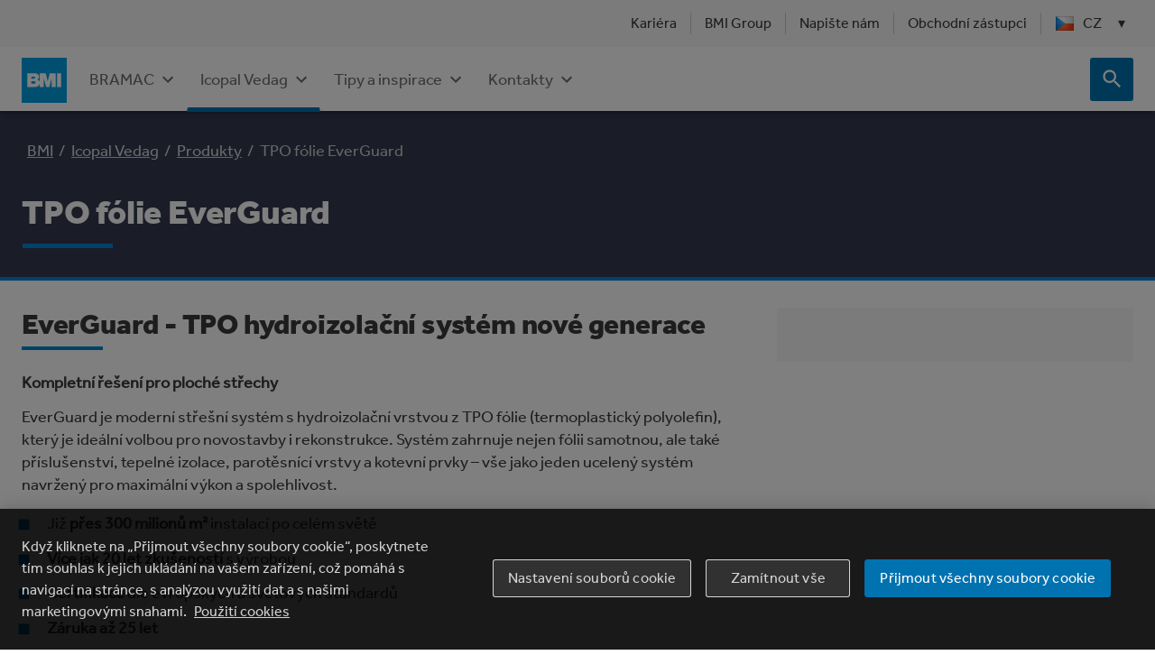

--- FILE ---
content_type: text/html; charset=UTF-8
request_url: https://www.bmigroup.com/cz/bmi-icopal-vedag/produkty/tpo-folie-everguard/
body_size: 238077
content:
<!DOCTYPE html><html lang="cs-CZ"><head><meta charSet="utf-8"/><meta http-equiv="x-ua-compatible" content="ie=edge"/><meta name="viewport" content="width=device-width, initial-scale=1, shrink-to-fit=no"/><script async="" src="https://www.googletagmanager.com/gtm.js?id=GTM-NJDFQ8M"></script><script async="" src="https://www.googletagmanager.com/gtm.js?id=GTM-WQR6GB6"></script><script>window.dataLayer = window.dataLayer || [];
function gtag(){dataLayer.push(arguments);} 

gtag('consent', 'default', { 
  'ad_storage': 'denied', 
  'analytics_storage': 'denied', 
  'functionality_storage': 'denied',
  'personalization_storage': 'denied',
  'security_storage': 'denied',
  'ad_user_data': 'denied',
  'ad_personalization': 'denied',
  'wait_for_update': 500 
}); 
 
window.dataLayer.push({"platform":"gatsby","env":"production"});
gtag('js', new Date());
['GTM-NJDFQ8M','GTM-WQR6GB6'].forEach((id) => gtag("config", id))</script><meta name="theme-color" content="#663399"/><meta data-react-helmet="true" name="description" property="og:description" content="Střešní systém EverGuard s vynikajícími mechanickými vlastnostmi při zachování široké škály použití pro ploché střechy | ✔ Systémové řešení ✔ Prvotřídní technická podpora"/><meta data-react-helmet="true" name="viewport" content="width=device-width, initial-scale=1.0, viewport-fit=cover"/><meta data-react-helmet="true" property="og:title" content="Střešní systém EverGuard | Hydroizolace Icopal Vedag"/><meta data-react-helmet="true" property="og:url" content="https://www.bmigroup.com/cz/bmi-icopal-vedag/produkty/tpo-folie-everguard/"/><meta name="generator" content="Gatsby 5.13.7"/><style data-emotion="css amcbjx 1th3dtj ze8cyt n8ywp2 17gvz13 1r8cky8 18e6unn delx1r 5osmaj vubbuv ss7ew 3f8edh ygzrjx 1uv05zk 1cpcxy4 19w5wq1 9vp156 6xugel bcok7u 1qjezyi 1k1m9uw 1cixs2m n44m68 15idaqd 59oxux orq8zk oqr85h 12qnib k008qs n5empl 1778zyk ntzbsb 1p88ct0 9ncxkd 1mlwg2c yz5e9q 1ewxyze 7r2iqm 17pzv0v 86yjm0 130f8nx 1wuxvp4 nhb8h9 1r31gaq 3mf706 10q9jzs 148hj2g 10chrh8 e6ft0f hfdin0 1i3mc0y 4g32at 19izt23 1uwk7nj 1ch07yl mx47j5 1qwqwtx c1wgmr 1zddvc 1ks7m09 1qeoh69 x4gd3f 19s8nqz 1edprr3 k77jxl c6k36h 1knaglx 1acwmoe 1rg9dq1 13rhik4 169jmoe 1a35oud x0zzvl 1tdmq76 xi64lz 12i4c4k a431kb wpz1t9 1756dd5 r86tzo hix1c1 1f9db3s 1g0brbk 2bw4l8 358n7x 1oyez8m 1q3uxyu 1ni4ydi 1831irq 1f1o82v 1knqls 1jaw3da 1baqru4 1m9pwf3 1xnox0e irl9ud 1hndowi 1hn7isz 1bei5x3 xdih2l 1dqo7n i9yu88 1kto1mf zwd16i 96okg0 2bzkxd 1p6qhan x2mpkr h5fkc8 10h4yv9 179cxs2 v9xgel 9wirvq 1qxbbes makape jlhve8 10y4kbg 17o5nyn 9649hp 1fx8m19 a0y2e3 hboir5 8atqhb 6akea0 1y07ohr xyi8v5 kkaell 1xtbmi5 my9yfq an2sjs 1yo73hw 124fws5 p4h7lm 60gg2s 5shjl0 87lb9q prasn8 1vhvcpa twvxf8 1dj4jmd fc0jgp ezu12z">.css-amcbjx{background-color:#fff;color:#3b3b3b;-webkit-transition:box-shadow 300ms cubic-bezier(0.4, 0, 0.2, 1) 0ms;transition:box-shadow 300ms cubic-bezier(0.4, 0, 0.2, 1) 0ms;box-shadow:0px 3px 3px -2px rgba(0,0,0,0.2),0px 3px 4px 0px rgba(0,0,0,0.14),0px 1px 8px 0px rgba(0,0,0,0.12);position:-webkit-sticky;position:sticky;top:0;left:0;width:100%;z-index:10;}.css-amcbjx ul{margin-bottom:0;margin-top:0;padding-left:0;}.css-amcbjx .footer{position:absolute;top:3rem;right:0;}.css-amcbjx .Header-languageIcon{margin-right:10px;width:20px;}.css-amcbjx .Header-closeButton{background-color:#ffffff!important;position:absolute;right:0;top:0;z-index:2;}.css-amcbjx .Header-closeButton:hover{background-color:#f7f7f7!important;}.css-amcbjx .Header-closeButton.IconButton-root:hover{background-color:#f7f7f7!important;}.css-amcbjx .Header-backButton{font-weight:bold;padding:18px 10px 18px 2px;max-width:230px;}.css-amcbjx .Header-backButton svg{width:24px;}.css-amcbjx .Header-backButton .MuiButton-root{-webkit-box-pack:start;-ms-flex-pack:start;-webkit-justify-content:start;justify-content:start;}.css-1th3dtj{background-color:#f7f7f7;display:none;padding-top:0.3rem;padding-bottom:0.3rem;position:relative;text-align:right;z-index:15;}@media (min-width:840px){.css-1th3dtj{display:block;}}.css-1th3dtj ul{display:-webkit-box;display:-webkit-flex;display:-ms-flexbox;display:flex;-webkit-box-pack:end;-ms-flex-pack:end;-webkit-justify-content:flex-end;justify-content:flex-end;}.css-1th3dtj .Header-navItem{display:-webkit-box;display:-webkit-flex;display:-ms-flexbox;display:flex;-webkit-align-items:center;-webkit-box-align:center;-ms-flex-align:center;align-items:center;}.css-1th3dtj .Header-navItem:hover .MuiLink-underlineHover{-webkit-text-decoration:none;text-decoration:none;}.css-1th3dtj .Header-navItem +.Header-navItem::before{content:"";display:block;background-color:#cccccc;height:24px;margin:0 7px;width:1px;}.css-1th3dtj .Header-navItem:has(.Header-submenu)>button{background-color:rgba(0, 0, 0, 0.05);color:#3b3b3b;}.css-1th3dtj .Header-utilitiesButton.Button-root{font-size:0.875rem;color:#3b3b3b;}.css-1th3dtj .Header-submenu{position:absolute;top:calc(100% + 4px);left:15px;text-align:left;background-color:#f7f7f7;padding:8px 0;list-style:none;display:block;z-index:20;border-radius:3px;box-shadow:0px 8px 10px 1px rgba(0, 0, 0, 0.14),0px 3px 14px 2px rgba(0, 0, 0, 0.12),0px 5px 5px -3px rgba(0, 0, 0, 0.2);}.css-1th3dtj .Header-submenu .Header-navItem{white-space:nowrap;}.css-1th3dtj .Header-submenu .Header-navItem::before{display:none;}.css-1th3dtj .Header-submenu .Header-utilitiesButton.Button-root{font-size:1rem;color:#3b3b3b;padding:6px 16px;width:100%;-webkit-box-pack:start;-ms-flex-pack:start;-webkit-justify-content:flex-start;justify-content:flex-start;}.css-1th3dtj .Header-navItem:hover .Header-submenu{display:block;}.css-1th3dtj .downArrow{font-size:0.875rem!important;margin-left:2px!important;max-width:16px;}.css-ze8cyt.Container-fullWidth{width:100%;}.css-n8ywp2{width:100%;margin-left:auto;box-sizing:border-box;margin-right:auto;display:block;padding-left:16px;padding-right:16px;}@media (min-width:600px){.css-n8ywp2{padding-left:24px;padding-right:24px;}}@media (min-width:1440px){.css-n8ywp2{max-width:1440px;}}.css-17gvz13{display:-webkit-inline-box;display:-webkit-inline-flex;display:-ms-inline-flexbox;display:inline-flex;-webkit-align-items:center;-webkit-box-align:center;-ms-flex-align:center;align-items:center;-webkit-box-pack:center;-ms-flex-pack:center;-webkit-justify-content:center;justify-content:center;position:relative;box-sizing:border-box;-webkit-tap-highlight-color:transparent;background-color:transparent;outline:0;border:0;margin:0;border-radius:0;padding:0;cursor:pointer;-webkit-user-select:none;-moz-user-select:none;-ms-user-select:none;user-select:none;vertical-align:middle;-moz-appearance:none;-webkit-appearance:none;-webkit-text-decoration:none;text-decoration:none;color:inherit;text-transform:none;font-family:Effra Regular;font-weight:500;font-size:0.875rem;line-height:1.75;min-width:64px;padding:6px 8px;border-radius:4px;-webkit-transition:background-color 250ms cubic-bezier(0.4, 0, 0.2, 1) 0ms,box-shadow 250ms cubic-bezier(0.4, 0, 0.2, 1) 0ms,border-color 250ms cubic-bezier(0.4, 0, 0.2, 1) 0ms,color 250ms cubic-bezier(0.4, 0, 0.2, 1) 0ms;transition:background-color 250ms cubic-bezier(0.4, 0, 0.2, 1) 0ms,box-shadow 250ms cubic-bezier(0.4, 0, 0.2, 1) 0ms,border-color 250ms cubic-bezier(0.4, 0, 0.2, 1) 0ms,color 250ms cubic-bezier(0.4, 0, 0.2, 1) 0ms;color:#0072b0;}.css-17gvz13::-moz-focus-inner{border-style:none;}.css-17gvz13.Mui-disabled{pointer-events:none;cursor:default;}@media print{.css-17gvz13{-webkit-print-color-adjust:exact;color-adjust:exact;}}.css-17gvz13:hover{-webkit-text-decoration:none;text-decoration:none;background-color:rgba(0, 114, 176, 0.04);}@media (hover: none){.css-17gvz13:hover{background-color:transparent;}}.css-17gvz13.Mui-disabled{color:rgba(0, 0, 0, 0.26);}.css-17gvz13.Button-root{font-size:1rem;border-radius:3px;overflow-wrap:anywhere;}.css-17gvz13.Button-text:hover{background-color:rgba(0, 0, 0, 0.05);}.css-17gvz13.Button-contained.Mui-disabled{background-color:rgba(0, 114, 176, 0.38);color:#ffffff;}.css-17gvz13.Button-startIcon{margin-left:0;}.css-17gvz13.Button-textDarkBg{color:rgba(255, 255, 255, 0.8);}.css-17gvz13.Button-textDarkBg:hover{color:#ffffff;background-color:rgba(255, 255, 255, 0.1);-webkit-transition:color 0.35s ease-in-out;transition:color 0.35s ease-in-out;}.css-17gvz13.Button-textDarkBg.Mui-disabled{color:rgba(255, 255, 255, 0.38);}.css-17gvz13.Button-outlinedDarkBg{color:#ffffff;border-color:rgba(255, 255, 255, 0.8);background-color:rgba(255, 255, 255, 0.1);}.css-17gvz13.Button-outlinedDarkBg:hover{border-color:#ffffff;background-color:transparent;}.css-17gvz13.Button-outlinedDarkBg.Mui-disabled{color:rgba(255, 255, 255, 0.3);background-color:rgba(255, 255, 255, 0.2);border-color:rgba(255, 255, 255, 0.3);}.css-17gvz13.Button-opaqueOutlined{background-color:#ffffff;position:relative;}.css-17gvz13.Button-opaqueOutlined:hover{background-color:#ffffff;position:relative;}.css-17gvz13.Button-opaqueOutlined:hover::after{content:'';width:100%;height:100%;position:absolute;top:0;left:0;background-color:rgba(0, 91, 140, 0.04);}.css-17gvz13.Button-opaqueOutlined.Mui-disabled{background-color:#ffffff;}.css-17gvz13.Button-opaqueOutlinedDarkBg{color:#005b8c;border-color:rgba(0, 114, 176, 0.5);}.css-17gvz13.Button-opaqueOutlinedDarkBg:hover{border-color:#0072b0;}.css-17gvz13.Button-opaqueOutlinedDarkBg:hover::after{background-color:rgba(0, 114, 176, 0.04);}.css-17gvz13.Button-containedDarkBg{background-color:#0072b0;}.css-17gvz13.Button-containedDarkBg:hover{background-color:#005b8c;}.css-17gvz13.Button-containedDarkBg.Mui-disabled{background-color:rgba(0, 114, 176, 0.38);}.css-1r8cky8{display:-webkit-inline-box;display:-webkit-inline-flex;display:-ms-inline-flexbox;display:inline-flex;-webkit-align-items:center;-webkit-box-align:center;-ms-flex-align:center;align-items:center;-webkit-box-pack:center;-ms-flex-pack:center;-webkit-justify-content:center;justify-content:center;position:relative;box-sizing:border-box;-webkit-tap-highlight-color:transparent;background-color:transparent;outline:0;border:0;margin:0;border-radius:0;padding:0;cursor:pointer;-webkit-user-select:none;-moz-user-select:none;-ms-user-select:none;user-select:none;vertical-align:middle;-moz-appearance:none;-webkit-appearance:none;-webkit-text-decoration:none;text-decoration:none;color:inherit;text-transform:none;font-family:Effra Regular;font-weight:500;font-size:0.875rem;line-height:1.75;min-width:64px;padding:6px 8px;border-radius:4px;-webkit-transition:background-color 250ms cubic-bezier(0.4, 0, 0.2, 1) 0ms,box-shadow 250ms cubic-bezier(0.4, 0, 0.2, 1) 0ms,border-color 250ms cubic-bezier(0.4, 0, 0.2, 1) 0ms,color 250ms cubic-bezier(0.4, 0, 0.2, 1) 0ms;transition:background-color 250ms cubic-bezier(0.4, 0, 0.2, 1) 0ms,box-shadow 250ms cubic-bezier(0.4, 0, 0.2, 1) 0ms,border-color 250ms cubic-bezier(0.4, 0, 0.2, 1) 0ms,color 250ms cubic-bezier(0.4, 0, 0.2, 1) 0ms;color:#0072b0;-webkit-transition:border 280ms cubic-bezier(0.4, 0, 0.2, 1),padding-bottom 280ms cubic-bezier(0.4, 0, 0.2, 1),margin-bottom 280ms cubic-bezier(0.4, 0, 0.2, 1);transition:border 280ms cubic-bezier(0.4, 0, 0.2, 1),padding-bottom 280ms cubic-bezier(0.4, 0, 0.2, 1),margin-bottom 280ms cubic-bezier(0.4, 0, 0.2, 1);border:1px solid transparent;}.css-1r8cky8::-moz-focus-inner{border-style:none;}.css-1r8cky8.Mui-disabled{pointer-events:none;cursor:default;}@media print{.css-1r8cky8{-webkit-print-color-adjust:exact;color-adjust:exact;}}.css-1r8cky8:hover{-webkit-text-decoration:none;text-decoration:none;background-color:rgba(0, 114, 176, 0.04);}@media (hover: none){.css-1r8cky8:hover{background-color:transparent;}}.css-1r8cky8.Mui-disabled{color:rgba(0, 0, 0, 0.26);}.css-1r8cky8.Button-root{font-size:1rem;border-radius:3px;overflow-wrap:anywhere;}.css-1r8cky8.Button-text:hover{background-color:rgba(0, 0, 0, 0.05);}.css-1r8cky8.Button-contained.Mui-disabled{background-color:rgba(0, 114, 176, 0.38);color:#ffffff;}.css-1r8cky8.Button-startIcon{margin-left:0;}.css-1r8cky8.Button-textDarkBg{color:rgba(255, 255, 255, 0.8);}.css-1r8cky8.Button-textDarkBg:hover{color:#ffffff;background-color:rgba(255, 255, 255, 0.1);-webkit-transition:color 0.35s ease-in-out;transition:color 0.35s ease-in-out;}.css-1r8cky8.Button-textDarkBg.Mui-disabled{color:rgba(255, 255, 255, 0.38);}.css-1r8cky8.Button-outlinedDarkBg{color:#ffffff;border-color:rgba(255, 255, 255, 0.8);background-color:rgba(255, 255, 255, 0.1);}.css-1r8cky8.Button-outlinedDarkBg:hover{border-color:#ffffff;background-color:transparent;}.css-1r8cky8.Button-outlinedDarkBg.Mui-disabled{color:rgba(255, 255, 255, 0.3);background-color:rgba(255, 255, 255, 0.2);border-color:rgba(255, 255, 255, 0.3);}.css-1r8cky8.Button-opaqueOutlined{background-color:#ffffff;position:relative;}.css-1r8cky8.Button-opaqueOutlined:hover{background-color:#ffffff;position:relative;}.css-1r8cky8.Button-opaqueOutlined:hover::after{content:'';width:100%;height:100%;position:absolute;top:0;left:0;background-color:rgba(0, 91, 140, 0.04);}.css-1r8cky8.Button-opaqueOutlined.Mui-disabled{background-color:#ffffff;}.css-1r8cky8.Button-opaqueOutlinedDarkBg{color:#005b8c;border-color:rgba(0, 114, 176, 0.5);}.css-1r8cky8.Button-opaqueOutlinedDarkBg:hover{border-color:#0072b0;}.css-1r8cky8.Button-opaqueOutlinedDarkBg:hover::after{background-color:rgba(0, 114, 176, 0.04);}.css-1r8cky8.Button-containedDarkBg{background-color:#0072b0;}.css-1r8cky8.Button-containedDarkBg:hover{background-color:#005b8c;}.css-1r8cky8.Button-containedDarkBg.Mui-disabled{background-color:rgba(0, 114, 176, 0.38);}.css-1r8cky8.Header-languageSelectionButtonActive{border:1px solid #cccccc;border-bottom-color:#f7f7f7;border-radius:4px 4px 0 0;margin-bottom:-0.5rem;padding-bottom:0.875rem;}.css-18e6unn{margin-left:1rem;-webkit-transition:-webkit-transform 280ms cubic-bezier(0.4, 0, 0.2, 1);transition:transform 280ms cubic-bezier(0.4, 0, 0.2, 1);}.css-18e6unn.Header-downArrowUp{-webkit-transform:rotate(180deg);-moz-transform:rotate(180deg);-ms-transform:rotate(180deg);transform:rotate(180deg);}.css-delx1r{height:100vh;z-index:14;background-color:#ffffff;border:1px solid #cccccc;position:fixed;right:0;top:0;width:315px;z-index:16;max-width:1392px;margin:0 auto;overflow:auto;max-height:unset;box-shadow:0px 4px 5px rgba(0, 0, 0, 0.14),0px 1px 10px rgba(0, 0, 0, 0.12),0px 2px 4px -1px rgba(0, 0, 0, 0.2);background-color:#f7f7f7;}@media (min-width:840px){.css-delx1r{position:absolute;top:auto;height:calc(100vh - 160px);width:100%;overflow:hidden;}}.css-delx1r .Header-closeButton{background-color:#f7f7f7!important;margin:18px;}.css-delx1r .Header-closeButton.IconButton-root:hover{background-color:#f7f7f7!important;}@media (min-width:840px){.css-delx1r{left:0;height:auto;max-height:calc(100vh - 60px);}}.css-5osmaj{display:-webkit-inline-box;display:-webkit-inline-flex;display:-ms-inline-flexbox;display:inline-flex;-webkit-align-items:center;-webkit-box-align:center;-ms-flex-align:center;align-items:center;-webkit-box-pack:center;-ms-flex-pack:center;-webkit-justify-content:center;justify-content:center;position:relative;box-sizing:border-box;-webkit-tap-highlight-color:transparent;background-color:transparent;outline:0;border:0;margin:0;border-radius:0;padding:0;cursor:pointer;-webkit-user-select:none;-moz-user-select:none;-ms-user-select:none;user-select:none;vertical-align:middle;-moz-appearance:none;-webkit-appearance:none;-webkit-text-decoration:none;text-decoration:none;color:inherit;text-align:center;-webkit-flex:0 0 auto;-ms-flex:0 0 auto;flex:0 0 auto;font-size:1.5rem;padding:8px;border-radius:50%;overflow:visible;color:rgba(0, 0, 0, 0.54);-webkit-transition:background-color 150ms cubic-bezier(0.4, 0, 0.2, 1) 0ms;transition:background-color 150ms cubic-bezier(0.4, 0, 0.2, 1) 0ms;padding:12px;font-size:1.75rem;}.css-5osmaj::-moz-focus-inner{border-style:none;}.css-5osmaj.Mui-disabled{pointer-events:none;cursor:default;}@media print{.css-5osmaj{-webkit-print-color-adjust:exact;color-adjust:exact;}}.css-5osmaj:hover{background-color:rgba(0, 0, 0, 0.04);}@media (hover: none){.css-5osmaj:hover{background-color:transparent;}}.css-5osmaj.Mui-disabled{background-color:transparent;color:rgba(0, 0, 0, 0.26);}.css-5osmaj.IconButton-root{border-radius:3px;padding:0;}.css-5osmaj.IconButton-root:hover{background-color:#005b8c;}.css-5osmaj.IconButton-root.Mui-disabled{background-color:rgba(0, 91, 140, 0.35);}.css-5osmaj.IconButton-contained{background-color:#0072b0;color:#ffffff;}.css-5osmaj.IconButton-outlined{background-color:unset;border:1px solid rgba(0, 114, 176, 0.5);color:#0072b0;}.css-5osmaj.IconButton-outlined:hover{background-color:rgba(255, 255, 255, 0.05);position:relative;}.css-5osmaj.IconButton-outlined:hover::after{content:'';width:100%;height:100%;position:absolute;top:0;left:0;background-color:rgba(0, 91, 140, 0.04);}.css-5osmaj.IconButton-text{background-color:unset;color:#0072b0;}.css-5osmaj.IconButton-text:hover{background-color:rgba(255, 255, 255, 0.05);}.css-5osmaj.IconButton-textDarkBg{color:#ffffff;}.css-5osmaj.IconButton-textDarkBg:hover{background-color:rgba(255, 255, 255, 0.1);}.css-5osmaj.IconButton-extra-small{max-width:24px;max-height:24px;}.css-5osmaj.IconButton-extra-small::after{content:'';position:absolute;top:-12px;left:-12px;bottom:-12px;right:-12px;}.css-5osmaj.IconButton-small{max-width:32px;max-height:32px;}.css-5osmaj.IconButton-small::after{content:'';position:absolute;top:-8px;left:-8px;bottom:-8px;right:-8px;}.css-5osmaj.IconButton-42{width:42px;height:42px;}.css-5osmaj.IconButton-medium{width:48px;height:48px;}.css-5osmaj.IconButton-large{width:60px;height:60px;}.css-5osmaj.IconButton-extra-large{width:64px;height:64px;}.css-5osmaj.css-5osmaj{color:#6f6f6f;}.css-5osmaj.css-5osmaj:hover{color:#3b3b3b;}.css-vubbuv{-webkit-user-select:none;-moz-user-select:none;-ms-user-select:none;user-select:none;width:1em;height:1em;display:inline-block;fill:currentColor;-webkit-flex-shrink:0;-ms-flex-negative:0;flex-shrink:0;-webkit-transition:fill 200ms cubic-bezier(0.4, 0, 0.2, 1) 0ms;transition:fill 200ms cubic-bezier(0.4, 0, 0.2, 1) 0ms;font-size:1.5rem;}.css-ss7ew{width:100%;margin-left:auto;box-sizing:border-box;margin-right:auto;display:block;padding:16px;}@media (min-width:1440px){.css-ss7ew{max-width:1440px;}}@media (min-width:840px){.css-ss7ew{padding:32px 24px;}}.css-3f8edh.RichText-root a.bold{font-weight:bold;}.css-3f8edh.RichText-root img.embedded-asset{max-width:100%;position:relative!important;height:auto!important;width:auto!important;}.css-3f8edh.RichText-root img.embedded-asset+img.embedded-asset{margin-left:8px;}.css-3f8edh.RichText-root .EmbeddedLinkStyles-embeddedLink{display:block;width:-webkit-max-content;width:-moz-max-content;width:max-content;max-width:100%;}.css-3f8edh.RichText-root p{margin-bottom:0.75em;min-height:1.4rem;}.css-3f8edh.RichText-root p:last-child:empty{display:none;}.css-3f8edh.RichText-root p:last-child:has(>:only-child:empty:not(br, img, hr)){display:none;}.css-3f8edh.RichText-root ul{list-style:none;padding-left:1.5rem;}.css-3f8edh.RichText-root li{font-size:1rem;margin-bottom:0.75em;}.css-3f8edh.RichText-root ul li{display:-webkit-box;display:-webkit-list-item;display:-ms-list-itembox;display:list-item;}.css-3f8edh.RichText-root ul li:last-child>p{margin-bottom:0;}.css-3f8edh.RichText-root ul li:before{content:'◼︎';color:#009fe3;margin-left:-1.8rem;margin-top:1px;padding-right:1rem;}.css-3f8edh.RichText-root ol{list-style:decimal;padding-left:1.5rem;-webkit-padding-start:20px;padding-inline-start:20px;}.css-3f8edh.RichText-root ol li:last-child>p{margin-bottom:0;}.css-3f8edh.RichText-root li>ol{list-style:lower-alpha;padding-left:1.5rem;}.css-3f8edh.RichText-root ol li::before{margin-left:-1.5rem;width:1.5rem;}.css-3f8edh.RichText-root ol li p{margin-left:10px;}.css-3f8edh .RichText-title{margin-bottom:24px;}.css-3f8edh.RichText-no-bottom-margin.css-3f8edh.RichText-no-bottom-margin>*:last-child{margin-bottom:0;}.css-ygzrjx{margin:0;font-size:1rem;line-height:1.4;font-family:Effra Regular;font-weight:400;margin-bottom:0.35em;}.css-ygzrjx.Typography-body3{font-size:0.668rem;}.css-ygzrjx.Typography-underline::after{background-color:#009fe3;content:"";display:block;margin-bottom:24px;height:4px;width:100px;margin-top:1rem;}.css-ygzrjx.Typography-underline.Typography-darkBg::after{background-color:#009fe3;}.css-ygzrjx.Typography-h1NoClamp{font-size:3rem;}.css-ygzrjx.Typography-h2NoClamp{font-size:2.5rem;}.css-ygzrjx.Typography-h3NoClamp{font-size:2rem;}.css-ygzrjx.Typography-h4NoClamp{font-size:1.25rem;}.css-1uv05zk{--Grid-columns:12;--Grid-columnSpacing:0px;--Grid-rowSpacing:0px;-webkit-flex-direction:row;-ms-flex-direction:row;flex-direction:row;min-width:0;box-sizing:border-box;display:-webkit-box;display:-webkit-flex;display:-ms-flexbox;display:flex;-webkit-box-flex-wrap:wrap;-webkit-flex-wrap:wrap;-ms-flex-wrap:wrap;flex-wrap:wrap;margin:calc(var(--Grid-rowSpacing) / -2) calc(var(--Grid-columnSpacing) / -2);}@media (min-width:1440px){.css-1uv05zk.Grid-justifyContent .Grid-item:nth-of-type(4):nth-last-of-type(2){margin-left:20px;}}@media (min-width:840px){.css-1uv05zk{-webkit-box-flex-wrap:nowrap;-webkit-flex-wrap:nowrap;-ms-flex-wrap:nowrap;flex-wrap:nowrap;gap:22px;}}.css-1cpcxy4{min-width:0;box-sizing:border-box;padding:calc(var(--Grid-rowSpacing) / 2) calc(var(--Grid-columnSpacing) / 2);}@media (min-width:840px){.css-1cpcxy4{-webkit-box-flex:0;-webkit-flex-grow:0;-ms-flex-positive:0;flex-grow:0;-webkit-flex-basis:auto;-ms-flex-preferred-size:auto;flex-basis:auto;width:calc(100% * 3 / var(--Grid-columns));}}@media (min-width:1440px){.css-1cpcxy4{-webkit-box-flex:0;-webkit-flex-grow:0;-ms-flex-positive:0;flex-grow:0;-webkit-flex-basis:auto;-ms-flex-preferred-size:auto;flex-basis:auto;width:calc(100% * 3 / var(--Grid-columns));}}.css-19w5wq1{margin:0;font-family:Effra Medium;font-size:1.125rem;line-height:1.2;font-weight:500;margin-top:32px;margin-bottom:16px;}.css-19w5wq1.Typography-body3{font-size:0.668rem;}.css-19w5wq1.Typography-underline::after{background-color:#009fe3;content:"";display:block;margin-bottom:24px;height:4px;width:100px;margin-top:1rem;}.css-19w5wq1.Typography-underline.Typography-darkBg::after{background-color:#009fe3;}.css-19w5wq1.Typography-h1NoClamp{font-size:3rem;}.css-19w5wq1.Typography-h2NoClamp{font-size:2.5rem;}.css-19w5wq1.Typography-h3NoClamp{font-size:2rem;}.css-19w5wq1.Typography-h4NoClamp{font-size:1.25rem;}@media (max-width:839.95px){.css-19w5wq1{margin-top:24px;}}.css-9vp156{display:-webkit-inline-box;display:-webkit-inline-flex;display:-ms-inline-flexbox;display:inline-flex;-webkit-align-items:center;-webkit-box-align:center;-ms-flex-align:center;align-items:center;-webkit-box-pack:center;-ms-flex-pack:center;-webkit-justify-content:center;justify-content:center;position:relative;box-sizing:border-box;-webkit-tap-highlight-color:transparent;background-color:transparent;outline:0;border:0;margin:0;border-radius:0;padding:0;cursor:pointer;-webkit-user-select:none;-moz-user-select:none;-ms-user-select:none;user-select:none;vertical-align:middle;-moz-appearance:none;-webkit-appearance:none;-webkit-text-decoration:none;text-decoration:none;color:inherit;text-transform:none;font-family:Effra Regular;font-weight:500;font-size:0.875rem;line-height:1.75;min-width:64px;padding:6px 8px;border-radius:4px;-webkit-transition:background-color 250ms cubic-bezier(0.4, 0, 0.2, 1) 0ms,box-shadow 250ms cubic-bezier(0.4, 0, 0.2, 1) 0ms,border-color 250ms cubic-bezier(0.4, 0, 0.2, 1) 0ms,color 250ms cubic-bezier(0.4, 0, 0.2, 1) 0ms;transition:background-color 250ms cubic-bezier(0.4, 0, 0.2, 1) 0ms,box-shadow 250ms cubic-bezier(0.4, 0, 0.2, 1) 0ms,border-color 250ms cubic-bezier(0.4, 0, 0.2, 1) 0ms,color 250ms cubic-bezier(0.4, 0, 0.2, 1) 0ms;color:#0072b0;-webkit-box-pack:start;-ms-flex-pack:start;-webkit-justify-content:start;justify-content:start;width:100%;margin:0;line-height:22px;white-space:pre-line;font-size:16px;padding:4px 10px;min-width:230px;color:#3b3b3b;}.css-9vp156::-moz-focus-inner{border-style:none;}.css-9vp156.Mui-disabled{pointer-events:none;cursor:default;}@media print{.css-9vp156{-webkit-print-color-adjust:exact;color-adjust:exact;}}.css-9vp156:hover{-webkit-text-decoration:none;text-decoration:none;background-color:rgba(0, 114, 176, 0.04);}@media (hover: none){.css-9vp156:hover{background-color:transparent;}}.css-9vp156.Mui-disabled{color:rgba(0, 0, 0, 0.26);}.css-9vp156.Button-root{font-size:1rem;border-radius:3px;overflow-wrap:anywhere;}.css-9vp156.Button-text:hover{background-color:rgba(0, 0, 0, 0.05);}.css-9vp156.Button-contained.Mui-disabled{background-color:rgba(0, 114, 176, 0.38);color:#ffffff;}.css-9vp156.Button-startIcon{margin-left:0;}.css-9vp156.Button-textDarkBg{color:rgba(255, 255, 255, 0.8);}.css-9vp156.Button-textDarkBg:hover{color:#ffffff;background-color:rgba(255, 255, 255, 0.1);-webkit-transition:color 0.35s ease-in-out;transition:color 0.35s ease-in-out;}.css-9vp156.Button-textDarkBg.Mui-disabled{color:rgba(255, 255, 255, 0.38);}.css-9vp156.Button-outlinedDarkBg{color:#ffffff;border-color:rgba(255, 255, 255, 0.8);background-color:rgba(255, 255, 255, 0.1);}.css-9vp156.Button-outlinedDarkBg:hover{border-color:#ffffff;background-color:transparent;}.css-9vp156.Button-outlinedDarkBg.Mui-disabled{color:rgba(255, 255, 255, 0.3);background-color:rgba(255, 255, 255, 0.2);border-color:rgba(255, 255, 255, 0.3);}.css-9vp156.Button-opaqueOutlined{background-color:#ffffff;position:relative;}.css-9vp156.Button-opaqueOutlined:hover{background-color:#ffffff;position:relative;}.css-9vp156.Button-opaqueOutlined:hover::after{content:'';width:100%;height:100%;position:absolute;top:0;left:0;background-color:rgba(0, 91, 140, 0.04);}.css-9vp156.Button-opaqueOutlined.Mui-disabled{background-color:#ffffff;}.css-9vp156.Button-opaqueOutlinedDarkBg{color:#005b8c;border-color:rgba(0, 114, 176, 0.5);}.css-9vp156.Button-opaqueOutlinedDarkBg:hover{border-color:#0072b0;}.css-9vp156.Button-opaqueOutlinedDarkBg:hover::after{background-color:rgba(0, 114, 176, 0.04);}.css-9vp156.Button-containedDarkBg{background-color:#0072b0;}.css-9vp156.Button-containedDarkBg:hover{background-color:#005b8c;}.css-9vp156.Button-containedDarkBg.Mui-disabled{background-color:rgba(0, 114, 176, 0.38);}@media (max-width:1023.95px){.css-9vp156{min-width:unset;white-space:normal;}}@media (max-width:839.95px){.css-9vp156{padding:6px 10px;white-space:pre-line;}}.css-9vp156 .LanguageSelection-languageIcon{margin-right:10px;width:20px;}.css-6xugel{display:inherit;margin-right:8px;margin-left:-4px;}.css-6xugel>*:nth-of-type(1){font-size:20px;}.css-bcok7u{min-width:0;box-sizing:border-box;padding:calc(var(--Grid-rowSpacing) / 2) calc(var(--Grid-columnSpacing) / 2);}@media (min-width:840px){.css-bcok7u{-webkit-box-flex:0;-webkit-flex-grow:0;-ms-flex-positive:0;flex-grow:0;-webkit-flex-basis:auto;-ms-flex-preferred-size:auto;flex-basis:auto;width:calc(100% * 9 / var(--Grid-columns));}}@media (min-width:1440px){.css-bcok7u{-webkit-box-flex:0;-webkit-flex-grow:0;-ms-flex-positive:0;flex-grow:0;-webkit-flex-basis:auto;-ms-flex-preferred-size:auto;flex-basis:auto;width:calc(100% * 9 / var(--Grid-columns));}}.css-1qjezyi{height:460px;-webkit-column-count:3;column-count:3;-webkit-column-fill:auto;column-fill:auto;}@media (max-width:1023.95px){.css-1qjezyi{height:calc(100% - 56px);}}@media (max-width:839.95px){.css-1qjezyi{-webkit-column-count:unset;column-count:unset;height:auto;}}.css-1k1m9uw{background-color:#ffffff;position:relative;z-index:13;}.css-1k1m9uw .MuiContainer-root{display:-webkit-box;display:-webkit-flex;display:-ms-flexbox;display:flex;-webkit-align-items:center;-webkit-box-align:center;-ms-flex-align:center;align-items:center;-webkit-box-pack:justify;-webkit-justify-content:space-between;justify-content:space-between;}.css-1cixs2m{display:-webkit-box;display:-webkit-flex;display:-ms-flexbox;display:flex;-webkit-align-items:flex-end;-webkit-box-align:flex-end;-ms-flex-align:flex-end;align-items:flex-end;margin-bottom:-1px;width:100%;}.css-n44m68{margin:0;font:inherit;color:#0072b0;-webkit-text-decoration:underline;text-decoration:underline;text-decoration-color:rgba(0, 114, 176, 0.4);color:#0072b0;-webkit-text-decoration:underline;text-decoration:underline;text-decoration-color:currentColor;font-size:inherit;display:-webkit-inline-box;display:-webkit-inline-flex;display:-ms-inline-flexbox;display:inline-flex;-webkit-align-items:center;-webkit-box-align:center;-ms-flex-align:center;align-items:center;position:relative;cursor:pointer;}.css-n44m68:hover{text-decoration-color:inherit;}.css-n44m68::before{content:"";position:absolute;height:42px;top:50%;margin-top:-21px;left:0;right:0;}.css-n44m68:hover{color:#005b8c;-webkit-transition:currentColor 250ms ease-out,color 250ms ease-out;transition:currentColor 250ms ease-out,color 250ms ease-out;}.css-n44m68.AnchorLink-disabled{opacity:0.3;pointer-events:none;}.css-n44m68.AnchorLink-white{color:rgba(255, 255, 255, 0.8);}.css-n44m68.AnchorLink-white:hover{color:#ffffff;}.css-n44m68.AnchorLink-black{color:rgba(0, 0, 0, 0.8);}.css-n44m68.AnchorLink-black:hover{color:#000000;}.css-15idaqd{padding:0!important;margin:10px 10px 10px 0;width:50px;height:50px;}.css-59oxux{display:none;}@media (min-width:840px){.css-59oxux{display:block;overflow-x:auto;}}.css-59oxux .Header-navItem{-webkit-background-clip:padding-box;background-clip:padding-box;border:1px solid transparent;border-radius:3px 3px 0 0;min-width:auto;padding:6px 12px;-webkit-transition:color 280ms cubic-bezier(0.4, 0, 0.2, 1),background-color 280ms cubic-bezier(0.4, 0, 0.2, 1),box-shadow 280ms cubic-bezier(0.4, 0, 0.2, 1),border 280ms cubic-bezier(0.4, 0, 0.2, 1);transition:color 280ms cubic-bezier(0.4, 0, 0.2, 1),background-color 280ms cubic-bezier(0.4, 0, 0.2, 1),box-shadow 280ms cubic-bezier(0.4, 0, 0.2, 1),border 280ms cubic-bezier(0.4, 0, 0.2, 1);-webkit-text-decoration:none;text-decoration:none;color:#6f6f6f;font-size:16px;opacity:1;-webkit-flex-direction:column-reverse;-ms-flex-direction:column-reverse;flex-direction:column-reverse;}.css-59oxux .Header-navItem:hover{background-color:#f7f7f7;color:#3b3b3b;}.css-59oxux .Header-navItem.Mui-selected{border:1px solid #cccccc;border-bottom-color:#ffffff;}.css-59oxux .Header-navItem .MuiSvgIcon-root{margin-bottom:0;height:16px;width:16px;}@media (min-width:840px){.css-59oxux .Header-navItem{-webkit-flex-direction:row-reverse;-ms-flex-direction:row-reverse;flex-direction:row-reverse;font-size:18px;padding:10px 8px 10px 14px;}.css-59oxux .Header-navItem .MuiSvgIcon-root{margin-left:3px;height:24px;width:24px;}}.css-59oxux .Header-navItemNoChildren{display:-webkit-box;display:-webkit-flex;display:-ms-flexbox;display:flex;-webkit-align-items:center;-webkit-box-align:center;-ms-flex-align:center;align-items:center;}.css-59oxux .Header-navItemSelected{border-bottom:5px solid #0072b0!important;padding:5px 8px 0px 14px!important;}.css-59oxux .MuiTabs-indicator{display:none;}.css-orq8zk{overflow:hidden;min-height:48px;-webkit-overflow-scrolling:touch;display:-webkit-box;display:-webkit-flex;display:-ms-flexbox;display:flex;}@media (max-width:599.95px){.css-orq8zk .MuiTabs-scrollButtons{display:none;}}.css-oqr85h{overflow-x:auto;overflow-y:hidden;scrollbar-width:none;}.css-oqr85h::-webkit-scrollbar{display:none;}.css-12qnib{position:relative;display:inline-block;-webkit-flex:1 1 auto;-ms-flex:1 1 auto;flex:1 1 auto;white-space:nowrap;scrollbar-width:none;overflow-x:auto;overflow-y:hidden;}.css-12qnib::-webkit-scrollbar{display:none;}.css-k008qs{display:-webkit-box;display:-webkit-flex;display:-ms-flexbox;display:flex;}.css-n5empl{display:-webkit-inline-box;display:-webkit-inline-flex;display:-ms-inline-flexbox;display:inline-flex;-webkit-align-items:center;-webkit-box-align:center;-ms-flex-align:center;align-items:center;-webkit-box-pack:center;-ms-flex-pack:center;-webkit-justify-content:center;justify-content:center;position:relative;box-sizing:border-box;-webkit-tap-highlight-color:transparent;background-color:transparent;outline:0;border:0;margin:0;border-radius:0;padding:0;cursor:pointer;-webkit-user-select:none;-moz-user-select:none;-ms-user-select:none;user-select:none;vertical-align:middle;-moz-appearance:none;-webkit-appearance:none;-webkit-text-decoration:none;text-decoration:none;color:inherit;text-transform:none;font-family:Effra Regular;font-weight:500;font-size:0.875rem;line-height:1.25;max-width:360px;min-width:90px;position:relative;min-height:72px;-webkit-flex-shrink:0;-ms-flex-negative:0;flex-shrink:0;padding:12px 16px;overflow:hidden;white-space:normal;text-align:center;-webkit-flex-direction:column;-ms-flex-direction:column;flex-direction:column;padding-top:9px;padding-bottom:9px;color:rgba(0, 0, 0, 0.6);}.css-n5empl::-moz-focus-inner{border-style:none;}.css-n5empl.Mui-disabled{pointer-events:none;cursor:default;}@media print{.css-n5empl{-webkit-print-color-adjust:exact;color-adjust:exact;}}.css-n5empl>.MuiTab-iconWrapper{margin-bottom:6px;}.css-n5empl.Mui-selected{color:#0072b0;}.css-n5empl.Mui-disabled{color:rgba(0, 0, 0, 0.38);}.css-1778zyk{display:-webkit-box;display:-webkit-flex;display:-ms-flexbox;display:flex;-webkit-align-self:stretch;-ms-flex-item-align:stretch;align-self:stretch;-webkit-align-items:center;-webkit-box-align:center;-ms-flex-align:center;align-items:center;margin-left:auto;padding-left:10px;}.css-ntzbsb{display:-webkit-inline-box;display:-webkit-inline-flex;display:-ms-inline-flexbox;display:inline-flex;-webkit-align-items:center;-webkit-box-align:center;-ms-flex-align:center;align-items:center;-webkit-box-pack:center;-ms-flex-pack:center;-webkit-justify-content:center;justify-content:center;position:relative;box-sizing:border-box;-webkit-tap-highlight-color:transparent;background-color:transparent;outline:0;border:0;margin:0;border-radius:0;padding:0;cursor:pointer;-webkit-user-select:none;-moz-user-select:none;-ms-user-select:none;user-select:none;vertical-align:middle;-moz-appearance:none;-webkit-appearance:none;-webkit-text-decoration:none;text-decoration:none;color:inherit;text-align:center;-webkit-flex:0 0 auto;-ms-flex:0 0 auto;flex:0 0 auto;font-size:1.5rem;padding:8px;border-radius:50%;overflow:visible;color:rgba(0, 0, 0, 0.54);-webkit-transition:background-color 150ms cubic-bezier(0.4, 0, 0.2, 1) 0ms;transition:background-color 150ms cubic-bezier(0.4, 0, 0.2, 1) 0ms;padding:12px;font-size:1.75rem;}.css-ntzbsb::-moz-focus-inner{border-style:none;}.css-ntzbsb.Mui-disabled{pointer-events:none;cursor:default;}@media print{.css-ntzbsb{-webkit-print-color-adjust:exact;color-adjust:exact;}}.css-ntzbsb:hover{background-color:rgba(0, 0, 0, 0.04);}@media (hover: none){.css-ntzbsb:hover{background-color:transparent;}}.css-ntzbsb.Mui-disabled{background-color:transparent;color:rgba(0, 0, 0, 0.26);}.css-ntzbsb.IconButton-root{border-radius:3px;padding:0;}.css-ntzbsb.IconButton-root:hover{background-color:#005b8c;}.css-ntzbsb.IconButton-root.Mui-disabled{background-color:rgba(0, 91, 140, 0.35);}.css-ntzbsb.IconButton-contained{background-color:#0072b0;color:#ffffff;}.css-ntzbsb.IconButton-outlined{background-color:unset;border:1px solid rgba(0, 114, 176, 0.5);color:#0072b0;}.css-ntzbsb.IconButton-outlined:hover{background-color:rgba(255, 255, 255, 0.05);position:relative;}.css-ntzbsb.IconButton-outlined:hover::after{content:'';width:100%;height:100%;position:absolute;top:0;left:0;background-color:rgba(0, 91, 140, 0.04);}.css-ntzbsb.IconButton-text{background-color:unset;color:#0072b0;}.css-ntzbsb.IconButton-text:hover{background-color:rgba(255, 255, 255, 0.05);}.css-ntzbsb.IconButton-textDarkBg{color:#ffffff;}.css-ntzbsb.IconButton-textDarkBg:hover{background-color:rgba(255, 255, 255, 0.1);}.css-ntzbsb.IconButton-extra-small{max-width:24px;max-height:24px;}.css-ntzbsb.IconButton-extra-small::after{content:'';position:absolute;top:-12px;left:-12px;bottom:-12px;right:-12px;}.css-ntzbsb.IconButton-small{max-width:32px;max-height:32px;}.css-ntzbsb.IconButton-small::after{content:'';position:absolute;top:-8px;left:-8px;bottom:-8px;right:-8px;}.css-ntzbsb.IconButton-42{width:42px;height:42px;}.css-ntzbsb.IconButton-medium{width:48px;height:48px;}.css-ntzbsb.IconButton-large{width:60px;height:60px;}.css-ntzbsb.IconButton-extra-large{width:64px;height:64px;}.css-ntzbsb.IconButton-contained{color:#ffffff;}@media (max-width:839.95px){.css-ntzbsb.IconButton-contained{color:#0072b0;background-color:#ffffff;}.css-ntzbsb.IconButton-contained:hover{background-color:#ffffff;}}@media (min-width:840px){.css-ntzbsb .Header-searchButtonIsOnSearchPage{display:none;}}.css-1p88ct0{display:-webkit-inline-box;display:-webkit-inline-flex;display:-ms-inline-flexbox;display:inline-flex;-webkit-align-items:center;-webkit-box-align:center;-ms-flex-align:center;align-items:center;-webkit-box-pack:center;-ms-flex-pack:center;-webkit-justify-content:center;justify-content:center;position:relative;box-sizing:border-box;-webkit-tap-highlight-color:transparent;background-color:transparent;outline:0;border:0;margin:0;border-radius:0;padding:0;cursor:pointer;-webkit-user-select:none;-moz-user-select:none;-ms-user-select:none;user-select:none;vertical-align:middle;-moz-appearance:none;-webkit-appearance:none;-webkit-text-decoration:none;text-decoration:none;color:inherit;text-align:center;-webkit-flex:0 0 auto;-ms-flex:0 0 auto;flex:0 0 auto;font-size:1.5rem;padding:8px;border-radius:50%;overflow:visible;color:rgba(0, 0, 0, 0.54);-webkit-transition:background-color 150ms cubic-bezier(0.4, 0, 0.2, 1) 0ms;transition:background-color 150ms cubic-bezier(0.4, 0, 0.2, 1) 0ms;padding:12px;font-size:1.75rem;color:#0072b0!important;margin-left:10px;}.css-1p88ct0::-moz-focus-inner{border-style:none;}.css-1p88ct0.Mui-disabled{pointer-events:none;cursor:default;}@media print{.css-1p88ct0{-webkit-print-color-adjust:exact;color-adjust:exact;}}.css-1p88ct0:hover{background-color:rgba(0, 0, 0, 0.04);}@media (hover: none){.css-1p88ct0:hover{background-color:transparent;}}.css-1p88ct0.Mui-disabled{background-color:transparent;color:rgba(0, 0, 0, 0.26);}.css-1p88ct0.IconButton-root{border-radius:3px;padding:0;}.css-1p88ct0.IconButton-root:hover{background-color:#005b8c;}.css-1p88ct0.IconButton-root.Mui-disabled{background-color:rgba(0, 91, 140, 0.35);}.css-1p88ct0.IconButton-contained{background-color:#0072b0;color:#ffffff;}.css-1p88ct0.IconButton-outlined{background-color:unset;border:1px solid rgba(0, 114, 176, 0.5);color:#0072b0;}.css-1p88ct0.IconButton-outlined:hover{background-color:rgba(255, 255, 255, 0.05);position:relative;}.css-1p88ct0.IconButton-outlined:hover::after{content:'';width:100%;height:100%;position:absolute;top:0;left:0;background-color:rgba(0, 91, 140, 0.04);}.css-1p88ct0.IconButton-text{background-color:unset;color:#0072b0;}.css-1p88ct0.IconButton-text:hover{background-color:rgba(255, 255, 255, 0.05);}.css-1p88ct0.IconButton-textDarkBg{color:#ffffff;}.css-1p88ct0.IconButton-textDarkBg:hover{background-color:rgba(255, 255, 255, 0.1);}.css-1p88ct0.IconButton-extra-small{max-width:24px;max-height:24px;}.css-1p88ct0.IconButton-extra-small::after{content:'';position:absolute;top:-12px;left:-12px;bottom:-12px;right:-12px;}.css-1p88ct0.IconButton-small{max-width:32px;max-height:32px;}.css-1p88ct0.IconButton-small::after{content:'';position:absolute;top:-8px;left:-8px;bottom:-8px;right:-8px;}.css-1p88ct0.IconButton-42{width:42px;height:42px;}.css-1p88ct0.IconButton-medium{width:48px;height:48px;}.css-1p88ct0.IconButton-large{width:60px;height:60px;}.css-1p88ct0.IconButton-extra-large{width:64px;height:64px;}@media (min-width:840px){.css-1p88ct0{display:none;}}.css-9ncxkd{position:fixed;display:-webkit-box;display:-webkit-flex;display:-ms-flexbox;display:flex;-webkit-align-items:center;-webkit-box-align:center;-ms-flex-align:center;align-items:center;-webkit-box-pack:center;-ms-flex-pack:center;-webkit-justify-content:center;justify-content:center;right:0;bottom:0;top:0;left:0;background-color:rgba(0, 0, 0, 0.5);-webkit-tap-highlight-color:transparent;z-index:14;}@media (min-width:840px){.css-9ncxkd{z-index:12;}.css-9ncxkd.Header-showLanguageSelection{z-index:13;}}.css-1mlwg2c{height:100vh;z-index:14;background-color:#ffffff;border:1px solid #cccccc;position:fixed;right:0;top:0;width:315px;}@media (min-width:840px){.css-1mlwg2c{position:absolute;top:auto;height:calc(100vh - 160px);width:100%;overflow:hidden;}}.css-yz5e9q{position:absolute;left:0;right:0;top:0;margin:auto;max-width:1440px;z-index:15;}@media (min-width:840px){.css-yz5e9q{top:auto;z-index:14;}}.css-yz5e9q.Header-searchDrawerContainerHidden{display:none;}.css-1ewxyze{height:100vh;z-index:14;background-color:#ffffff;border:1px solid #cccccc;position:fixed;right:0;top:0;width:315px;padding:30px;}@media (min-width:840px){.css-1ewxyze{position:absolute;top:auto;height:calc(100vh - 160px);width:100%;overflow:hidden;}}@media (min-width:840px){.css-1ewxyze{right:20px;width:566px;height:auto;}}.css-1ewxyze .MuiTypography-root{margin-bottom:32px;}.css-1ewxyze.Header-searchDrawerOpenDown{height:auto;width:100%;right:0;}@media (min-width:720px){.css-1ewxyze.Header-searchDrawerOpenDown{width:566px;right:20px;}}.css-7r2iqm{margin:0;font-family:Effra Bold;font-size:1.35rem;line-height:1.2;font-weight:400;}.css-7r2iqm::after{margin-top:0.5rem;}.css-7r2iqm.Typography-body3{font-size:0.668rem;}.css-7r2iqm.Typography-underline::after{background-color:#009fe3;content:"";display:block;margin-bottom:24px;margin-top:6px;height:3px;width:80px;}.css-7r2iqm.Typography-underline.Typography-darkBg::after{background-color:#009fe3;}.css-7r2iqm.Typography-h1NoClamp{font-size:3rem;}.css-7r2iqm.Typography-h2NoClamp{font-size:2.5rem;}.css-7r2iqm.Typography-h3NoClamp{font-size:2rem;}.css-7r2iqm.Typography-h4NoClamp{font-size:1.25rem;}.css-17pzv0v{min-height:auto;-webkit-flex-direction:column;-ms-flex-direction:column;flex-direction:column;background-color:#34384f;color:#ffffff;position:relative;overflow:hidden;}@media (min-width:769px){.css-17pzv0v{-webkit-flex-direction:row;-ms-flex-direction:row;flex-direction:row;height:auto;}}@media (min-width:769px){.css-17pzv0v.Hero-slim{height:auto;}}.css-17pzv0v.Hero-slim .Hero-wrapper{padding-bottom:8px;}.css-17pzv0v.Hero-keyline{border-bottom:12px solid #0085cf;}.css-17pzv0v.Hero-keyline.Hero-lvl1{border-bottom:8px solid #0085cf;}.css-17pzv0v.Hero-keyline.Hero-lvl2,.css-17pzv0v.Hero-keyline.Hero-lvl3{border-bottom:4px solid #0085cf;}.css-17pzv0v .Hero-wrapper{display:-webkit-box;display:-webkit-flex;display:-ms-flexbox;display:flex;width:100%;min-height:auto;padding:24px 0 40px 0;-webkit-flex-direction:column;-ms-flex-direction:column;flex-direction:column;}@media (min-width:769px){.css-17pzv0v .Hero-wrapper{width:calc(50% + 12px);height:100%;padding-right:24px;}}.css-17pzv0v .Hero-content{height:100%;margin-top:auto;margin-bottom:auto;}@media (min-width:769px){.css-17pzv0v .Hero-content{margin-top:auto;margin-bottom:auto;}}@media (min-width:1440px){.css-17pzv0v .Hero-content{padding-bottom:0;}}.css-17pzv0v .Hero-title{line-height:1.2;}.css-17pzv0v .Hero-title::after{margin-left:1px;}@media (min-width:769px){.css-17pzv0v .Hero-title{-webkit-line-clamp:2;}}.css-17pzv0v .Hero-breadcrumbs{margin-bottom:24px;}.css-17pzv0v .Hero-cta{margin-top:24px;display:block;width:-webkit-fit-content;width:-moz-fit-content;width:fit-content;margin-left:1px;}@media (min-width:769px){.css-17pzv0v .Hero-cta{margin-top:32px;}}.css-17pzv0v .Hero-image{width:100%;height:500px;overflow:hidden;}.css-17pzv0v .Hero-image::after{content:"";display:block;padding-top:100%;}@media (min-width:769px){.css-17pzv0v .Hero-image{position:absolute!important;top:0;left:calc(50% + 12px);width:calc(50vw - 12px);height:100%;max-height:none;}.css-17pzv0v .Hero-image::after{content:'';}}.css-17pzv0v.Hero-light{background-color:#f7f7f7;color:#3b3b3b;}.css-17pzv0v.Hero-light .Hero-title{-webkit-line-clamp:inherit;}@media (min-width:769px){.css-17pzv0v.Hero-lvl1{min-height:450px;}}.css-86yjm0{width:100%;margin-left:auto;box-sizing:border-box;margin-right:auto;display:block;height:100%;padding:0 16px;}@media (min-width:1440px){.css-86yjm0{max-width:1440px;}}@media (min-width:769px){.css-86yjm0{padding:0 24px;}}@media (min-width:0px){.css-130f8nx{display:none;}}@media (min-width:600px){.css-130f8nx{display:block;}}.css-1wuxvp4{margin:0;font-size:1rem;line-height:1.4;font-family:Effra Regular;font-weight:400;color:rgba(0, 0, 0, 0.6);}.css-1wuxvp4 .Breadcrumbs-separator{margin:0;width:8px;}.css-1wuxvp4 .Breadcrumbs-link{padding:0 6px;min-width:auto;height:42px;}.css-1wuxvp4 .Breadcrumbs-lastBreadcrumb{padding:0 6px;color:#6f6f6f;}.css-1wuxvp4 .Button-startIcon{font-size:inherit;}@media (min-width:600px){.css-1wuxvp4 .Button-startIcon{display:none;}}.css-1wuxvp4.Breadcrumbs-darkThemed{color:#cccccc;}.css-1wuxvp4.Breadcrumbs-darkThemed .Breadcrumbs-link{-webkit-text-decoration:underline;text-decoration:underline;text-decoration-color:#cccccc;}.css-1wuxvp4.Breadcrumbs-darkThemed .Breadcrumbs-lastBreadcrumb{color:#cccccc;}.css-1wuxvp4.Breadcrumbs-darkThemed .Breadcrumbs-label{max-width:none;}.css-nhb8h9{display:-webkit-box;display:-webkit-flex;display:-ms-flexbox;display:flex;-webkit-box-flex-wrap:wrap;-webkit-flex-wrap:wrap;-ms-flex-wrap:wrap;flex-wrap:wrap;-webkit-align-items:center;-webkit-box-align:center;-ms-flex-align:center;align-items:center;padding:0;margin:0;list-style:none;}.css-1r31gaq{display:-webkit-inline-box;display:-webkit-inline-flex;display:-ms-inline-flexbox;display:inline-flex;-webkit-align-items:center;-webkit-box-align:center;-ms-flex-align:center;align-items:center;-webkit-box-pack:center;-ms-flex-pack:center;-webkit-justify-content:center;justify-content:center;position:relative;box-sizing:border-box;-webkit-tap-highlight-color:transparent;background-color:transparent;outline:0;border:0;margin:0;border-radius:0;padding:0;cursor:pointer;-webkit-user-select:none;-moz-user-select:none;-ms-user-select:none;user-select:none;vertical-align:middle;-moz-appearance:none;-webkit-appearance:none;-webkit-text-decoration:none;text-decoration:none;color:inherit;text-transform:none;font-family:Effra Regular;font-weight:500;font-size:0.875rem;line-height:1.75;min-width:64px;padding:6px 8px;border-radius:4px;-webkit-transition:background-color 250ms cubic-bezier(0.4, 0, 0.2, 1) 0ms,box-shadow 250ms cubic-bezier(0.4, 0, 0.2, 1) 0ms,border-color 250ms cubic-bezier(0.4, 0, 0.2, 1) 0ms,color 250ms cubic-bezier(0.4, 0, 0.2, 1) 0ms;transition:background-color 250ms cubic-bezier(0.4, 0, 0.2, 1) 0ms,box-shadow 250ms cubic-bezier(0.4, 0, 0.2, 1) 0ms,border-color 250ms cubic-bezier(0.4, 0, 0.2, 1) 0ms,color 250ms cubic-bezier(0.4, 0, 0.2, 1) 0ms;color:#0077ba;}.css-1r31gaq::-moz-focus-inner{border-style:none;}.css-1r31gaq.Mui-disabled{pointer-events:none;cursor:default;}@media print{.css-1r31gaq{-webkit-print-color-adjust:exact;color-adjust:exact;}}.css-1r31gaq:hover{-webkit-text-decoration:none;text-decoration:none;background-color:rgba(0, 119, 186, 0.04);}@media (hover: none){.css-1r31gaq:hover{background-color:transparent;}}.css-1r31gaq.Mui-disabled{color:rgba(0, 0, 0, 0.26);}.css-1r31gaq.Button-root{font-size:1rem;border-radius:3px;overflow-wrap:anywhere;}.css-1r31gaq.Button-text:hover{background-color:rgba(0, 0, 0, 0.05);}.css-1r31gaq.Button-contained.Mui-disabled{background-color:rgba(0, 119, 186, 0.38);color:#ffffff;}.css-1r31gaq.Button-startIcon{margin-left:0;}.css-1r31gaq.Button-textDarkBg{color:rgba(255, 255, 255, 0.8);}.css-1r31gaq.Button-textDarkBg:hover{color:#ffffff;background-color:rgba(255, 255, 255, 0.1);-webkit-transition:color 0.35s ease-in-out;transition:color 0.35s ease-in-out;}.css-1r31gaq.Button-textDarkBg.Mui-disabled{color:rgba(255, 255, 255, 0.38);}.css-1r31gaq.Button-outlinedDarkBg{color:#ffffff;border-color:rgba(255, 255, 255, 0.8);background-color:rgba(255, 255, 255, 0.1);}.css-1r31gaq.Button-outlinedDarkBg:hover{border-color:#ffffff;background-color:transparent;}.css-1r31gaq.Button-outlinedDarkBg.Mui-disabled{color:rgba(255, 255, 255, 0.3);background-color:rgba(255, 255, 255, 0.2);border-color:rgba(255, 255, 255, 0.3);}.css-1r31gaq.Button-opaqueOutlined{background-color:#ffffff;position:relative;}.css-1r31gaq.Button-opaqueOutlined:hover{background-color:#ffffff;position:relative;}.css-1r31gaq.Button-opaqueOutlined:hover::after{content:'';width:100%;height:100%;position:absolute;top:0;left:0;background-color:rgba(0, 99, 155, 0.04);}.css-1r31gaq.Button-opaqueOutlined.Mui-disabled{background-color:#ffffff;}.css-1r31gaq.Button-opaqueOutlinedDarkBg{color:#00639b;border-color:rgba(0, 119, 186, 0.5);}.css-1r31gaq.Button-opaqueOutlinedDarkBg:hover{border-color:#0077ba;}.css-1r31gaq.Button-opaqueOutlinedDarkBg:hover::after{background-color:rgba(0, 119, 186, 0.04);}.css-1r31gaq.Button-containedDarkBg{background-color:#0077ba;}.css-1r31gaq.Button-containedDarkBg:hover{background-color:#00639b;}.css-1r31gaq.Button-containedDarkBg.Mui-disabled{background-color:rgba(0, 119, 186, 0.38);}.css-3mf706{display:-webkit-box;display:-webkit-flex;display:-ms-flexbox;display:flex;-webkit-user-select:none;-moz-user-select:none;-ms-user-select:none;user-select:none;margin-left:8px;margin-right:8px;}@media (min-width:0px){.css-10q9jzs{display:block;}}@media (min-width:600px){.css-10q9jzs{display:none;}}.css-148hj2g{margin:0;font-family:Effra Heavy;font-size:2.125rem;letter-spacing:-0.2px;line-height:1.2;font-weight:300;}.css-148hj2g.Typography-body3{font-size:0.668rem;}.css-148hj2g.Typography-underline::after{background-color:#0085cf;content:"";display:block;margin-bottom:24px;height:5px;width:100px;margin-top:12px;}@media (max-width:1023.95px){.css-148hj2g.Typography-underline::after{height:4px;width:90px;}}.css-148hj2g.Typography-underline.Typography-darkBg::after{background-color:#0085cf;}.css-148hj2g.Typography-h1NoClamp{font-size:3rem;}.css-148hj2g.Typography-h2NoClamp{font-size:2.5rem;}.css-148hj2g.Typography-h3NoClamp{font-size:2rem;}.css-148hj2g.Typography-h4NoClamp{font-size:1.25rem;}.css-10chrh8.Section-root{padding:30px 0;background-color:transparent;overflow:hidden;}.css-10chrh8.Section-overflowVisible{overflow:visible;}.css-10chrh8.Section-alabaster{background-color:#f0f0f0;}.css-10chrh8.Section-pearl{background-color:#f7f7f7;}.css-10chrh8.Section-white{background-color:#ffffff;}.css-10chrh8.Section-noSpacing{padding:0;}.css-10chrh8.Section-slim{padding:32px 0;}.css-e6ft0f{--Grid-columns:12;--Grid-columnSpacing:24px;--Grid-rowSpacing:24px;-webkit-flex-direction:row;-ms-flex-direction:row;flex-direction:row;min-width:0;box-sizing:border-box;display:-webkit-box;display:-webkit-flex;display:-ms-flexbox;display:flex;-webkit-box-flex-wrap:wrap;-webkit-flex-wrap:wrap;-ms-flex-wrap:wrap;flex-wrap:wrap;margin:calc(var(--Grid-rowSpacing) / -2) calc(var(--Grid-columnSpacing) / -2);padding:30px 0;font-size:1rem;}@media (min-width:1440px){.css-e6ft0f.Grid-justifyContent .Grid-item:nth-of-type(4):nth-last-of-type(2){margin-left:20px;}}@media (max-width:839.95px){.css-e6ft0f{gap:8px;}}.css-hfdin0{-webkit-box-flex:0;-webkit-flex-grow:0;-ms-flex-positive:0;flex-grow:0;-webkit-flex-basis:auto;-ms-flex-preferred-size:auto;flex-basis:auto;width:calc(100% * 12 / var(--Grid-columns));min-width:0;box-sizing:border-box;padding:calc(var(--Grid-rowSpacing) / 2) calc(var(--Grid-columnSpacing) / 2);}@media (min-width:840px){.css-hfdin0{-webkit-box-flex:0;-webkit-flex-grow:0;-ms-flex-positive:0;flex-grow:0;-webkit-flex-basis:auto;-ms-flex-preferred-size:auto;flex-basis:auto;width:calc(100% * 8 / var(--Grid-columns));}}.css-1i3mc0y{margin-bottom:32px;margin-bottom:0;}.css-4g32at.RichText-root a.bold{font-weight:bold;}.css-4g32at.RichText-root img.embedded-asset{max-width:100%;position:relative!important;height:auto!important;width:auto!important;}.css-4g32at.RichText-root img.embedded-asset+img.embedded-asset{margin-left:8px;}.css-4g32at.RichText-root .EmbeddedLinkStyles-embeddedLink{display:block;width:-webkit-max-content;width:-moz-max-content;width:max-content;max-width:100%;}.css-4g32at.RichText-root p{margin-bottom:0.75em;min-height:1.4rem;}.css-4g32at.RichText-root p:last-child:empty{display:none;}.css-4g32at.RichText-root p:last-child:has(>:only-child:empty:not(br, img, hr)){display:none;}.css-4g32at.RichText-root ul{list-style:none;padding-left:1.5rem;}.css-4g32at.RichText-root li{font-size:1rem;margin-bottom:0.75em;}.css-4g32at.RichText-root ul li{display:-webkit-box;display:-webkit-list-item;display:-ms-list-itembox;display:list-item;}.css-4g32at.RichText-root ul li:last-child>p{margin-bottom:0;}.css-4g32at.RichText-root ul li:before{content:'◼︎';color:#0085cf;margin-left:-1.8rem;margin-top:1px;padding-right:1rem;}.css-4g32at.RichText-root ol{list-style:decimal;padding-left:1.5rem;-webkit-padding-start:20px;padding-inline-start:20px;}.css-4g32at.RichText-root ol li:last-child>p{margin-bottom:0;}.css-4g32at.RichText-root li>ol{list-style:lower-alpha;padding-left:1.5rem;}.css-4g32at.RichText-root ol li::before{margin-left:-1.5rem;width:1.5rem;}.css-4g32at.RichText-root ol li p{margin-left:10px;}.css-4g32at .RichText-title{margin-bottom:24px;}.css-4g32at.RichText-no-bottom-margin.css-4g32at.RichText-no-bottom-margin>*:last-child{margin-bottom:0;}.css-19izt23{margin:0;font-family:Effra Heavy;font-size:1.75rem;letter-spacing:-0.2px;line-height:1.2;font-weight:300;}.css-19izt23.Typography-body3{font-size:0.668rem;}.css-19izt23.Typography-underline::after{background-color:#0085cf;content:"";display:block;margin-bottom:24px;margin-top:6px;height:4px;width:90px;}.css-19izt23.Typography-underline.Typography-darkBg::after{background-color:#0085cf;}.css-19izt23.Typography-h1NoClamp{font-size:3rem;}.css-19izt23.Typography-h2NoClamp{font-size:2.5rem;}.css-19izt23.Typography-h3NoClamp{font-size:2rem;}.css-19izt23.Typography-h4NoClamp{font-size:1.25rem;}.css-1uwk7nj{margin:0;font-size:1rem;line-height:1.4;font-family:Effra Regular;font-weight:400;margin-bottom:0.35em;}.css-1uwk7nj.Typography-body3{font-size:0.668rem;}.css-1uwk7nj.Typography-underline::after{background-color:#0085cf;content:"";display:block;margin-bottom:24px;height:4px;width:100px;margin-top:1rem;}.css-1uwk7nj.Typography-underline.Typography-darkBg::after{background-color:#0085cf;}.css-1uwk7nj.Typography-h1NoClamp{font-size:3rem;}.css-1uwk7nj.Typography-h2NoClamp{font-size:2.5rem;}.css-1uwk7nj.Typography-h3NoClamp{font-size:2rem;}.css-1uwk7nj.Typography-h4NoClamp{font-size:1.25rem;}.css-1ch07yl{-webkit-box-flex:0;-webkit-flex-grow:0;-ms-flex-positive:0;flex-grow:0;-webkit-flex-basis:auto;-ms-flex-preferred-size:auto;flex-basis:auto;width:calc(100% * 12 / var(--Grid-columns));min-width:0;box-sizing:border-box;padding:calc(var(--Grid-rowSpacing) / 2) calc(var(--Grid-columnSpacing) / 2);}@media (min-width:840px){.css-1ch07yl{-webkit-box-flex:0;-webkit-flex-grow:0;-ms-flex-positive:0;flex-grow:0;-webkit-flex-basis:auto;-ms-flex-preferred-size:auto;flex-basis:auto;width:calc(100% * 4 / var(--Grid-columns));}}.css-mx47j5{background-color:#ffffff;color:#3b3b3b;-webkit-print-color-adjust:exact;}.css-mx47j5.ColorPair-white{background-color:#ffffff;color:#3b3b3b;}.css-mx47j5.ColorPair-pearl{background-color:#f7f7f7;color:#3b3b3b;}.css-mx47j5.ColorPair-storm{background-color:#cccccc;color:#3b3b3b;}.css-mx47j5.ColorPair-blue100{background-color:#d6d7dc;color:#3b3b3b;}.css-mx47j5.ColorPair-magenta100{background-color:#f2cfdb;color:#3b3b3b;}.css-mx47j5.ColorPair-aqua100{background-color:#d9f0ed;color:#3b3b3b;}.css-mx47j5.ColorPair-orange100{background-color:#fad8cf;color:#3b3b3b;}.css-mx47j5.ColorPair-alert{background-color:#ffc72c;color:#3b3b3b;}.css-mx47j5.ColorPair-alabaster{background-color:#f0f0f0;color:#3b3b3b;}.css-mx47j5.ColorPair-black{background-color:#000000;color:#ffffff;}.css-mx47j5.ColorPair-charcoal{background-color:#3b3b3b;color:#ffffff;}.css-mx47j5.ColorPair-slate{background-color:#6f6f6f;color:#ffffff;}.css-mx47j5.ColorPair-blue800{background-color:#34384f;color:#ffffff;}.css-mx47j5.ColorPair-blue900{background-color:#292d41;color:#ffffff;}.css-mx47j5.ColorPair-teal400{background-color:#006781;color:#ffffff;}.css-mx47j5.ColorPair-teal500{background-color:#005064;color:#ffffff;}.css-mx47j5.ColorPair-magenta400{background-color:#bf104d;color:#ffffff;}.css-mx47j5.ColorPair-magenta500{background-color:#940c3b;color:#ffffff;}.css-mx47j5.ColorPair-purple400{background-color:#7f0e62;color:#ffffff;}.css-mx47j5.ColorPair-orange500{background-color:#ad2c0c;color:#ffffff;}.css-mx47j5.ColorPair-error{background-color:#d6001c;color:#ffffff;}.css-mx47j5.ColorPair-secondary1{background-color:#004b73;color:#ffffff;}.css-mx47j5.ColorPair-secondary2{background-color:#6f6f6f;color:#ffffff;}.css-mx47j5.ColorPair-secondary3{background-color:#292d41;color:#ffffff;}.css-mx47j5.ColorPair-secondary4{background-color:#3b3b3b;color:#ffffff;}.css-1qwqwtx{padding:30px;}@media (max-width:839.95px){.css-1qwqwtx{padding:30px 20px;}}.css-c1wgmr:not(:first-of-type){margin-top:24px;}.css-1zddvc .CardCollectionSectionStyles-link{margin-top:60px;}.css-1zddvc .CardCollectionSectionStyles-hidden{position:absolute;top:-9999px;left:-9999px;}.css-1ks7m09{margin:0;font-family:Effra Heavy;font-size:1.75rem;letter-spacing:-0.2px;line-height:1.2;font-weight:300;margin-bottom:24px;}.css-1ks7m09.Typography-body3{font-size:0.668rem;}.css-1ks7m09.Typography-underline::after{background-color:#0085cf;content:"";display:block;margin-bottom:24px;margin-top:6px;height:4px;width:90px;}.css-1ks7m09.Typography-underline.Typography-darkBg::after{background-color:#0085cf;}.css-1ks7m09.Typography-h1NoClamp{font-size:3rem;}.css-1ks7m09.Typography-h2NoClamp{font-size:2.5rem;}.css-1ks7m09.Typography-h3NoClamp{font-size:2rem;}.css-1ks7m09.Typography-h4NoClamp{font-size:1.25rem;}.css-1qeoh69{--Grid-columns:12;--Grid-columnSpacing:24px;--Grid-rowSpacing:24px;-webkit-flex-direction:row;-ms-flex-direction:row;flex-direction:row;min-width:0;box-sizing:border-box;display:-webkit-box;display:-webkit-flex;display:-ms-flexbox;display:flex;-webkit-box-flex-wrap:wrap;-webkit-flex-wrap:wrap;-ms-flex-wrap:wrap;flex-wrap:wrap;margin:calc(var(--Grid-rowSpacing) / -2) calc(var(--Grid-columnSpacing) / -2);}@media (min-width:1440px){.css-1qeoh69.Grid-justifyContent .Grid-item:nth-of-type(4):nth-last-of-type(2){margin-left:20px;}}.css-x4gd3f{-webkit-box-flex:0;-webkit-flex-grow:0;-ms-flex-positive:0;flex-grow:0;-webkit-flex-basis:auto;-ms-flex-preferred-size:auto;flex-basis:auto;width:calc(100% * 12 / var(--Grid-columns));min-width:0;box-sizing:border-box;padding:calc(var(--Grid-rowSpacing) / 2) calc(var(--Grid-columnSpacing) / 2);}@media (min-width:600px){.css-x4gd3f{-webkit-box-flex:0;-webkit-flex-grow:0;-ms-flex-positive:0;flex-grow:0;-webkit-flex-basis:auto;-ms-flex-preferred-size:auto;flex-basis:auto;width:calc(100% * 6 / var(--Grid-columns));}}@media (min-width:720px){.css-x4gd3f{-webkit-box-flex:0;-webkit-flex-grow:0;-ms-flex-positive:0;flex-grow:0;-webkit-flex-basis:auto;-ms-flex-preferred-size:auto;flex-basis:auto;width:calc(100% * 6 / var(--Grid-columns));}}@media (min-width:840px){.css-x4gd3f{-webkit-box-flex:0;-webkit-flex-grow:0;-ms-flex-positive:0;flex-grow:0;-webkit-flex-basis:auto;-ms-flex-preferred-size:auto;flex-basis:auto;width:calc(100% * 4 / var(--Grid-columns));}}@media (min-width:1440px){.css-x4gd3f{-webkit-box-flex:0;-webkit-flex-grow:0;-ms-flex-positive:0;flex-grow:0;-webkit-flex-basis:auto;-ms-flex-preferred-size:auto;flex-basis:auto;width:calc(100% * 3 / var(--Grid-columns));}}.css-19s8nqz{background-color:#ffffff;color:#3b3b3b;-webkit-print-color-adjust:exact;display:-webkit-box;display:-webkit-flex;display:-ms-flexbox;display:flex;-webkit-flex-direction:column;-ms-flex-direction:column;flex-direction:column;width:100%;height:100%;box-shadow:0px 1px 5px 0px rgba(0, 0, 0, 0.2),0px 2px 2px 0px rgba(0, 0, 0, 0.14),0px 3px 1px -2px rgba(0, 0, 0, 0.12);-webkit-align-items:normal;-webkit-box-align:normal;-ms-flex-align:normal;align-items:normal;text-align:initial;-webkit-transition:opacity 280ms cubic-bezier(0.4, 0, 0.2, 1),box-shadow 280ms cubic-bezier(0.4, 0, 0.2, 1);transition:opacity 280ms cubic-bezier(0.4, 0, 0.2, 1),box-shadow 280ms cubic-bezier(0.4, 0, 0.2, 1);}.css-19s8nqz.ColorPair-white{background-color:#ffffff;color:#3b3b3b;}.css-19s8nqz.ColorPair-pearl{background-color:#f7f7f7;color:#3b3b3b;}.css-19s8nqz.ColorPair-storm{background-color:#cccccc;color:#3b3b3b;}.css-19s8nqz.ColorPair-blue100{background-color:#d6d7dc;color:#3b3b3b;}.css-19s8nqz.ColorPair-magenta100{background-color:#f2cfdb;color:#3b3b3b;}.css-19s8nqz.ColorPair-aqua100{background-color:#d9f0ed;color:#3b3b3b;}.css-19s8nqz.ColorPair-orange100{background-color:#fad8cf;color:#3b3b3b;}.css-19s8nqz.ColorPair-alert{background-color:#ffc72c;color:#3b3b3b;}.css-19s8nqz.ColorPair-alabaster{background-color:#f0f0f0;color:#3b3b3b;}.css-19s8nqz.ColorPair-black{background-color:#000000;color:#ffffff;}.css-19s8nqz.ColorPair-charcoal{background-color:#3b3b3b;color:#ffffff;}.css-19s8nqz.ColorPair-slate{background-color:#6f6f6f;color:#ffffff;}.css-19s8nqz.ColorPair-blue800{background-color:#34384f;color:#ffffff;}.css-19s8nqz.ColorPair-blue900{background-color:#292d41;color:#ffffff;}.css-19s8nqz.ColorPair-teal400{background-color:#006781;color:#ffffff;}.css-19s8nqz.ColorPair-teal500{background-color:#005064;color:#ffffff;}.css-19s8nqz.ColorPair-magenta400{background-color:#bf104d;color:#ffffff;}.css-19s8nqz.ColorPair-magenta500{background-color:#940c3b;color:#ffffff;}.css-19s8nqz.ColorPair-purple400{background-color:#7f0e62;color:#ffffff;}.css-19s8nqz.ColorPair-orange500{background-color:#ad2c0c;color:#ffffff;}.css-19s8nqz.ColorPair-error{background-color:#d6001c;color:#ffffff;}.css-19s8nqz.ColorPair-secondary1{background-color:#004b73;color:#ffffff;}.css-19s8nqz.ColorPair-secondary2{background-color:#6f6f6f;color:#ffffff;}.css-19s8nqz.ColorPair-secondary3{background-color:#292d41;color:#ffffff;}.css-19s8nqz.ColorPair-secondary4{background-color:#3b3b3b;color:#ffffff;}.css-19s8nqz.TappableCard-highlighted{border:3px solid #0077ba;}.css-19s8nqz.TappableCard-highlighted .TappableCard-brandLogo{margin-left:0px;}.css-19s8nqz:hover{box-shadow:0px 5px 5px -3px rgba(0, 0, 0, 0.2),0px 8px 10px 1px rgba(0, 0, 0, 0.14),0px 3px 14px 2px rgba(0, 0, 0, 0.12);}.css-19s8nqz:hover .TappableCard-headerPicture{opacity:1;}.css-19s8nqz:hover .TappableCard-title{color:#00639b;}.css-19s8nqz:hover .TappableCard-text{color:#3b3b3b;}.css-19s8nqz .TappableCard-title,.css-19s8nqz .TappableCard-text{-webkit-transition:color 280ms cubic-bezier(0.4, 0, 0.2, 1);transition:color 280ms cubic-bezier(0.4, 0, 0.2, 1);}.css-19s8nqz .TappableCard-negative{margin-top:-50px;}.css-19s8nqz .TappableCard-negative svg,.css-19s8nqz .TappableCard-negative img{background-color:#ffffff;}.css-19s8nqz .TappableCard-noBrandLogo{margin-top:0;}.css-19s8nqz .TappableCard-text{color:#6f6f6f;margin-top:18px;word-wrap:break-word;}.css-1edprr3{display:-webkit-inline-box;display:-webkit-inline-flex;display:-ms-inline-flexbox;display:inline-flex;-webkit-align-items:center;-webkit-box-align:center;-ms-flex-align:center;align-items:center;-webkit-box-pack:center;-ms-flex-pack:center;-webkit-justify-content:center;justify-content:center;position:relative;box-sizing:border-box;-webkit-tap-highlight-color:transparent;background-color:transparent;outline:0;border:0;margin:0;border-radius:0;padding:0;cursor:pointer;-webkit-user-select:none;-moz-user-select:none;-ms-user-select:none;user-select:none;vertical-align:middle;-moz-appearance:none;-webkit-appearance:none;-webkit-text-decoration:none;text-decoration:none;color:inherit;text-transform:none;font-family:Effra Regular;font-weight:500;font-size:0.875rem;line-height:1.75;min-width:64px;padding:6px 8px;border-radius:4px;-webkit-transition:background-color 250ms cubic-bezier(0.4, 0, 0.2, 1) 0ms,box-shadow 250ms cubic-bezier(0.4, 0, 0.2, 1) 0ms,border-color 250ms cubic-bezier(0.4, 0, 0.2, 1) 0ms,color 250ms cubic-bezier(0.4, 0, 0.2, 1) 0ms;transition:background-color 250ms cubic-bezier(0.4, 0, 0.2, 1) 0ms,box-shadow 250ms cubic-bezier(0.4, 0, 0.2, 1) 0ms,border-color 250ms cubic-bezier(0.4, 0, 0.2, 1) 0ms,color 250ms cubic-bezier(0.4, 0, 0.2, 1) 0ms;color:#0077ba;background-color:unset;padding:0;-webkit-align-items:flex-start;-webkit-box-align:flex-start;-ms-flex-align:flex-start;align-items:flex-start;display:-webkit-box;display:-webkit-flex;display:-ms-flexbox;display:flex;-webkit-flex-direction:column;-ms-flex-direction:column;flex-direction:column;position:relative;height:100%;color:unset;}.css-1edprr3::-moz-focus-inner{border-style:none;}.css-1edprr3.Mui-disabled{pointer-events:none;cursor:default;}@media print{.css-1edprr3{-webkit-print-color-adjust:exact;color-adjust:exact;}}.css-1edprr3:hover{-webkit-text-decoration:none;text-decoration:none;background-color:rgba(0, 119, 186, 0.04);}@media (hover: none){.css-1edprr3:hover{background-color:transparent;}}.css-1edprr3.Mui-disabled{color:rgba(0, 0, 0, 0.26);}.css-1edprr3.Button-root{font-size:1rem;border-radius:3px;overflow-wrap:anywhere;}.css-1edprr3.Button-text:hover{background-color:rgba(0, 0, 0, 0.05);}.css-1edprr3.Button-contained.Mui-disabled{background-color:rgba(0, 119, 186, 0.38);color:#ffffff;}.css-1edprr3.Button-startIcon{margin-left:0;}.css-1edprr3.Button-textDarkBg{color:rgba(255, 255, 255, 0.8);}.css-1edprr3.Button-textDarkBg:hover{color:#ffffff;background-color:rgba(255, 255, 255, 0.1);-webkit-transition:color 0.35s ease-in-out;transition:color 0.35s ease-in-out;}.css-1edprr3.Button-textDarkBg.Mui-disabled{color:rgba(255, 255, 255, 0.38);}.css-1edprr3.Button-outlinedDarkBg{color:#ffffff;border-color:rgba(255, 255, 255, 0.8);background-color:rgba(255, 255, 255, 0.1);}.css-1edprr3.Button-outlinedDarkBg:hover{border-color:#ffffff;background-color:transparent;}.css-1edprr3.Button-outlinedDarkBg.Mui-disabled{color:rgba(255, 255, 255, 0.3);background-color:rgba(255, 255, 255, 0.2);border-color:rgba(255, 255, 255, 0.3);}.css-1edprr3.Button-opaqueOutlined{background-color:#ffffff;position:relative;}.css-1edprr3.Button-opaqueOutlined:hover{background-color:#ffffff;position:relative;}.css-1edprr3.Button-opaqueOutlined:hover::after{content:'';width:100%;height:100%;position:absolute;top:0;left:0;background-color:rgba(0, 99, 155, 0.04);}.css-1edprr3.Button-opaqueOutlined.Mui-disabled{background-color:#ffffff;}.css-1edprr3.Button-opaqueOutlinedDarkBg{color:#00639b;border-color:rgba(0, 119, 186, 0.5);}.css-1edprr3.Button-opaqueOutlinedDarkBg:hover{border-color:#0077ba;}.css-1edprr3.Button-opaqueOutlinedDarkBg:hover::after{background-color:rgba(0, 119, 186, 0.04);}.css-1edprr3.Button-containedDarkBg{background-color:#0077ba;}.css-1edprr3.Button-containedDarkBg:hover{background-color:#00639b;}.css-1edprr3.Button-containedDarkBg.Mui-disabled{background-color:rgba(0, 119, 186, 0.38);}.css-1edprr3.MuiButton-text:hover{background-color:transparent;}.css-1edprr3 .MuiTouchRipple-root{z-index:3;}.css-1edprr3 .MuiTouchRipple-child{background-color:#000000!important;}.css-k77jxl{width:100%;height:100%;display:block;object-fit:cover;object-position:center;position:relative;height:180px;opacity:0.8;-webkit-transition:opacity 280ms cubic-bezier(0.4, 0, 0.2, 1);transition:opacity 280ms cubic-bezier(0.4, 0, 0.2, 1);-webkit-flex-shrink:0;-ms-flex-negative:0;flex-shrink:0;}.css-k77jxl:hover{opacity:1;}.css-k77jxl.TappableCard-contain{object-fit:contain;}.css-c6k36h{display:-webkit-box;display:-webkit-flex;display:-ms-flexbox;display:flex;-webkit-flex-direction:column;-ms-flex-direction:column;flex-direction:column;-webkit-box-flex:1;-webkit-flex-grow:1;-ms-flex-positive:1;flex-grow:1;padding:30px 30px;width:100%;-webkit-align-items:normal;-webkit-box-align:normal;-ms-flex-align:normal;align-items:normal;text-align:initial;}.css-1knaglx{margin:0;font-family:Effra Bold;font-size:1.35rem;line-height:1.2;font-weight:400;color:#0077ba;margin-top:18px;word-wrap:break-word;}.css-1knaglx::after{margin-top:0.5rem;}.css-1knaglx.Typography-body3{font-size:0.668rem;}.css-1knaglx.Typography-underline::after{background-color:#0085cf;content:"";display:block;margin-bottom:24px;margin-top:6px;height:3px;width:80px;}.css-1knaglx.Typography-underline.Typography-darkBg::after{background-color:#0085cf;}.css-1knaglx.Typography-h1NoClamp{font-size:3rem;}.css-1knaglx.Typography-h2NoClamp{font-size:2.5rem;}.css-1knaglx.Typography-h3NoClamp{font-size:2rem;}.css-1knaglx.Typography-h4NoClamp{font-size:1.25rem;}.css-1acwmoe{margin:0;font-size:1rem;line-height:1.4;font-family:Effra Regular;font-weight:400;}.css-1acwmoe.Typography-body3{font-size:0.668rem;}.css-1acwmoe.Typography-underline::after{background-color:#0085cf;content:"";display:block;margin-bottom:24px;height:4px;width:100px;margin-top:1rem;}.css-1acwmoe.Typography-underline.Typography-darkBg::after{background-color:#0085cf;}.css-1acwmoe.Typography-h1NoClamp{font-size:3rem;}.css-1acwmoe.Typography-h2NoClamp{font-size:2.5rem;}.css-1acwmoe.Typography-h3NoClamp{font-size:2rem;}.css-1acwmoe.Typography-h4NoClamp{font-size:1.25rem;}.css-1rg9dq1{padding:6px 30px 30px;margin-top:auto;}.css-13rhik4{display:-webkit-inline-box;display:-webkit-inline-flex;display:-ms-inline-flexbox;display:inline-flex;-webkit-align-items:center;-webkit-box-align:center;-ms-flex-align:center;align-items:center;-webkit-box-pack:center;-ms-flex-pack:center;-webkit-justify-content:center;justify-content:center;position:relative;box-sizing:border-box;-webkit-tap-highlight-color:transparent;background-color:transparent;outline:0;border:0;margin:0;border-radius:0;padding:0;cursor:pointer;-webkit-user-select:none;-moz-user-select:none;-ms-user-select:none;user-select:none;vertical-align:middle;-moz-appearance:none;-webkit-appearance:none;-webkit-text-decoration:none;text-decoration:none;color:inherit;text-transform:none;font-family:Effra Regular;font-weight:500;font-size:0.875rem;line-height:1.75;min-width:64px;padding:5px 15px;border-radius:4px;-webkit-transition:background-color 250ms cubic-bezier(0.4, 0, 0.2, 1) 0ms,box-shadow 250ms cubic-bezier(0.4, 0, 0.2, 1) 0ms,border-color 250ms cubic-bezier(0.4, 0, 0.2, 1) 0ms,color 250ms cubic-bezier(0.4, 0, 0.2, 1) 0ms;transition:background-color 250ms cubic-bezier(0.4, 0, 0.2, 1) 0ms,box-shadow 250ms cubic-bezier(0.4, 0, 0.2, 1) 0ms,border-color 250ms cubic-bezier(0.4, 0, 0.2, 1) 0ms,color 250ms cubic-bezier(0.4, 0, 0.2, 1) 0ms;border:1px solid rgba(0, 119, 186, 0.5);color:#0077ba;}.css-13rhik4::-moz-focus-inner{border-style:none;}.css-13rhik4.Mui-disabled{pointer-events:none;cursor:default;}@media print{.css-13rhik4{-webkit-print-color-adjust:exact;color-adjust:exact;}}.css-13rhik4:hover{-webkit-text-decoration:none;text-decoration:none;background-color:rgba(0, 119, 186, 0.04);border:1px solid #0077ba;}@media (hover: none){.css-13rhik4:hover{background-color:transparent;}}.css-13rhik4.Mui-disabled{color:rgba(0, 0, 0, 0.26);border:1px solid rgba(0, 0, 0, 0.12);}.css-13rhik4.Button-root{font-size:1rem;border-radius:3px;overflow-wrap:anywhere;}.css-13rhik4.Button-text:hover{background-color:rgba(0, 0, 0, 0.05);}.css-13rhik4.Button-contained.Mui-disabled{background-color:rgba(0, 119, 186, 0.38);color:#ffffff;}.css-13rhik4.Button-startIcon{margin-left:0;}.css-13rhik4.Button-textDarkBg{color:rgba(255, 255, 255, 0.8);}.css-13rhik4.Button-textDarkBg:hover{color:#ffffff;background-color:rgba(255, 255, 255, 0.1);-webkit-transition:color 0.35s ease-in-out;transition:color 0.35s ease-in-out;}.css-13rhik4.Button-textDarkBg.Mui-disabled{color:rgba(255, 255, 255, 0.38);}.css-13rhik4.Button-outlinedDarkBg{color:#ffffff;border-color:rgba(255, 255, 255, 0.8);background-color:rgba(255, 255, 255, 0.1);}.css-13rhik4.Button-outlinedDarkBg:hover{border-color:#ffffff;background-color:transparent;}.css-13rhik4.Button-outlinedDarkBg.Mui-disabled{color:rgba(255, 255, 255, 0.3);background-color:rgba(255, 255, 255, 0.2);border-color:rgba(255, 255, 255, 0.3);}.css-13rhik4.Button-opaqueOutlined{background-color:#ffffff;position:relative;}.css-13rhik4.Button-opaqueOutlined:hover{background-color:#ffffff;position:relative;}.css-13rhik4.Button-opaqueOutlined:hover::after{content:'';width:100%;height:100%;position:absolute;top:0;left:0;background-color:rgba(0, 99, 155, 0.04);}.css-13rhik4.Button-opaqueOutlined.Mui-disabled{background-color:#ffffff;}.css-13rhik4.Button-opaqueOutlinedDarkBg{color:#00639b;border-color:rgba(0, 119, 186, 0.5);}.css-13rhik4.Button-opaqueOutlinedDarkBg:hover{border-color:#0077ba;}.css-13rhik4.Button-opaqueOutlinedDarkBg:hover::after{background-color:rgba(0, 119, 186, 0.04);}.css-13rhik4.Button-containedDarkBg{background-color:#0077ba;}.css-13rhik4.Button-containedDarkBg:hover{background-color:#00639b;}.css-13rhik4.Button-containedDarkBg.Mui-disabled{background-color:rgba(0, 119, 186, 0.38);}.css-169jmoe.Section-root{padding:30px 0;background-color:transparent;overflow:hidden;}.css-169jmoe.Section-overflowVisible{overflow:visible;}.css-169jmoe.Section-alabaster{background-color:#f0f0f0;}.css-169jmoe.Section-pearl{background-color:#f7f7f7;}.css-169jmoe.Section-white{background-color:#ffffff;}.css-169jmoe.Section-noSpacing{padding:0;}.css-169jmoe.Section-slim{padding:32px 0;}.css-169jmoe+.css-169jmoe{padding-top:0;}.css-169jmoe+.css-169jmoe .PromoSection-title{display:none;}.css-169jmoe+.css-169jmoe .PromoSection-subtitle{display:block;}.css-169jmoe:nth-of-type(even) .PromoSection-grid,.css-169jmoe.PromoSection-reversed .PromoSection-grid{-webkit-flex-direction:row-reverse;-ms-flex-direction:row-reverse;flex-direction:row-reverse;}@media (min-width:840px){.css-169jmoe:nth-of-type(even) .PromoSection-content,.css-169jmoe.PromoSection-reversed .PromoSection-content{padding-right:0;padding-left:60px;}}.css-169jmoe:nth-of-type(even){background-color:#f0f0f0;}.css-169jmoe .PromoSection-subtitle{display:none;margin-bottom:24px;}.css-169jmoe .PromoSection-content{padding-bottom:0;font-size:1rem;}@media (min-width:840px){.css-169jmoe .PromoSection-content{padding-right:60px;}}.css-169jmoe .PromoSection-image{height:300px;-webkit-background-size:cover;background-size:cover;-webkit-background-position:center center;background-position:center center;background-repeat:no-repeat;}@media (min-width:840px){.css-169jmoe .PromoSection-image{height:430px;}}@media (max-width:599.95px){.css-169jmoe .PromoSection-grid>div:last-of-type{margin-top:6px;}}.css-1a35oud{-webkit-box-flex:0;-webkit-flex-grow:0;-ms-flex-positive:0;flex-grow:0;-webkit-flex-basis:auto;-ms-flex-preferred-size:auto;flex-basis:auto;width:calc(100% * 12 / var(--Grid-columns));min-width:0;box-sizing:border-box;padding:calc(var(--Grid-rowSpacing) / 2) calc(var(--Grid-columnSpacing) / 2);}@media (min-width:600px){.css-1a35oud{-webkit-box-flex:0;-webkit-flex-grow:0;-ms-flex-positive:0;flex-grow:0;-webkit-flex-basis:auto;-ms-flex-preferred-size:auto;flex-basis:auto;width:calc(100% * 6 / var(--Grid-columns));}}.css-x0zzvl{margin:0;font-family:Effra Bold;font-size:1.5rem;line-height:1.2;font-weight:400;}.css-x0zzvl::after{margin-top:0.75rem;}.css-x0zzvl.Typography-body3{font-size:0.668rem;}.css-x0zzvl.Typography-underline::after{background-color:#0085cf;content:"";display:block;margin-bottom:24px;height:4px;width:90px;margin-top:6px;}@media (max-width:1023.95px){.css-x0zzvl.Typography-underline::after{height:3px;width:80px;}}.css-x0zzvl.Typography-underline.Typography-darkBg::after{background-color:#0085cf;}.css-x0zzvl.Typography-h1NoClamp{font-size:3rem;}.css-x0zzvl.Typography-h2NoClamp{font-size:2.5rem;}.css-x0zzvl.Typography-h3NoClamp{font-size:2rem;}.css-x0zzvl.Typography-h4NoClamp{font-size:1.25rem;}.css-1tdmq76{width:100%;height:100%;display:block;object-fit:cover;object-position:center;position:relative;}.css-xi64lz{height:100%;position:relative;}.css-xi64lz.Carousel-wrapperGutter{margin:0 -8px;}@media (min-width:720px){.css-xi64lz.Carousel-wrapperGutter{margin:0 -12px;}}.css-xi64lz.Carousel-wrapperShowOffScreen{margin:0 calc(16px / 2 + 30px);}.css-xi64lz.Carousel-wrapperShowOffScreen .Carousel-page{-webkit-box-pack:start;-ms-flex-pack:start;-webkit-justify-content:flex-start;justify-content:flex-start;}.css-xi64lz.Carousel-wrapperShowOffScreen .Carousel-swipeableSlide[aria-hidden="true"]{opacity:0.35!important;visibility:visible;}@media (min-width:720px){.css-xi64lz.Carousel-wrapperShowOffScreen{margin:0 calc(24px / 2 + 50px);}}@media (min-width:1440px){.css-xi64lz.Carousel-wrapperShowOffScreen{margin:0;}}@media (min-width:720px){.css-12i4c4k{position:relative;-webkit-flex:1;-ms-flex:1;flex:1;height:100%;}.css-12i4c4k>div{height:100%;}.css-12i4c4k .react-swipeable-view-container{height:100%;}}.css-12i4c4k .Carousel-swipeableSlide[aria-hidden="true"]{visibility:hidden;}.css-12i4c4k .Carousel-swipeableSlide[aria-hidden="false"]{visibility:visible;}.css-12i4c4k.Carousel-opacity>div{overflow-x:visible!important;}.css-12i4c4k.Carousel-opacity .Carousel-swipeableSlide{overflow:revert!important;-webkit-transition:0.3s ease-in-out opacity;transition:0.3s ease-in-out opacity;}.css-12i4c4k.Carousel-opacity .Carousel-swipeableSlide[aria-hidden="false"]{opacity:1;}.css-12i4c4k.Carousel-opacity .Carousel-swipeableSlide[aria-hidden="true"]{opacity:0;pointer-events:none;}.css-12i4c4k.Carousel-swipeable .Carousel-page:hover{cursor:-webkit-grab;cursor:grab;}.css-12i4c4k.Carousel-swipeable .Carousel-page:active{cursor:-webkit-grabbing;cursor:grabbing;-webkit-user-select:none;-moz-user-select:none;-ms-user-select:none;user-select:none;}.css-12i4c4k.Carousel-carouselGutter .Carousel-slide{padding:0 8px;}@media (min-width:720px){.css-12i4c4k.Carousel-carouselGutter .Carousel-slide{padding:0 12px;}}.css-12i4c4k .Carousel-page{display:-webkit-box;display:-webkit-flex;display:-ms-flexbox;display:flex;width:100%;height:100%;-webkit-box-pack:center;-ms-flex-pack:center;-webkit-justify-content:center;justify-content:center;}.css-12i4c4k .Carousel-slide{display:-webkit-box;display:-webkit-flex;display:-ms-flexbox;display:flex;-webkit-flex-direction:column;-ms-flex-direction:column;flex-direction:column;-webkit-box-pack:center;-ms-flex-pack:center;-webkit-justify-content:center;justify-content:center;height:100%;}.css-a431kb{display:-webkit-inline-box;display:-webkit-inline-flex;display:-ms-inline-flexbox;display:inline-flex;-webkit-align-items:center;-webkit-box-align:center;-ms-flex-align:center;align-items:center;-webkit-box-pack:center;-ms-flex-pack:center;-webkit-justify-content:center;justify-content:center;position:relative;box-sizing:border-box;-webkit-tap-highlight-color:transparent;background-color:transparent;outline:0;border:0;margin:0;border-radius:0;padding:0;cursor:pointer;-webkit-user-select:none;-moz-user-select:none;-ms-user-select:none;user-select:none;vertical-align:middle;-moz-appearance:none;-webkit-appearance:none;-webkit-text-decoration:none;text-decoration:none;color:inherit;text-align:center;-webkit-flex:0 0 auto;-ms-flex:0 0 auto;flex:0 0 auto;font-size:1.5rem;padding:8px;border-radius:50%;overflow:visible;color:rgba(0, 0, 0, 0.54);-webkit-transition:background-color 150ms cubic-bezier(0.4, 0, 0.2, 1) 0ms;transition:background-color 150ms cubic-bezier(0.4, 0, 0.2, 1) 0ms;padding:12px;font-size:1.75rem;position:absolute;top:50%;-webkit-transform:translateY(-50%);-moz-transform:translateY(-50%);-ms-transform:translateY(-50%);transform:translateY(-50%);box-shadow:0px 3px 5px -1px rgba(0, 0, 0, 0.2),0px 5px 8px 0px rgba(0, 0, 0, 0.14),0px 1px 14px 0px rgba(0, 0, 0, 0.12);}.css-a431kb::-moz-focus-inner{border-style:none;}.css-a431kb.Mui-disabled{pointer-events:none;cursor:default;}@media print{.css-a431kb{-webkit-print-color-adjust:exact;color-adjust:exact;}}.css-a431kb:hover{background-color:rgba(0, 0, 0, 0.04);}@media (hover: none){.css-a431kb:hover{background-color:transparent;}}.css-a431kb.Mui-disabled{background-color:transparent;color:rgba(0, 0, 0, 0.26);}.css-a431kb.IconButton-root{border-radius:3px;padding:0;}.css-a431kb.IconButton-root:hover{background-color:#00639b;}.css-a431kb.IconButton-root.Mui-disabled{background-color:rgba(0, 99, 155, 0.35);}.css-a431kb.IconButton-contained{background-color:#0077ba;color:#ffffff;}.css-a431kb.IconButton-outlined{background-color:unset;border:1px solid rgba(0, 119, 186, 0.5);color:#0077ba;}.css-a431kb.IconButton-outlined:hover{background-color:rgba(255, 255, 255, 0.05);position:relative;}.css-a431kb.IconButton-outlined:hover::after{content:'';width:100%;height:100%;position:absolute;top:0;left:0;background-color:rgba(0, 99, 155, 0.04);}.css-a431kb.IconButton-text{background-color:unset;color:#0077ba;}.css-a431kb.IconButton-text:hover{background-color:rgba(255, 255, 255, 0.05);}.css-a431kb.IconButton-textDarkBg{color:#ffffff;}.css-a431kb.IconButton-textDarkBg:hover{background-color:rgba(255, 255, 255, 0.1);}.css-a431kb.IconButton-extra-small{max-width:24px;max-height:24px;}.css-a431kb.IconButton-extra-small::after{content:'';position:absolute;top:-12px;left:-12px;bottom:-12px;right:-12px;}.css-a431kb.IconButton-small{max-width:32px;max-height:32px;}.css-a431kb.IconButton-small::after{content:'';position:absolute;top:-8px;left:-8px;bottom:-8px;right:-8px;}.css-a431kb.IconButton-42{width:42px;height:42px;}.css-a431kb.IconButton-medium{width:48px;height:48px;}.css-a431kb.IconButton-large{width:60px;height:60px;}.css-a431kb.IconButton-extra-large{width:64px;height:64px;}.css-a431kb.MuiButtonBase-root{border-radius:50%;}.css-a431kb.ArrowControl-left{left:-20px;-webkit-transform:translate(-50%, -50%);-moz-transform:translate(-50%, -50%);-ms-transform:translate(-50%, -50%);transform:translate(-50%, -50%);}.css-a431kb.ArrowControl-right{right:-20px;-webkit-transform:translate(50%, -50%);-moz-transform:translate(50%, -50%);-ms-transform:translate(50%, -50%);transform:translate(50%, -50%);}.css-a431kb .ArrowControl-chevron{width:32px;height:32px;}.css-wpz1t9{margin-top:32px;}@media (min-width:720px){.css-wpz1t9{margin-top:24px;}}.css-1756dd5{display:-webkit-inline-box;display:-webkit-inline-flex;display:-ms-inline-flexbox;display:inline-flex;-webkit-align-items:center;-webkit-box-align:center;-ms-flex-align:center;align-items:center;-webkit-box-pack:center;-ms-flex-pack:center;-webkit-justify-content:center;justify-content:center;position:relative;box-sizing:border-box;-webkit-tap-highlight-color:transparent;background-color:transparent;outline:0;border:0;margin:0;border-radius:0;padding:0;cursor:pointer;-webkit-user-select:none;-moz-user-select:none;-ms-user-select:none;user-select:none;vertical-align:middle;-moz-appearance:none;-webkit-appearance:none;-webkit-text-decoration:none;text-decoration:none;color:inherit;text-transform:none;font-family:Effra Regular;font-weight:500;font-size:0.875rem;line-height:1.75;min-width:64px;padding:6px 16px;border-radius:4px;-webkit-transition:background-color 250ms cubic-bezier(0.4, 0, 0.2, 1) 0ms,box-shadow 250ms cubic-bezier(0.4, 0, 0.2, 1) 0ms,border-color 250ms cubic-bezier(0.4, 0, 0.2, 1) 0ms,color 250ms cubic-bezier(0.4, 0, 0.2, 1) 0ms;transition:background-color 250ms cubic-bezier(0.4, 0, 0.2, 1) 0ms,box-shadow 250ms cubic-bezier(0.4, 0, 0.2, 1) 0ms,border-color 250ms cubic-bezier(0.4, 0, 0.2, 1) 0ms,color 250ms cubic-bezier(0.4, 0, 0.2, 1) 0ms;color:#fff;background-color:#0077ba;box-shadow:0px 3px 1px -2px rgba(0,0,0,0.2),0px 2px 2px 0px rgba(0,0,0,0.14),0px 1px 5px 0px rgba(0,0,0,0.12);}.css-1756dd5::-moz-focus-inner{border-style:none;}.css-1756dd5.Mui-disabled{pointer-events:none;cursor:default;}@media print{.css-1756dd5{-webkit-print-color-adjust:exact;color-adjust:exact;}}.css-1756dd5:hover{-webkit-text-decoration:none;text-decoration:none;background-color:#00639b;box-shadow:0px 2px 4px -1px rgba(0,0,0,0.2),0px 4px 5px 0px rgba(0,0,0,0.14),0px 1px 10px 0px rgba(0,0,0,0.12);}@media (hover: none){.css-1756dd5:hover{background-color:#0077ba;}}.css-1756dd5:active{box-shadow:0px 5px 5px -3px rgba(0,0,0,0.2),0px 8px 10px 1px rgba(0,0,0,0.14),0px 3px 14px 2px rgba(0,0,0,0.12);}.css-1756dd5.Mui-focusVisible{box-shadow:0px 3px 5px -1px rgba(0,0,0,0.2),0px 6px 10px 0px rgba(0,0,0,0.14),0px 1px 18px 0px rgba(0,0,0,0.12);}.css-1756dd5.Mui-disabled{color:rgba(0, 0, 0, 0.26);box-shadow:none;background-color:rgba(0, 0, 0, 0.12);}.css-1756dd5.Button-root{font-size:1rem;border-radius:3px;overflow-wrap:anywhere;}.css-1756dd5.Button-text:hover{background-color:rgba(0, 0, 0, 0.05);}.css-1756dd5.Button-contained.Mui-disabled{background-color:rgba(0, 119, 186, 0.38);color:#ffffff;}.css-1756dd5.Button-startIcon{margin-left:0;}.css-1756dd5.Button-textDarkBg{color:rgba(255, 255, 255, 0.8);}.css-1756dd5.Button-textDarkBg:hover{color:#ffffff;background-color:rgba(255, 255, 255, 0.1);-webkit-transition:color 0.35s ease-in-out;transition:color 0.35s ease-in-out;}.css-1756dd5.Button-textDarkBg.Mui-disabled{color:rgba(255, 255, 255, 0.38);}.css-1756dd5.Button-outlinedDarkBg{color:#ffffff;border-color:rgba(255, 255, 255, 0.8);background-color:rgba(255, 255, 255, 0.1);}.css-1756dd5.Button-outlinedDarkBg:hover{border-color:#ffffff;background-color:transparent;}.css-1756dd5.Button-outlinedDarkBg.Mui-disabled{color:rgba(255, 255, 255, 0.3);background-color:rgba(255, 255, 255, 0.2);border-color:rgba(255, 255, 255, 0.3);}.css-1756dd5.Button-opaqueOutlined{background-color:#ffffff;position:relative;}.css-1756dd5.Button-opaqueOutlined:hover{background-color:#ffffff;position:relative;}.css-1756dd5.Button-opaqueOutlined:hover::after{content:'';width:100%;height:100%;position:absolute;top:0;left:0;background-color:rgba(0, 99, 155, 0.04);}.css-1756dd5.Button-opaqueOutlined.Mui-disabled{background-color:#ffffff;}.css-1756dd5.Button-opaqueOutlinedDarkBg{color:#00639b;border-color:rgba(0, 119, 186, 0.5);}.css-1756dd5.Button-opaqueOutlinedDarkBg:hover{border-color:#0077ba;}.css-1756dd5.Button-opaqueOutlinedDarkBg:hover::after{background-color:rgba(0, 119, 186, 0.04);}.css-1756dd5.Button-containedDarkBg{background-color:#0077ba;}.css-1756dd5.Button-containedDarkBg:hover{background-color:#00639b;}.css-1756dd5.Button-containedDarkBg.Mui-disabled{background-color:rgba(0, 119, 186, 0.38);}.css-1756dd5.Link-hasBrand{background:#0077ba;border-color:#0077ba;color:#ffffff;}.css-r86tzo{-webkit-box-flex:0;-webkit-flex-grow:0;-ms-flex-positive:0;flex-grow:0;-webkit-flex-basis:auto;-ms-flex-preferred-size:auto;flex-basis:auto;width:calc(100% * 12 / var(--Grid-columns));min-width:0;box-sizing:border-box;padding:calc(var(--Grid-rowSpacing) / 2) calc(var(--Grid-columnSpacing) / 2);padding-top:12px;padding-bottom:0;}@media (min-width:840px){.css-r86tzo{-webkit-box-flex:0;-webkit-flex-grow:0;-ms-flex-positive:0;flex-grow:0;-webkit-flex-basis:auto;-ms-flex-preferred-size:auto;flex-basis:auto;width:calc(100% * 8 / var(--Grid-columns));}}.css-r86tzo:last-child{padding-top:0;padding-bottom:12px;}.css-hix1c1{padding-bottom:32px;}.css-1f9db3s{margin:0;font:inherit;color:#0077ba;-webkit-text-decoration:underline;text-decoration:underline;text-decoration-color:rgba(0, 119, 186, 0.4);color:#0077ba;-webkit-text-decoration:underline;text-decoration:underline;text-decoration-color:currentColor;font-size:inherit;display:-webkit-inline-box;display:-webkit-inline-flex;display:-ms-inline-flexbox;display:inline-flex;-webkit-align-items:center;-webkit-box-align:center;-ms-flex-align:center;align-items:center;position:relative;cursor:pointer;}.css-1f9db3s:hover{text-decoration-color:inherit;}.css-1f9db3s::before{content:"";position:absolute;height:42px;top:50%;margin-top:-21px;left:0;right:0;}.css-1f9db3s:hover{color:#00639b;-webkit-transition:currentColor 250ms ease-out,color 250ms ease-out;transition:currentColor 250ms ease-out,color 250ms ease-out;}.css-1f9db3s.AnchorLink-disabled{opacity:0.3;pointer-events:none;}.css-1f9db3s.AnchorLink-white{color:rgba(255, 255, 255, 0.8);}.css-1f9db3s.AnchorLink-white:hover{color:#ffffff;}.css-1f9db3s.AnchorLink-black{color:rgba(0, 0, 0, 0.8);}.css-1f9db3s.AnchorLink-black:hover{color:#000000;}.css-1g0brbk{-webkit-box-flex:0;-webkit-flex-grow:0;-ms-flex-positive:0;flex-grow:0;-webkit-flex-basis:auto;-ms-flex-preferred-size:auto;flex-basis:auto;width:calc(100% * 12 / var(--Grid-columns));min-width:0;box-sizing:border-box;padding:calc(var(--Grid-rowSpacing) / 2) calc(var(--Grid-columnSpacing) / 2);padding-top:0px;padding-bottom:0px;padding-top:12px;padding-bottom:0;}.css-1g0brbk:last-child{padding-top:0;padding-bottom:12px;}.css-2bw4l8{display:block;position:relative;}.css-2bw4l8 .MediaGallery-visualiserSlide{cursor:pointer;}.css-2bw4l8 .MediaGallery-visualiserSlide::after{content:'';background:#000000;opacity:0.65;position:absolute;z-index:1;top:0;right:0;bottom:0;left:0;}.css-358n7x .documentSimpleTableResultsStyles-tableHeader{width:92px;white-space:nowrap;}.css-358n7x .documentSimpleTableResultsStyles-tableHeaderCentered{text-align:center;}.css-358n7x .documentSimpleTableResultsStyles-tableHeaderCentered label{margin:0;}.css-358n7x abbr[title]::after{content:'';}@media (min-width:840px){.css-358n7x abbr[title]::after{content:'';}}.css-1oyez8m .Table-noBorder{border:0;}.css-1oyez8m .Table-noBorder tbody tr td{border-bottom:0px;}.css-1oyez8m .Table-evenColor{border-top:1px solid #cccccc;}.css-1oyez8m .Table-evenColor tbody tr:nth-of-type(even){background-color:#f7f7f7;}.css-1oyez8m .Table-oddColor{border-top:none;}.css-1oyez8m .Table-oddColor tbody tr:nth-of-type(odd){background-color:#f7f7f7;}.css-1oyez8m .Table-rowNoColor tbody tr{border-top:1px solid #cccccc;}.css-1oyez8m .Table-rowNoColor tbody tr:first-of-type{border-top:none;}.css-1oyez8m .Table-separator{border-bottom:1px solid #cccccc;}.css-1oyez8m .Table-item{word-break:break-all;margin:0;padding:16px;list-style:none;}.css-1oyez8m .Table-description{margin:0 0 16px 0;}.css-1oyez8m .Table-description:last-child{margin:0;}.css-1oyez8m .Table-itemevenColor .Table-item:nth-of-type(even){background-color:#f7f7f7;}.css-1oyez8m .Table-itemoddColor .Table-item:nth-of-type(odd){background-color:#f7f7f7;}.css-1oyez8m .MuiTableRow-head{border:1px solid #cccccc;}.css-1oyez8m .MuiTableCell-head{color:inherit;padding:16px;font-weight:bold;}.css-1oyez8m .MuiTableCell-body{padding:1rem 16px 0.67rem;vertical-align:top;border:0;}.css-1oyez8m .MuiTableCell-head,.css-1oyez8m .MuiTableCell-body{font-size:16px;}@media (min-width:600px){.css-1oyez8m .MuiTableCell-head,.css-1oyez8m .MuiTableCell-body{font-size:18px;}}.css-1q3uxyu{display:table;width:100%;border-collapse:collapse;border-spacing:0;border:1px solid #cccccc;}.css-1q3uxyu caption{font-size:1.125rem;line-height:1.4;font-family:Effra Regular;font-weight:400;padding:16px;color:rgba(0, 0, 0, 0.6);text-align:left;caption-side:bottom;}.css-1ni4ydi{display:table-header-group;background-color:#ffffff;color:#3b3b3b;-webkit-print-color-adjust:exact;}.css-1ni4ydi.ColorPair-white{background-color:#ffffff;color:#3b3b3b;}.css-1ni4ydi.ColorPair-pearl{background-color:#f7f7f7;color:#3b3b3b;}.css-1ni4ydi.ColorPair-storm{background-color:#cccccc;color:#3b3b3b;}.css-1ni4ydi.ColorPair-blue100{background-color:#d6d7dc;color:#3b3b3b;}.css-1ni4ydi.ColorPair-magenta100{background-color:#f2cfdb;color:#3b3b3b;}.css-1ni4ydi.ColorPair-aqua100{background-color:#d9f0ed;color:#3b3b3b;}.css-1ni4ydi.ColorPair-orange100{background-color:#fad8cf;color:#3b3b3b;}.css-1ni4ydi.ColorPair-alert{background-color:#ffc72c;color:#3b3b3b;}.css-1ni4ydi.ColorPair-alabaster{background-color:#f0f0f0;color:#3b3b3b;}.css-1ni4ydi.ColorPair-black{background-color:#000000;color:#ffffff;}.css-1ni4ydi.ColorPair-charcoal{background-color:#3b3b3b;color:#ffffff;}.css-1ni4ydi.ColorPair-slate{background-color:#6f6f6f;color:#ffffff;}.css-1ni4ydi.ColorPair-blue800{background-color:#34384f;color:#ffffff;}.css-1ni4ydi.ColorPair-blue900{background-color:#292d41;color:#ffffff;}.css-1ni4ydi.ColorPair-teal400{background-color:#006781;color:#ffffff;}.css-1ni4ydi.ColorPair-teal500{background-color:#005064;color:#ffffff;}.css-1ni4ydi.ColorPair-magenta400{background-color:#bf104d;color:#ffffff;}.css-1ni4ydi.ColorPair-magenta500{background-color:#940c3b;color:#ffffff;}.css-1ni4ydi.ColorPair-purple400{background-color:#7f0e62;color:#ffffff;}.css-1ni4ydi.ColorPair-orange500{background-color:#ad2c0c;color:#ffffff;}.css-1ni4ydi.ColorPair-error{background-color:#d6001c;color:#ffffff;}.css-1ni4ydi.ColorPair-secondary1{background-color:#004b73;color:#ffffff;}.css-1ni4ydi.ColorPair-secondary2{background-color:#6f6f6f;color:#ffffff;}.css-1ni4ydi.ColorPair-secondary3{background-color:#292d41;color:#ffffff;}.css-1ni4ydi.ColorPair-secondary4{background-color:#3b3b3b;color:#ffffff;}.css-1831irq{color:inherit;display:table-row;vertical-align:middle;outline:0;border:1px solid #cccccc;}.css-1831irq.MuiTableRow-hover:hover{background-color:rgba(0, 0, 0, 0.04);}.css-1831irq.Mui-selected{background-color:rgba(0, 119, 186, 0.08);}.css-1831irq.Mui-selected:hover{background-color:rgba(0, 119, 186, 0.12);}.css-1f1o82v{font-size:1.125rem;line-height:1.5rem;font-family:Effra Regular;font-weight:500;display:table-cell;vertical-align:inherit;border-bottom:1px solid rgba(224, 224, 224, 1);text-align:left;padding:16px;color:#3b3b3b;color:inherit;padding:16px;font-weight:bold;}.css-1knqls{display:-webkit-inline-box;display:-webkit-inline-flex;display:-ms-inline-flexbox;display:inline-flex;-webkit-flex-direction:column;-ms-flex-direction:column;flex-direction:column;position:relative;min-width:0;padding:0;margin:0;border:0;vertical-align:top;}.css-1knqls .MuiCheckbox-colorPrimary{color:#0077ba;}.css-1knqls .MuiCheckbox-colorPrimary.Mui-disabled{color:rgba(0, 119, 186, 0.25);}.css-1knqls .MuiFormControlLabel-root.Mui-error{color:#d6001c;}.css-1knqls .Mui-error .MuiCheckbox-root.Mui-checked{color:#d6001c;}.css-1knqls .MuiFormControlLabel-label{margin-top:1px;word-break:break-word;margin-left:7px;}.css-1knqls .MuiFormHelperText-root{margin-left:14px;}.css-1knqls .MuiFormControlLabel-root{margin-right:0;margin-left:0;}.css-1knqls .MuiSvgIcon-root{width:24px;height:24px;}@media (max-width:839.95px){.css-1knqls .MuiButtonBase-root{padding:0;}}.css-1jaw3da{display:-webkit-inline-box;display:-webkit-inline-flex;display:-ms-inline-flexbox;display:inline-flex;-webkit-align-items:center;-webkit-box-align:center;-ms-flex-align:center;align-items:center;cursor:pointer;vertical-align:middle;-webkit-tap-highlight-color:transparent;margin-left:-11px;margin-right:16px;}.css-1jaw3da.Mui-disabled{cursor:default;}.css-1jaw3da .MuiFormControlLabel-label.Mui-disabled{color:rgba(0, 0, 0, 0.38);}.css-1baqru4{display:-webkit-inline-box;display:-webkit-inline-flex;display:-ms-inline-flexbox;display:inline-flex;-webkit-align-items:center;-webkit-box-align:center;-ms-flex-align:center;align-items:center;-webkit-box-pack:center;-ms-flex-pack:center;-webkit-justify-content:center;justify-content:center;position:relative;box-sizing:border-box;-webkit-tap-highlight-color:transparent;background-color:transparent;outline:0;border:0;margin:0;border-radius:0;padding:0;cursor:pointer;-webkit-user-select:none;-moz-user-select:none;-ms-user-select:none;user-select:none;vertical-align:middle;-moz-appearance:none;-webkit-appearance:none;-webkit-text-decoration:none;text-decoration:none;color:inherit;padding:9px;border-radius:50%;color:rgba(0, 0, 0, 0.6);}.css-1baqru4::-moz-focus-inner{border-style:none;}.css-1baqru4.Mui-disabled{pointer-events:none;cursor:default;}@media print{.css-1baqru4{-webkit-print-color-adjust:exact;color-adjust:exact;}}.css-1baqru4:hover{background-color:rgba(0, 119, 186, 0.04);}@media (hover: none){.css-1baqru4:hover{background-color:transparent;}}.css-1baqru4.Mui-checked,.css-1baqru4.MuiCheckbox-indeterminate{color:#0077ba;}.css-1baqru4.Mui-disabled{color:rgba(0, 0, 0, 0.26);}.css-1m9pwf3{cursor:inherit;position:absolute;opacity:0;width:100%;height:100%;top:0;left:0;margin:0;padding:0;z-index:1;}.css-1xnox0e{display:table-row-group;}.css-irl9ud{color:inherit;display:table-row;vertical-align:middle;outline:0;}.css-irl9ud.MuiTableRow-hover:hover{background-color:rgba(0, 0, 0, 0.04);}.css-irl9ud.Mui-selected{background-color:rgba(0, 119, 186, 0.08);}.css-irl9ud.Mui-selected:hover{background-color:rgba(0, 119, 186, 0.12);}.css-irl9ud.documentSimpleTableResultsStyles-checked:first-of-type{box-shadow:inset 0px 0px 0px #0085cf;}.css-irl9ud.documentSimpleTableResultsStyles-checked .Mui-selected{-webkit-transform:scale(1);-moz-transform:scale(1);-ms-transform:scale(1);transform:scale(1);background-color:rgba(0, 133, 207, 0.1);border:1.2px solid #0085cf;}.css-1hndowi{font-size:1.125rem;line-height:1.4;font-family:Effra Regular;font-weight:400;display:table-cell;vertical-align:inherit;border-bottom:1px solid rgba(224, 224, 224, 1);text-align:center;padding:16px;color:#3b3b3b;padding:1rem 16px 0.67rem;vertical-align:top;border:0;vertical-align:middle!important;white-space:nowrap;color:#6f6f6f;}.css-1hn7isz{font-size:1.125rem;line-height:1.4;font-family:Effra Regular;font-weight:400;display:table-cell;vertical-align:inherit;border-bottom:1px solid rgba(224, 224, 224, 1);text-align:left;padding:16px;color:#3b3b3b;padding:1rem 16px 0.67rem;vertical-align:top;border:0;vertical-align:middle!important;}.css-1bei5x3{display:-webkit-inline-box;display:-webkit-inline-flex;display:-ms-inline-flexbox;display:inline-flex;-webkit-align-items:center;-webkit-box-align:center;-ms-flex-align:center;align-items:center;-webkit-box-pack:center;-ms-flex-pack:center;-webkit-justify-content:center;justify-content:center;position:relative;box-sizing:border-box;-webkit-tap-highlight-color:transparent;background-color:transparent;outline:0;border:0;margin:0;border-radius:0;padding:0;cursor:pointer;-webkit-user-select:none;-moz-user-select:none;-ms-user-select:none;user-select:none;vertical-align:middle;-moz-appearance:none;-webkit-appearance:none;-webkit-text-decoration:none;text-decoration:none;color:inherit;text-transform:none;font-family:Effra Regular;font-weight:500;font-size:0.875rem;line-height:1.75;min-width:64px;padding:6px 8px;border-radius:4px;-webkit-transition:background-color 250ms cubic-bezier(0.4, 0, 0.2, 1) 0ms,box-shadow 250ms cubic-bezier(0.4, 0, 0.2, 1) 0ms,border-color 250ms cubic-bezier(0.4, 0, 0.2, 1) 0ms,color 250ms cubic-bezier(0.4, 0, 0.2, 1) 0ms;transition:background-color 250ms cubic-bezier(0.4, 0, 0.2, 1) 0ms,box-shadow 250ms cubic-bezier(0.4, 0, 0.2, 1) 0ms,border-color 250ms cubic-bezier(0.4, 0, 0.2, 1) 0ms,color 250ms cubic-bezier(0.4, 0, 0.2, 1) 0ms;color:#0077ba;width:100%;-webkit-box-pack:start;-ms-flex-pack:start;-webkit-justify-content:start;justify-content:start;}.css-1bei5x3::-moz-focus-inner{border-style:none;}.css-1bei5x3.Mui-disabled{pointer-events:none;cursor:default;}@media print{.css-1bei5x3{-webkit-print-color-adjust:exact;color-adjust:exact;}}.css-1bei5x3:hover{-webkit-text-decoration:none;text-decoration:none;background-color:rgba(0, 119, 186, 0.04);}@media (hover: none){.css-1bei5x3:hover{background-color:transparent;}}.css-1bei5x3.Mui-disabled{color:rgba(0, 0, 0, 0.26);}.css-1bei5x3.Button-root{font-size:1rem;border-radius:3px;overflow-wrap:anywhere;}.css-1bei5x3.Button-text:hover{background-color:rgba(0, 0, 0, 0.05);}.css-1bei5x3.Button-contained.Mui-disabled{background-color:rgba(0, 119, 186, 0.38);color:#ffffff;}.css-1bei5x3.Button-startIcon{margin-left:0;}.css-1bei5x3.Button-textDarkBg{color:rgba(255, 255, 255, 0.8);}.css-1bei5x3.Button-textDarkBg:hover{color:#ffffff;background-color:rgba(255, 255, 255, 0.1);-webkit-transition:color 0.35s ease-in-out;transition:color 0.35s ease-in-out;}.css-1bei5x3.Button-textDarkBg.Mui-disabled{color:rgba(255, 255, 255, 0.38);}.css-1bei5x3.Button-outlinedDarkBg{color:#ffffff;border-color:rgba(255, 255, 255, 0.8);background-color:rgba(255, 255, 255, 0.1);}.css-1bei5x3.Button-outlinedDarkBg:hover{border-color:#ffffff;background-color:transparent;}.css-1bei5x3.Button-outlinedDarkBg.Mui-disabled{color:rgba(255, 255, 255, 0.3);background-color:rgba(255, 255, 255, 0.2);border-color:rgba(255, 255, 255, 0.3);}.css-1bei5x3.Button-opaqueOutlined{background-color:#ffffff;position:relative;}.css-1bei5x3.Button-opaqueOutlined:hover{background-color:#ffffff;position:relative;}.css-1bei5x3.Button-opaqueOutlined:hover::after{content:'';width:100%;height:100%;position:absolute;top:0;left:0;background-color:rgba(0, 99, 155, 0.04);}.css-1bei5x3.Button-opaqueOutlined.Mui-disabled{background-color:#ffffff;}.css-1bei5x3.Button-opaqueOutlinedDarkBg{color:#00639b;border-color:rgba(0, 119, 186, 0.5);}.css-1bei5x3.Button-opaqueOutlinedDarkBg:hover{border-color:#0077ba;}.css-1bei5x3.Button-opaqueOutlinedDarkBg:hover::after{background-color:rgba(0, 119, 186, 0.04);}.css-1bei5x3.Button-containedDarkBg{background-color:#0077ba;}.css-1bei5x3.Button-containedDarkBg:hover{background-color:#00639b;}.css-1bei5x3.Button-containedDarkBg.Mui-disabled{background-color:rgba(0, 119, 186, 0.38);}.css-1bei5x3:hover p{color:#0077ba;}.css-1bei5x3.document-simple-table-results-disableRipple{-webkit-transition:none;transition:none;padding:0;width:-webkit-max-content;width:-moz-max-content;width:max-content;}.css-1bei5x3.document-simple-table-results-disableRipple .MuiButton-startIcon{margin-left:0;}.css-1bei5x3.document-simple-table-results-disableRipple.css-1bei5x3.document-simple-table-results-disableRipple:hover{background-color:unset;}.css-1bei5x3.document-simple-table-results-disableRipple.css-1bei5x3.document-simple-table-results-disableRipple:hover p{color:#6f6f6f;}.css-xdih2l{-webkit-user-select:none;-moz-user-select:none;-ms-user-select:none;user-select:none;width:1em;height:1em;display:inline-block;fill:currentColor;-webkit-flex-shrink:0;-ms-flex-negative:0;flex-shrink:0;-webkit-transition:fill 200ms cubic-bezier(0.4, 0, 0.2, 1) 0ms;transition:fill 200ms cubic-bezier(0.4, 0, 0.2, 1) 0ms;font-size:1.5rem;width:32px;height:32px;min-height:32px;min-width:32px;}.css-1dqo7n{color:#6f6f6f;-webkit-line-clamp:3;-webkit-box-orient:vertical;display:-webkit-box;margin:0;overflow:hidden;}.css-i9yu88{font-size:1.125rem;line-height:1.4;font-family:Effra Regular;font-weight:400;display:table-cell;vertical-align:inherit;border-bottom:1px solid rgba(224, 224, 224, 1);text-align:left;padding:16px;color:#3b3b3b;padding:1rem 16px 0.67rem;vertical-align:top;border:0;vertical-align:middle!important;white-space:nowrap;color:#6f6f6f;}.css-1kto1mf{display:-webkit-box;display:-webkit-flex;display:-ms-flexbox;display:flex;width:64px;-webkit-box-pack:justify;-webkit-justify-content:space-between;justify-content:space-between;}.css-zwd16i{display:-webkit-inline-box;display:-webkit-inline-flex;display:-ms-inline-flexbox;display:inline-flex;-webkit-align-items:center;-webkit-box-align:center;-ms-flex-align:center;align-items:center;-webkit-box-pack:center;-ms-flex-pack:center;-webkit-justify-content:center;justify-content:center;position:relative;box-sizing:border-box;-webkit-tap-highlight-color:transparent;background-color:transparent;outline:0;border:0;margin:0;border-radius:0;padding:0;cursor:pointer;-webkit-user-select:none;-moz-user-select:none;-ms-user-select:none;user-select:none;vertical-align:middle;-moz-appearance:none;-webkit-appearance:none;-webkit-text-decoration:none;text-decoration:none;color:inherit;text-align:center;-webkit-flex:0 0 auto;-ms-flex:0 0 auto;flex:0 0 auto;font-size:1.5rem;padding:8px;border-radius:50%;overflow:visible;color:rgba(0, 0, 0, 0.54);-webkit-transition:background-color 150ms cubic-bezier(0.4, 0, 0.2, 1) 0ms;transition:background-color 150ms cubic-bezier(0.4, 0, 0.2, 1) 0ms;padding:12px;font-size:1.75rem;}.css-zwd16i::-moz-focus-inner{border-style:none;}.css-zwd16i.Mui-disabled{pointer-events:none;cursor:default;}@media print{.css-zwd16i{-webkit-print-color-adjust:exact;color-adjust:exact;}}.css-zwd16i:hover{background-color:rgba(0, 0, 0, 0.04);}@media (hover: none){.css-zwd16i:hover{background-color:transparent;}}.css-zwd16i.Mui-disabled{background-color:transparent;color:rgba(0, 0, 0, 0.26);}.css-zwd16i.IconButton-root{border-radius:3px;padding:0;}.css-zwd16i.IconButton-root:hover{background-color:#00639b;}.css-zwd16i.IconButton-root.Mui-disabled{background-color:rgba(0, 99, 155, 0.35);}.css-zwd16i.IconButton-contained{background-color:#0077ba;color:#ffffff;}.css-zwd16i.IconButton-outlined{background-color:unset;border:1px solid rgba(0, 119, 186, 0.5);color:#0077ba;}.css-zwd16i.IconButton-outlined:hover{background-color:rgba(255, 255, 255, 0.05);position:relative;}.css-zwd16i.IconButton-outlined:hover::after{content:'';width:100%;height:100%;position:absolute;top:0;left:0;background-color:rgba(0, 99, 155, 0.04);}.css-zwd16i.IconButton-text{background-color:unset;color:#0077ba;}.css-zwd16i.IconButton-text:hover{background-color:rgba(255, 255, 255, 0.05);}.css-zwd16i.IconButton-textDarkBg{color:#ffffff;}.css-zwd16i.IconButton-textDarkBg:hover{background-color:rgba(255, 255, 255, 0.1);}.css-zwd16i.IconButton-extra-small{max-width:24px;max-height:24px;}.css-zwd16i.IconButton-extra-small::after{content:'';position:absolute;top:-12px;left:-12px;bottom:-12px;right:-12px;}.css-zwd16i.IconButton-small{max-width:32px;max-height:32px;}.css-zwd16i.IconButton-small::after{content:'';position:absolute;top:-8px;left:-8px;bottom:-8px;right:-8px;}.css-zwd16i.IconButton-42{width:42px;height:42px;}.css-zwd16i.IconButton-medium{width:48px;height:48px;}.css-zwd16i.IconButton-large{width:60px;height:60px;}.css-zwd16i.IconButton-extra-large{width:64px;height:64px;}.css-96okg0{-webkit-user-select:none;-moz-user-select:none;-ms-user-select:none;user-select:none;width:1em;height:1em;display:inline-block;fill:currentColor;-webkit-flex-shrink:0;-ms-flex-negative:0;flex-shrink:0;-webkit-transition:fill 200ms cubic-bezier(0.4, 0, 0.2, 1) 0ms;transition:fill 200ms cubic-bezier(0.4, 0, 0.2, 1) 0ms;font-size:1.5rem;width:32px;height:32px;min-height:32px;min-width:32px;}.css-96okg0,.css-96okg0 path{fill:#0077ba;}.css-96okg0:hover{cursor:pointer;}.css-2bzkxd{display:inline-block;}@media (min-width:840px){.css-2bzkxd{margin-left:auto;}}.css-1p6qhan{-webkit-user-select:none;-moz-user-select:none;-ms-user-select:none;user-select:none;width:1em;height:1em;display:inline-block;fill:currentColor;-webkit-flex-shrink:0;-ms-flex-negative:0;flex-shrink:0;-webkit-transition:fill 200ms cubic-bezier(0.4, 0, 0.2, 1) 0ms;transition:fill 200ms cubic-bezier(0.4, 0, 0.2, 1) 0ms;font-size:1.5rem;}.css-1p6qhan,.css-1p6qhan path{fill:#0077ba;}.css-1p6qhan:hover{cursor:pointer;}.css-x2mpkr{text-align:right;font-size:1rem;}.css-x2mpkr .documentResultsFooter-recaptcha{margin-top:1rem;}@media (min-width:600px) and@media (max-width:839.95px){.css-x2mpkr{margin:0 -8px;}}.css-h5fkc8{margin-top:32px;}.css-10h4yv9{display:-webkit-box;display:-webkit-flex;display:-ms-flexbox;display:flex;-webkit-box-pack:justify;-webkit-justify-content:space-between;justify-content:space-between;-webkit-align-items:center;-webkit-box-align:center;-ms-flex-align:center;align-items:center;z-index:1;position:relative;}@media (max-width:839.95px){.css-10h4yv9{-webkit-flex-direction:column;-ms-flex-direction:column;flex-direction:column;-webkit-align-items:unset;-webkit-box-align:unset;-ms-flex-align:unset;align-items:unset;width:calc(100vw - 32px);left:50%;-webkit-transform:translateX(-50%);-moz-transform:translateX(-50%);-ms-transform:translateX(-50%);transform:translateX(-50%);}}.css-179cxs2{display:-webkit-box;display:-webkit-flex;display:-ms-flexbox;display:flex;}.css-179cxs2 .MuiButton-root{height:-webkit-max-content;height:-moz-max-content;height:max-content;}@media (max-width:839.95px){.css-179cxs2 .MuiButton-root{width:calc(100% - 6px);}}@media (max-width:839.95px){.css-179cxs2{width:100%;-webkit-box-pack:justify;-webkit-justify-content:space-between;justify-content:space-between;padding-bottom:10px;}}.css-v9xgel{display:-webkit-inline-box;display:-webkit-inline-flex;display:-ms-inline-flexbox;display:inline-flex;-webkit-align-items:center;-webkit-box-align:center;-ms-flex-align:center;align-items:center;-webkit-box-pack:center;-ms-flex-pack:center;-webkit-justify-content:center;justify-content:center;position:relative;box-sizing:border-box;-webkit-tap-highlight-color:transparent;background-color:transparent;outline:0;border:0;margin:0;border-radius:0;padding:0;cursor:pointer;-webkit-user-select:none;-moz-user-select:none;-ms-user-select:none;user-select:none;vertical-align:middle;-moz-appearance:none;-webkit-appearance:none;-webkit-text-decoration:none;text-decoration:none;color:inherit;text-transform:none;font-family:Effra Regular;font-weight:500;font-size:0.875rem;line-height:1.75;min-width:64px;padding:6px 16px;border-radius:4px;-webkit-transition:background-color 250ms cubic-bezier(0.4, 0, 0.2, 1) 0ms,box-shadow 250ms cubic-bezier(0.4, 0, 0.2, 1) 0ms,border-color 250ms cubic-bezier(0.4, 0, 0.2, 1) 0ms,color 250ms cubic-bezier(0.4, 0, 0.2, 1) 0ms;transition:background-color 250ms cubic-bezier(0.4, 0, 0.2, 1) 0ms,box-shadow 250ms cubic-bezier(0.4, 0, 0.2, 1) 0ms,border-color 250ms cubic-bezier(0.4, 0, 0.2, 1) 0ms,color 250ms cubic-bezier(0.4, 0, 0.2, 1) 0ms;color:#fff;background-color:#0077ba;box-shadow:0px 3px 1px -2px rgba(0,0,0,0.2),0px 2px 2px 0px rgba(0,0,0,0.14),0px 1px 5px 0px rgba(0,0,0,0.12);}.css-v9xgel::-moz-focus-inner{border-style:none;}.css-v9xgel.Mui-disabled{pointer-events:none;cursor:default;}@media print{.css-v9xgel{-webkit-print-color-adjust:exact;color-adjust:exact;}}.css-v9xgel:hover{-webkit-text-decoration:none;text-decoration:none;background-color:#00639b;box-shadow:0px 2px 4px -1px rgba(0,0,0,0.2),0px 4px 5px 0px rgba(0,0,0,0.14),0px 1px 10px 0px rgba(0,0,0,0.12);}@media (hover: none){.css-v9xgel:hover{background-color:#0077ba;}}.css-v9xgel:active{box-shadow:0px 5px 5px -3px rgba(0,0,0,0.2),0px 8px 10px 1px rgba(0,0,0,0.14),0px 3px 14px 2px rgba(0,0,0,0.12);}.css-v9xgel.Mui-focusVisible{box-shadow:0px 3px 5px -1px rgba(0,0,0,0.2),0px 6px 10px 0px rgba(0,0,0,0.14),0px 1px 18px 0px rgba(0,0,0,0.12);}.css-v9xgel.Mui-disabled{color:rgba(0, 0, 0, 0.26);box-shadow:none;background-color:rgba(0, 0, 0, 0.12);}.css-v9xgel.Button-root{font-size:1rem;border-radius:3px;overflow-wrap:anywhere;}.css-v9xgel.Button-text:hover{background-color:rgba(0, 0, 0, 0.05);}.css-v9xgel.Button-contained.Mui-disabled{background-color:rgba(0, 119, 186, 0.38);color:#ffffff;}.css-v9xgel.Button-startIcon{margin-left:0;}.css-v9xgel.Button-textDarkBg{color:rgba(255, 255, 255, 0.8);}.css-v9xgel.Button-textDarkBg:hover{color:#ffffff;background-color:rgba(255, 255, 255, 0.1);-webkit-transition:color 0.35s ease-in-out;transition:color 0.35s ease-in-out;}.css-v9xgel.Button-textDarkBg.Mui-disabled{color:rgba(255, 255, 255, 0.38);}.css-v9xgel.Button-outlinedDarkBg{color:#ffffff;border-color:rgba(255, 255, 255, 0.8);background-color:rgba(255, 255, 255, 0.1);}.css-v9xgel.Button-outlinedDarkBg:hover{border-color:#ffffff;background-color:transparent;}.css-v9xgel.Button-outlinedDarkBg.Mui-disabled{color:rgba(255, 255, 255, 0.3);background-color:rgba(255, 255, 255, 0.2);border-color:rgba(255, 255, 255, 0.3);}.css-v9xgel.Button-opaqueOutlined{background-color:#ffffff;position:relative;}.css-v9xgel.Button-opaqueOutlined:hover{background-color:#ffffff;position:relative;}.css-v9xgel.Button-opaqueOutlined:hover::after{content:'';width:100%;height:100%;position:absolute;top:0;left:0;background-color:rgba(0, 99, 155, 0.04);}.css-v9xgel.Button-opaqueOutlined.Mui-disabled{background-color:#ffffff;}.css-v9xgel.Button-opaqueOutlinedDarkBg{color:#00639b;border-color:rgba(0, 119, 186, 0.5);}.css-v9xgel.Button-opaqueOutlinedDarkBg:hover{border-color:#0077ba;}.css-v9xgel.Button-opaqueOutlinedDarkBg:hover::after{background-color:rgba(0, 119, 186, 0.04);}.css-v9xgel.Button-containedDarkBg{background-color:#0077ba;}.css-v9xgel.Button-containedDarkBg:hover{background-color:#00639b;}.css-v9xgel.Button-containedDarkBg.Mui-disabled{background-color:rgba(0, 119, 186, 0.38);}.css-9wirvq{display:-webkit-inline-box;display:-webkit-inline-flex;display:-ms-inline-flexbox;display:inline-flex;-webkit-align-items:center;-webkit-box-align:center;-ms-flex-align:center;align-items:center;-webkit-box-pack:center;-ms-flex-pack:center;-webkit-justify-content:center;justify-content:center;position:relative;box-sizing:border-box;-webkit-tap-highlight-color:transparent;background-color:transparent;outline:0;border:0;margin:0;border-radius:0;padding:0;cursor:pointer;-webkit-user-select:none;-moz-user-select:none;-ms-user-select:none;user-select:none;vertical-align:middle;-moz-appearance:none;-webkit-appearance:none;-webkit-text-decoration:none;text-decoration:none;color:inherit;text-transform:none;font-family:Effra Regular;font-weight:500;font-size:0.875rem;line-height:1.75;min-width:64px;padding:6px 8px;border-radius:4px;-webkit-transition:background-color 250ms cubic-bezier(0.4, 0, 0.2, 1) 0ms,box-shadow 250ms cubic-bezier(0.4, 0, 0.2, 1) 0ms,border-color 250ms cubic-bezier(0.4, 0, 0.2, 1) 0ms,color 250ms cubic-bezier(0.4, 0, 0.2, 1) 0ms;transition:background-color 250ms cubic-bezier(0.4, 0, 0.2, 1) 0ms,box-shadow 250ms cubic-bezier(0.4, 0, 0.2, 1) 0ms,border-color 250ms cubic-bezier(0.4, 0, 0.2, 1) 0ms,color 250ms cubic-bezier(0.4, 0, 0.2, 1) 0ms;color:#0077ba;margin-left:18px;display:inline-block;}.css-9wirvq::-moz-focus-inner{border-style:none;}.css-9wirvq.Mui-disabled{pointer-events:none;cursor:default;}@media print{.css-9wirvq{-webkit-print-color-adjust:exact;color-adjust:exact;}}.css-9wirvq:hover{-webkit-text-decoration:none;text-decoration:none;background-color:rgba(0, 119, 186, 0.04);}@media (hover: none){.css-9wirvq:hover{background-color:transparent;}}.css-9wirvq.Mui-disabled{color:rgba(0, 0, 0, 0.26);}.css-9wirvq.Button-root{font-size:1rem;border-radius:3px;overflow-wrap:anywhere;}.css-9wirvq.Button-text:hover{background-color:rgba(0, 0, 0, 0.05);}.css-9wirvq.Button-contained.Mui-disabled{background-color:rgba(0, 119, 186, 0.38);color:#ffffff;}.css-9wirvq.Button-startIcon{margin-left:0;}.css-9wirvq.Button-textDarkBg{color:rgba(255, 255, 255, 0.8);}.css-9wirvq.Button-textDarkBg:hover{color:#ffffff;background-color:rgba(255, 255, 255, 0.1);-webkit-transition:color 0.35s ease-in-out;transition:color 0.35s ease-in-out;}.css-9wirvq.Button-textDarkBg.Mui-disabled{color:rgba(255, 255, 255, 0.38);}.css-9wirvq.Button-outlinedDarkBg{color:#ffffff;border-color:rgba(255, 255, 255, 0.8);background-color:rgba(255, 255, 255, 0.1);}.css-9wirvq.Button-outlinedDarkBg:hover{border-color:#ffffff;background-color:transparent;}.css-9wirvq.Button-outlinedDarkBg.Mui-disabled{color:rgba(255, 255, 255, 0.3);background-color:rgba(255, 255, 255, 0.2);border-color:rgba(255, 255, 255, 0.3);}.css-9wirvq.Button-opaqueOutlined{background-color:#ffffff;position:relative;}.css-9wirvq.Button-opaqueOutlined:hover{background-color:#ffffff;position:relative;}.css-9wirvq.Button-opaqueOutlined:hover::after{content:'';width:100%;height:100%;position:absolute;top:0;left:0;background-color:rgba(0, 99, 155, 0.04);}.css-9wirvq.Button-opaqueOutlined.Mui-disabled{background-color:#ffffff;}.css-9wirvq.Button-opaqueOutlinedDarkBg{color:#00639b;border-color:rgba(0, 119, 186, 0.5);}.css-9wirvq.Button-opaqueOutlinedDarkBg:hover{border-color:#0077ba;}.css-9wirvq.Button-opaqueOutlinedDarkBg:hover::after{background-color:rgba(0, 119, 186, 0.04);}.css-9wirvq.Button-containedDarkBg{background-color:#0077ba;}.css-9wirvq.Button-containedDarkBg:hover{background-color:#00639b;}.css-9wirvq.Button-containedDarkBg.Mui-disabled{background-color:rgba(0, 119, 186, 0.38);}.css-9wirvq:disabled{color:rgba(0, 119, 186, 0.3);}.css-9wirvq:disabled:hover{background-color:unset;}.css-1qxbbes{margin:0;font-size:1rem;line-height:1.4;font-family:Effra Regular;font-weight:400;font-size:0.8rem;text-align:right;}.css-1qxbbes.Typography-body3{font-size:0.668rem;}.css-1qxbbes.Typography-underline::after{background-color:#0085cf;content:"";display:block;margin-bottom:24px;height:4px;width:100px;margin-top:1rem;}.css-1qxbbes.Typography-underline.Typography-darkBg::after{background-color:#0085cf;}.css-1qxbbes.Typography-h1NoClamp{font-size:3rem;}.css-1qxbbes.Typography-h2NoClamp{font-size:2.5rem;}.css-1qxbbes.Typography-h3NoClamp{font-size:2rem;}.css-1qxbbes.Typography-h4NoClamp{font-size:1.25rem;}.css-makape .MuiAccordionSummary-root.Mui-expanded{min-height:48px;}.css-makape .MuiAccordion-root.Mui-expanded{margin:0;min-height:48px;}.css-makape .Mui-expanded{margin:0;}.css-makape.Accordion-noInnerPadding .MuiAccordionDetails-root{padding:0;}.css-jlhve8{background-color:#fff;color:#3b3b3b;-webkit-transition:box-shadow 300ms cubic-bezier(0.4, 0, 0.2, 1) 0ms;transition:box-shadow 300ms cubic-bezier(0.4, 0, 0.2, 1) 0ms;border-radius:4px;box-shadow:0px 2px 1px -1px rgba(0,0,0,0.2),0px 1px 1px 0px rgba(0,0,0,0.14),0px 1px 3px 0px rgba(0,0,0,0.12);position:relative;-webkit-transition:margin 150ms cubic-bezier(0.4, 0, 0.2, 1) 0ms;transition:margin 150ms cubic-bezier(0.4, 0, 0.2, 1) 0ms;overflow-anchor:none;border-radius:0;background-color:#f7f7f7;color:#6f6f6f;border:1px;border-style:solid;border-color:#cccccc;}.css-jlhve8::before{position:absolute;left:0;top:-1px;right:0;height:1px;content:"";opacity:1;background-color:rgba(0, 0, 0, 0.12);-webkit-transition:opacity 150ms cubic-bezier(0.4, 0, 0.2, 1) 0ms,background-color 150ms cubic-bezier(0.4, 0, 0.2, 1) 0ms;transition:opacity 150ms cubic-bezier(0.4, 0, 0.2, 1) 0ms,background-color 150ms cubic-bezier(0.4, 0, 0.2, 1) 0ms;}.css-jlhve8:first-of-type::before{display:none;}.css-jlhve8.Mui-expanded::before{opacity:0;}.css-jlhve8.Mui-expanded:first-of-type{margin-top:0;}.css-jlhve8.Mui-expanded:last-of-type{margin-bottom:0;}.css-jlhve8.Mui-expanded+.css-jlhve8.Mui-expanded::before{display:none;}.css-jlhve8.Mui-disabled{background-color:rgba(0, 0, 0, 0.12);}.css-jlhve8:first-of-type{border-top-left-radius:4px;border-top-right-radius:4px;}.css-jlhve8:last-of-type{border-bottom-left-radius:4px;border-bottom-right-radius:4px;}@supports (-ms-ime-align: auto){.css-jlhve8:last-of-type{border-bottom-left-radius:0;border-bottom-right-radius:0;}}.css-jlhve8.Mui-expanded{margin:16px 0;}.css-jlhve8:nth-of-type(n+2){border-top:0;}.css-jlhve8+.item{border-top:none;margin-top:-1px;}.css-jlhve8:last-of-type .details{border-bottom-left-radius:3px;border-bottom-right-radius:3px;}.css-jlhve8:hover{color:#3b3b3b;background-color:#f0f0f0;-webkit-transition:color 0.35s ease-in-out;transition:color 0.35s ease-in-out;}.css-10y4kbg{display:-webkit-inline-box;display:-webkit-inline-flex;display:-ms-inline-flexbox;display:inline-flex;-webkit-align-items:center;-webkit-box-align:center;-ms-flex-align:center;align-items:center;-webkit-box-pack:center;-ms-flex-pack:center;-webkit-justify-content:center;justify-content:center;position:relative;box-sizing:border-box;-webkit-tap-highlight-color:transparent;background-color:transparent;outline:0;border:0;margin:0;border-radius:0;padding:0;cursor:pointer;-webkit-user-select:none;-moz-user-select:none;-ms-user-select:none;user-select:none;vertical-align:middle;-moz-appearance:none;-webkit-appearance:none;-webkit-text-decoration:none;text-decoration:none;color:inherit;display:-webkit-box;display:-webkit-flex;display:-ms-flexbox;display:flex;min-height:48px;padding:0px 16px;-webkit-transition:min-height 150ms cubic-bezier(0.4, 0, 0.2, 1) 0ms,background-color 150ms cubic-bezier(0.4, 0, 0.2, 1) 0ms;transition:min-height 150ms cubic-bezier(0.4, 0, 0.2, 1) 0ms,background-color 150ms cubic-bezier(0.4, 0, 0.2, 1) 0ms;}.css-10y4kbg::-moz-focus-inner{border-style:none;}.css-10y4kbg.Mui-disabled{pointer-events:none;cursor:default;}@media print{.css-10y4kbg{-webkit-print-color-adjust:exact;color-adjust:exact;}}.css-10y4kbg.Mui-focusVisible{background-color:rgba(0, 0, 0, 0.12);}.css-10y4kbg.Mui-disabled{opacity:0.38;}.css-10y4kbg:hover:not(.Mui-disabled){cursor:pointer;}.css-10y4kbg.Mui-expanded{min-height:64px;}.css-10y4kbg.Accordion-summaryRoot{min-height:48px;}.css-10y4kbg.Accordion-summaryRoot .MuiIconButton-edgeEnd{margin-right:-12px;}.css-10y4kbg.Accordion-summaryRoot:nth-of-type(1){min-height:48px;}.css-10y4kbg .Accordion-summaryContent.Mui-expanded{min-height:revert;margin:0;}.css-17o5nyn{display:-webkit-box;display:-webkit-flex;display:-ms-flexbox;display:flex;-webkit-box-flex:1;-webkit-flex-grow:1;-ms-flex-positive:1;flex-grow:1;margin:12px 0;-webkit-transition:margin 150ms cubic-bezier(0.4, 0, 0.2, 1) 0ms;transition:margin 150ms cubic-bezier(0.4, 0, 0.2, 1) 0ms;}.css-17o5nyn.Mui-expanded{margin:20px 0;}.css-9649hp{margin:0;font-family:Effra Medium;font-size:1.125rem;line-height:1.2;font-weight:500;}.css-9649hp.Typography-body3{font-size:0.668rem;}.css-9649hp.Typography-underline::after{background-color:#0085cf;content:"";display:block;margin-bottom:24px;height:4px;width:100px;margin-top:1rem;}.css-9649hp.Typography-underline.Typography-darkBg::after{background-color:#0085cf;}.css-9649hp.Typography-h1NoClamp{font-size:3rem;}.css-9649hp.Typography-h2NoClamp{font-size:2.5rem;}.css-9649hp.Typography-h3NoClamp{font-size:2rem;}.css-9649hp.Typography-h4NoClamp{font-size:1.25rem;}.css-1fx8m19{display:-webkit-box;display:-webkit-flex;display:-ms-flexbox;display:flex;color:rgba(0, 0, 0, 0.54);-webkit-transform:rotate(0deg);-moz-transform:rotate(0deg);-ms-transform:rotate(0deg);transform:rotate(0deg);-webkit-transition:-webkit-transform 150ms cubic-bezier(0.4, 0, 0.2, 1) 0ms;transition:transform 150ms cubic-bezier(0.4, 0, 0.2, 1) 0ms;}.css-1fx8m19.Mui-expanded{-webkit-transform:rotate(180deg);-moz-transform:rotate(180deg);-ms-transform:rotate(180deg);transform:rotate(180deg);}.css-a0y2e3{height:0;overflow:hidden;-webkit-transition:height 300ms cubic-bezier(0.4, 0, 0.2, 1) 0ms;transition:height 300ms cubic-bezier(0.4, 0, 0.2, 1) 0ms;visibility:hidden;}.css-hboir5{display:-webkit-box;display:-webkit-flex;display:-ms-flexbox;display:flex;width:100%;}.css-8atqhb{width:100%;}.css-6akea0{padding:8px 16px 16px;background-color:#ffffff;border-top:1px;border-top-style:solid;border-top-color:#cccccc;padding:14px 14px 14px;}.css-6akea0.Accordion-detailsNoInnerPadding{padding:0;}.css-1y07ohr{-webkit-box-flex:0;-webkit-flex-grow:0;-ms-flex-positive:0;flex-grow:0;-webkit-flex-basis:auto;-ms-flex-preferred-size:auto;flex-basis:auto;width:calc(100% * 12 / var(--Grid-columns));min-width:0;box-sizing:border-box;padding:calc(var(--Grid-rowSpacing) / 2) calc(var(--Grid-columnSpacing) / 2);}@media (min-width:720px){.css-1y07ohr{-webkit-box-flex:0;-webkit-flex-grow:0;-ms-flex-positive:0;flex-grow:0;-webkit-flex-basis:auto;-ms-flex-preferred-size:auto;flex-basis:auto;width:calc(100% * 4 / var(--Grid-columns));}}@media (min-width:840px){.css-1y07ohr{-webkit-box-flex:0;-webkit-flex-grow:0;-ms-flex-positive:0;flex-grow:0;-webkit-flex-basis:auto;-ms-flex-preferred-size:auto;flex-basis:auto;width:calc(100% * 3 / var(--Grid-columns));}}.css-xyi8v5{background-color:#ffffff;color:#3b3b3b;-webkit-print-color-adjust:exact;display:-webkit-box;display:-webkit-flex;display:-ms-flexbox;display:flex;-webkit-flex-direction:column;-ms-flex-direction:column;flex-direction:column;width:100%;height:100%;box-shadow:0px 1px 5px 0px rgba(0, 0, 0, 0.2),0px 2px 2px 0px rgba(0, 0, 0, 0.14),0px 3px 1px -2px rgba(0, 0, 0, 0.12);-webkit-align-items:normal;-webkit-box-align:normal;-ms-flex-align:normal;align-items:normal;text-align:initial;-webkit-transition:opacity 280ms cubic-bezier(0.4, 0, 0.2, 1),box-shadow 280ms cubic-bezier(0.4, 0, 0.2, 1);transition:opacity 280ms cubic-bezier(0.4, 0, 0.2, 1),box-shadow 280ms cubic-bezier(0.4, 0, 0.2, 1);opacity:0.95;}.css-xyi8v5.ColorPair-white{background-color:#ffffff;color:#3b3b3b;}.css-xyi8v5.ColorPair-pearl{background-color:#f7f7f7;color:#3b3b3b;}.css-xyi8v5.ColorPair-storm{background-color:#cccccc;color:#3b3b3b;}.css-xyi8v5.ColorPair-blue100{background-color:#d6d7dc;color:#3b3b3b;}.css-xyi8v5.ColorPair-magenta100{background-color:#f2cfdb;color:#3b3b3b;}.css-xyi8v5.ColorPair-aqua100{background-color:#d9f0ed;color:#3b3b3b;}.css-xyi8v5.ColorPair-orange100{background-color:#fad8cf;color:#3b3b3b;}.css-xyi8v5.ColorPair-alert{background-color:#ffc72c;color:#3b3b3b;}.css-xyi8v5.ColorPair-alabaster{background-color:#f0f0f0;color:#3b3b3b;}.css-xyi8v5.ColorPair-black{background-color:#000000;color:#ffffff;}.css-xyi8v5.ColorPair-charcoal{background-color:#3b3b3b;color:#ffffff;}.css-xyi8v5.ColorPair-slate{background-color:#6f6f6f;color:#ffffff;}.css-xyi8v5.ColorPair-blue800{background-color:#34384f;color:#ffffff;}.css-xyi8v5.ColorPair-blue900{background-color:#292d41;color:#ffffff;}.css-xyi8v5.ColorPair-teal400{background-color:#006781;color:#ffffff;}.css-xyi8v5.ColorPair-teal500{background-color:#005064;color:#ffffff;}.css-xyi8v5.ColorPair-magenta400{background-color:#bf104d;color:#ffffff;}.css-xyi8v5.ColorPair-magenta500{background-color:#940c3b;color:#ffffff;}.css-xyi8v5.ColorPair-purple400{background-color:#7f0e62;color:#ffffff;}.css-xyi8v5.ColorPair-orange500{background-color:#ad2c0c;color:#ffffff;}.css-xyi8v5.ColorPair-error{background-color:#d6001c;color:#ffffff;}.css-xyi8v5.ColorPair-secondary1{background-color:#004b73;color:#ffffff;}.css-xyi8v5.ColorPair-secondary2{background-color:#6f6f6f;color:#ffffff;}.css-xyi8v5.ColorPair-secondary3{background-color:#292d41;color:#ffffff;}.css-xyi8v5.ColorPair-secondary4{background-color:#3b3b3b;color:#ffffff;}.css-xyi8v5.TappableCard-highlighted{border:3px solid #0077ba;}.css-xyi8v5.TappableCard-highlighted .TappableCard-brandLogo{margin-left:0px;}.css-xyi8v5:hover{box-shadow:0px 5px 5px -3px rgba(0, 0, 0, 0.2),0px 8px 10px 1px rgba(0, 0, 0, 0.14),0px 3px 14px 2px rgba(0, 0, 0, 0.12);}.css-xyi8v5:hover .TappableCard-headerPicture{opacity:1;}.css-xyi8v5:hover .TappableCard-title{color:#00639b;}.css-xyi8v5:hover .TappableCard-text{color:#3b3b3b;}.css-xyi8v5 .TappableCard-title,.css-xyi8v5 .TappableCard-text{-webkit-transition:color 280ms cubic-bezier(0.4, 0, 0.2, 1);transition:color 280ms cubic-bezier(0.4, 0, 0.2, 1);}.css-xyi8v5 .TappableCard-negative{margin-top:-50px;}.css-xyi8v5 .TappableCard-negative svg,.css-xyi8v5 .TappableCard-negative img{background-color:#ffffff;}.css-xyi8v5 .TappableCard-noBrandLogo{margin-top:0;}.css-xyi8v5 .TappableCard-text{color:#6f6f6f;margin-top:18px;word-wrap:break-word;}.css-xyi8v5 .TappableCard-title{color:unset;}.css-xyi8v5 .TappableCard-text{color:unset;}.css-xyi8v5 .MuiTypography-root{color:unset;}.css-xyi8v5:hover{opacity:1;}.css-xyi8v5:hover .TappableCard-title{color:unset;}.css-xyi8v5:hover .TappableCard-text{color:unset;}.css-xyi8v5:hover .MuiTypography-root{color:unset;}.css-kkaell{margin:0;font:inherit;color:#0077ba;-webkit-text-decoration:underline;text-decoration:underline;text-decoration-color:rgba(0, 119, 186, 0.4);color:#0077ba;-webkit-text-decoration:underline;text-decoration:underline;text-decoration-color:currentColor;font-size:inherit;display:-webkit-inline-box;display:-webkit-inline-flex;display:-ms-inline-flexbox;display:inline-flex;-webkit-align-items:center;-webkit-box-align:center;-ms-flex-align:center;align-items:center;position:relative;cursor:pointer;min-height:32px;min-width:32px;}.css-kkaell:hover{text-decoration-color:inherit;}.css-kkaell::before{content:"";position:absolute;height:42px;top:50%;margin-top:-21px;left:0;right:0;}.css-kkaell:hover{color:#00639b;-webkit-transition:currentColor 250ms ease-out,color 250ms ease-out;transition:currentColor 250ms ease-out,color 250ms ease-out;}.css-kkaell.AnchorLink-disabled{opacity:0.3;pointer-events:none;}.css-kkaell.AnchorLink-white{color:rgba(255, 255, 255, 0.8);}.css-kkaell.AnchorLink-white:hover{color:#ffffff;}.css-kkaell.AnchorLink-black{color:rgba(0, 0, 0, 0.8);}.css-kkaell.AnchorLink-black:hover{color:#000000;}.css-1xtbmi5{-webkit-user-select:none;-moz-user-select:none;-ms-user-select:none;user-select:none;width:1em;height:1em;display:inline-block;fill:currentColor;-webkit-flex-shrink:0;-ms-flex-negative:0;flex-shrink:0;-webkit-transition:fill 200ms cubic-bezier(0.4, 0, 0.2, 1) 0ms;transition:fill 200ms cubic-bezier(0.4, 0, 0.2, 1) 0ms;font-size:1.5rem;width:16px;height:16px;fill:currentColor;}.css-1xtbmi5:first-of-type{margin-right:12px;}.css-1xtbmi5:last-of-type{margin-left:12px;}@media print{.css-my9yfq{display:none;}}.css-an2sjs{background:#292d41;color:#ffffff;padding-top:50px;}.css-an2sjs .Footer-listItem{margin:0;padding:0;margin-top:8px;}.css-an2sjs .Footer-listItemIcon{display:inline-block;}.css-an2sjs .Footer-listItemIcon .MuiSvgIcon-root{font-size:2em;}.css-an2sjs .Footer-iconLink{fill:#cccccc;font-size:16px;}.css-an2sjs .Footer-iconLink:first-of-type{margin-left:-4px;}.css-an2sjs .Footer-icon{width:1.5em;color:#cccccc;}.css-an2sjs .Footer-link{color:#cccccc;-webkit-box-pack:start;-ms-flex-pack:start;-webkit-justify-content:flex-start;justify-content:flex-start;width:100%;font-family:Effra Regular;}@media (min-width:1024px){.css-an2sjs .Footer-link{font-family:Effra Medium;}}.css-an2sjs .Footer-secondaryNavigation{border-top:1px solid rgba(255, 255, 255, 0.25);margin-top:22px;padding:25px 0;display:-webkit-box;display:-webkit-flex;display:-ms-flexbox;display:flex;-webkit-flex-direction:column;-ms-flex-direction:column;flex-direction:column;-webkit-align-items:center;-webkit-box-align:center;-ms-flex-align:center;align-items:center;}@media (min-width:840px){.css-an2sjs .Footer-secondaryNavigation{-webkit-flex-direction:row;-ms-flex-direction:row;flex-direction:row;-webkit-align-items:flex-start;-webkit-box-align:flex-start;-ms-flex-align:flex-start;align-items:flex-start;}}.css-1yo73hw{--Grid-columns:12;--Grid-columnSpacing:24px;--Grid-rowSpacing:24px;-webkit-flex-direction:row;-ms-flex-direction:row;flex-direction:row;min-width:0;box-sizing:border-box;display:-webkit-box;display:-webkit-flex;display:-ms-flexbox;display:flex;-webkit-box-flex-wrap:wrap;-webkit-flex-wrap:wrap;-ms-flex-wrap:wrap;flex-wrap:wrap;margin:calc(var(--Grid-rowSpacing) / -2) calc(var(--Grid-columnSpacing) / -2);-webkit-box-pack:justify;-webkit-justify-content:space-between;justify-content:space-between;}@media (min-width:1440px){.css-1yo73hw.Grid-justifyContent .Grid-item:nth-of-type(4):nth-last-of-type(2){margin-left:20px;}}.css-124fws5{min-width:0;box-sizing:border-box;padding:calc(var(--Grid-rowSpacing) / 2) calc(var(--Grid-columnSpacing) / 2);}.css-p4h7lm{margin:0 0 0 -8px;padding:0;list-style-type:none;}.css-p4h7lm.Footer-listInline{margin:40px 0;text-align:center;}@media (min-width:840px){.css-p4h7lm.Footer-listInline{margin:0 40px;text-align:left;}}.css-p4h7lm.Footer-listInline .Footer-listItem{margin-top:0;text-align:center;}@media (min-width:600px){.css-p4h7lm.Footer-listInline .Footer-listItem{margin-right:16px;display:inline-block;}}.css-p4h7lm.Footer-listInline .Footer-listItem:last-child{margin-right:0;}.css-p4h7lm.Footer-listInline .Footer-link{width:auto;}@media (min-width:600px){.css-p4h7lm.Footer-listInline .Footer-link{width:100%;}}.css-60gg2s{display:-webkit-inline-box;display:-webkit-inline-flex;display:-ms-inline-flexbox;display:inline-flex;-webkit-align-items:center;-webkit-box-align:center;-ms-flex-align:center;align-items:center;-webkit-box-pack:center;-ms-flex-pack:center;-webkit-justify-content:center;justify-content:center;position:relative;box-sizing:border-box;-webkit-tap-highlight-color:transparent;background-color:transparent;outline:0;border:0;margin:0;border-radius:0;padding:0;cursor:pointer;-webkit-user-select:none;-moz-user-select:none;-ms-user-select:none;user-select:none;vertical-align:middle;-moz-appearance:none;-webkit-appearance:none;-webkit-text-decoration:none;text-decoration:none;color:inherit;text-align:center;-webkit-flex:0 0 auto;-ms-flex:0 0 auto;flex:0 0 auto;font-size:1.5rem;padding:8px;border-radius:50%;overflow:visible;color:rgba(0, 0, 0, 0.54);-webkit-transition:background-color 150ms cubic-bezier(0.4, 0, 0.2, 1) 0ms;transition:background-color 150ms cubic-bezier(0.4, 0, 0.2, 1) 0ms;padding:12px;font-size:1.75rem;}.css-60gg2s::-moz-focus-inner{border-style:none;}.css-60gg2s.Mui-disabled{pointer-events:none;cursor:default;}@media print{.css-60gg2s{-webkit-print-color-adjust:exact;color-adjust:exact;}}.css-60gg2s:hover{background-color:rgba(0, 0, 0, 0.04);}@media (hover: none){.css-60gg2s:hover{background-color:transparent;}}.css-60gg2s.Mui-disabled{background-color:transparent;color:rgba(0, 0, 0, 0.26);}.css-60gg2s.IconButton-root{border-radius:3px;padding:0;}.css-60gg2s.IconButton-root:hover{background-color:#005b8c;}.css-60gg2s.IconButton-root.Mui-disabled{background-color:rgba(0, 91, 140, 0.35);}.css-60gg2s.IconButton-contained{background-color:#0072b0;color:#ffffff;}.css-60gg2s.IconButton-outlined{background-color:unset;border:1px solid rgba(0, 114, 176, 0.5);color:#0072b0;}.css-60gg2s.IconButton-outlined:hover{background-color:rgba(255, 255, 255, 0.05);position:relative;}.css-60gg2s.IconButton-outlined:hover::after{content:'';width:100%;height:100%;position:absolute;top:0;left:0;background-color:rgba(0, 91, 140, 0.04);}.css-60gg2s.IconButton-text{background-color:unset;color:#0072b0;}.css-60gg2s.IconButton-text:hover{background-color:rgba(255, 255, 255, 0.05);}.css-60gg2s.IconButton-textDarkBg{color:#ffffff;}.css-60gg2s.IconButton-textDarkBg:hover{background-color:rgba(255, 255, 255, 0.1);}.css-60gg2s.IconButton-extra-small{max-width:24px;max-height:24px;}.css-60gg2s.IconButton-extra-small::after{content:'';position:absolute;top:-12px;left:-12px;bottom:-12px;right:-12px;}.css-60gg2s.IconButton-small{max-width:32px;max-height:32px;}.css-60gg2s.IconButton-small::after{content:'';position:absolute;top:-8px;left:-8px;bottom:-8px;right:-8px;}.css-60gg2s.IconButton-42{width:42px;height:42px;}.css-60gg2s.IconButton-medium{width:48px;height:48px;}.css-60gg2s.IconButton-large{width:60px;height:60px;}.css-60gg2s.IconButton-extra-large{width:64px;height:64px;}.css-5shjl0{width:70px;}@media (min-width:600px){.css-5shjl0{width:75px;}}@media (min-width:840px){.css-5shjl0{width:50px;}}.css-87lb9q{padding:0!important;}.css-prasn8{text-align:right;-webkit-flex:1;-ms-flex:1;flex:1;fill:#cccccc;}.css-prasn8 svg{width:125px;}@media (min-width:0px){.css-1vhvcpa{display:none;}}@media (min-width:840px){.css-1vhvcpa{display:block;}}@media (min-width:0px){.css-twvxf8{display:block;}}@media (min-width:840px){.css-twvxf8{display:none;}}.css-1dj4jmd{opacity:1;-webkit-transition:visibility 280s,opacity 280ms linear;transition:visibility 280s,opacity 280ms linear;position:fixed;right:0;bottom:100px;z-index:3;}.css-1dj4jmd.BackToTop-hidden{visibility:hidden;opacity:0;}.css-fc0jgp{display:-webkit-inline-box;display:-webkit-inline-flex;display:-ms-inline-flexbox;display:inline-flex;-webkit-align-items:center;-webkit-box-align:center;-ms-flex-align:center;align-items:center;-webkit-box-pack:center;-ms-flex-pack:center;-webkit-justify-content:center;justify-content:center;position:relative;box-sizing:border-box;-webkit-tap-highlight-color:transparent;background-color:transparent;outline:0;border:0;margin:0;border-radius:0;padding:0;cursor:pointer;-webkit-user-select:none;-moz-user-select:none;-ms-user-select:none;user-select:none;vertical-align:middle;-moz-appearance:none;-webkit-appearance:none;-webkit-text-decoration:none;text-decoration:none;color:inherit;text-transform:none;font-family:Effra Regular;font-weight:500;font-size:0.875rem;line-height:1.75;min-width:64px;padding:6px 16px;border-radius:4px;-webkit-transition:background-color 250ms cubic-bezier(0.4, 0, 0.2, 1) 0ms,box-shadow 250ms cubic-bezier(0.4, 0, 0.2, 1) 0ms,border-color 250ms cubic-bezier(0.4, 0, 0.2, 1) 0ms,color 250ms cubic-bezier(0.4, 0, 0.2, 1) 0ms;transition:background-color 250ms cubic-bezier(0.4, 0, 0.2, 1) 0ms,box-shadow 250ms cubic-bezier(0.4, 0, 0.2, 1) 0ms,border-color 250ms cubic-bezier(0.4, 0, 0.2, 1) 0ms,color 250ms cubic-bezier(0.4, 0, 0.2, 1) 0ms;color:#fff;background-color:#0072b0;box-shadow:0px 3px 1px -2px rgba(0,0,0,0.2),0px 2px 2px 0px rgba(0,0,0,0.14),0px 1px 5px 0px rgba(0,0,0,0.12);cursor:pointer;border-radius:6px 0 0 6px;box-shadow:0px 8px 10px rgba(0, 0, 0, 0.2);border:none;background-color:#000000;opacity:0.5;}.css-fc0jgp::-moz-focus-inner{border-style:none;}.css-fc0jgp.Mui-disabled{pointer-events:none;cursor:default;}@media print{.css-fc0jgp{-webkit-print-color-adjust:exact;color-adjust:exact;}}.css-fc0jgp:hover{-webkit-text-decoration:none;text-decoration:none;background-color:#005b8c;box-shadow:0px 2px 4px -1px rgba(0,0,0,0.2),0px 4px 5px 0px rgba(0,0,0,0.14),0px 1px 10px 0px rgba(0,0,0,0.12);}@media (hover: none){.css-fc0jgp:hover{background-color:#0072b0;}}.css-fc0jgp:active{box-shadow:0px 5px 5px -3px rgba(0,0,0,0.2),0px 8px 10px 1px rgba(0,0,0,0.14),0px 3px 14px 2px rgba(0,0,0,0.12);}.css-fc0jgp.Mui-focusVisible{box-shadow:0px 3px 5px -1px rgba(0,0,0,0.2),0px 6px 10px 0px rgba(0,0,0,0.14),0px 1px 18px 0px rgba(0,0,0,0.12);}.css-fc0jgp.Mui-disabled{color:rgba(0, 0, 0, 0.26);box-shadow:none;background-color:rgba(0, 0, 0, 0.12);}.css-fc0jgp.Button-root{font-size:1rem;border-radius:3px;overflow-wrap:anywhere;}.css-fc0jgp.Button-text:hover{background-color:rgba(0, 0, 0, 0.05);}.css-fc0jgp.Button-contained.Mui-disabled{background-color:rgba(0, 114, 176, 0.38);color:#ffffff;}.css-fc0jgp.Button-startIcon{margin-left:0;}.css-fc0jgp.Button-textDarkBg{color:rgba(255, 255, 255, 0.8);}.css-fc0jgp.Button-textDarkBg:hover{color:#ffffff;background-color:rgba(255, 255, 255, 0.1);-webkit-transition:color 0.35s ease-in-out;transition:color 0.35s ease-in-out;}.css-fc0jgp.Button-textDarkBg.Mui-disabled{color:rgba(255, 255, 255, 0.38);}.css-fc0jgp.Button-outlinedDarkBg{color:#ffffff;border-color:rgba(255, 255, 255, 0.8);background-color:rgba(255, 255, 255, 0.1);}.css-fc0jgp.Button-outlinedDarkBg:hover{border-color:#ffffff;background-color:transparent;}.css-fc0jgp.Button-outlinedDarkBg.Mui-disabled{color:rgba(255, 255, 255, 0.3);background-color:rgba(255, 255, 255, 0.2);border-color:rgba(255, 255, 255, 0.3);}.css-fc0jgp.Button-opaqueOutlined{background-color:#ffffff;position:relative;}.css-fc0jgp.Button-opaqueOutlined:hover{background-color:#ffffff;position:relative;}.css-fc0jgp.Button-opaqueOutlined:hover::after{content:'';width:100%;height:100%;position:absolute;top:0;left:0;background-color:rgba(0, 91, 140, 0.04);}.css-fc0jgp.Button-opaqueOutlined.Mui-disabled{background-color:#ffffff;}.css-fc0jgp.Button-opaqueOutlinedDarkBg{color:#005b8c;border-color:rgba(0, 114, 176, 0.5);}.css-fc0jgp.Button-opaqueOutlinedDarkBg:hover{border-color:#0072b0;}.css-fc0jgp.Button-opaqueOutlinedDarkBg:hover::after{background-color:rgba(0, 114, 176, 0.04);}.css-fc0jgp.Button-containedDarkBg{background-color:#0072b0;}.css-fc0jgp.Button-containedDarkBg:hover{background-color:#005b8c;}.css-fc0jgp.Button-containedDarkBg.Mui-disabled{background-color:rgba(0, 114, 176, 0.38);}.css-fc0jgp:hover{background-color:#000000;opacity:0.75;}.css-fc0jgp.MuiButton-root{min-width:auto;width:56px;height:56px;}.css-ezu12z{-webkit-user-select:none;-moz-user-select:none;-ms-user-select:none;user-select:none;width:1em;height:1em;display:inline-block;fill:currentColor;-webkit-flex-shrink:0;-ms-flex-negative:0;flex-shrink:0;-webkit-transition:fill 200ms cubic-bezier(0.4, 0, 0.2, 1) 0ms;transition:fill 200ms cubic-bezier(0.4, 0, 0.2, 1) 0ms;font-size:1.5rem;font-size:36px;width:36px;height:36px;color:#ffffff;}</style><style data-emotion="css-global 90dtxw">body{color:#3b3b3b;margin:0;font-size:1.125rem;font-family:Effra Regular;font-weight:400;line-height:1.4;background-color:#ffffff;}@media print{body{background-color:#ffffff;}}body::backdrop{background-color:#ffffff;}@media (min-width:1024px){html{font-size:1.125rem;}}.MuiTableCell-head,.MuiTableCell-body{font-size:16px;}@media (min-width:600px){.MuiTableCell-head,.MuiTableCell-body{font-size:18px;}}@media(hover: hover){*{scrollbar-color:#c2c2c2 transparent;scrollbar-width:thin;}::-webkit-scrollbar{width:6px;}::-webkit-scrollbar-track{box-shadow:inset 0 0 0 transparent;}::-webkit-scrollbar-thumb{background:#c2c2c2;border-radius:10px;}}</style><style data-emotion="css-global 7caqtj">html{-webkit-font-smoothing:antialiased;-moz-osx-font-smoothing:grayscale;box-sizing:border-box;-webkit-text-size-adjust:100%;}*,*::before,*::after{box-sizing:inherit;}strong,b{font-weight:700;}body{margin:0;color:#3b3b3b;font-size:1rem;line-height:1.4;font-family:Effra Regular;font-weight:400;background-color:#fff;}@media print{body{background-color:#fff;}}body::backdrop{background-color:#fff;}@font-face{font-family:'Effra Regular';font-display:block;src:local('Effra Regular'),url([data-uri]) format('woff2');}@font-face{font-family:'Effra Medium';font-display:block;src:local('Effra Medium'),url([data-uri]) format('woff2');}@font-face{font-family:'Effra Bold';font-display:block;src:local('Effra Bold'),url([data-uri]) format('woff2');}@font-face{font-family:'Effra Heavy';font-display:block;src:local('Effra Heavy'),url([data-uri]) format('woff2');}body{background-color:#ffffff!important;}.grecaptcha-badge{visibility:hidden;}</style><style data-href="https://bmidxbczechiaplprod.netlify.app/styles.31cb4797e41cc86a8b24.css" data-identity="gatsby-global-css">.table-wrapper{margin:24px 0}.table-wrapper>div>table>thead>tr>th>p{margin-bottom:0!important}.table-wrapper>div>table>thead>tr>th>p>span{font-weight:700!important}.RichText-root{.table-wrapper{th{p{font-weight:700}}p{margin-bottom:0}.css-in3yi3{display:none;&:first-of-type{display:block}p{font-weight:700}}.Table-item{.Table-description{&:last-of-type{margin-bottom:16px}}}}}</style><title data-react-helmet="true">Střešní systém EverGuard | Hydroizolace Icopal Vedag</title><link data-react-helmet="true" rel="alternate" href="https://www.bmigroup.com/cz/bmi-icopal-vedag/produkty/tpo-folie-everguard/" hrefLang="cs-CZ"/><link data-react-helmet="true" rel="alternate" href="https://www.bmigroup.com/cz/bmi-icopal-vedag/produkty/tpo-folie-everguard/" hrefLang="x-default"/><script data-react-helmet="true">
        function detectIE() {
          if (typeof window !== "undefined" && window.location.pathname === "/cz/ie-dialog/") {
            return false;
          }
          var userAgent = typeof window !== "undefined" ? window.navigator.userAgent : "";
          var documentMode = typeof window !== "undefined" ? window.document.documentMode : 0;
          return userAgent.indexOf("MSIE") > 0 || userAgent.indexOf("Trident") > 0 || documentMode;
        };

        if (detectIE()) {
          window.location = "/cz/ie-dialog/"
        }
      </script><script data-react-helmet="true" type="text/javascript" src="https://cdn.cookielaw.org/consent/701e0c5f-208b-4e46-86a3-5946574e2162/OtAutoBlock.js"></script><script data-react-helmet="true" src="https://cdn.cookielaw.org/scripttemplates/otSDKStub.js" type="text/javascript" data-domain-script="701e0c5f-208b-4e46-86a3-5946574e2162"></script><script data-react-helmet="true" type="text/javascript">
              function OptanonWrapper() { 
                  console.log("OptanonWrapper called");
              }
        </script><script data-react-helmet="true" lang="javascript">
            if(history && history.scrollRestoration && history.scrollRestoration !== 'manual') {
              history.scrollRestoration = 'manual';
            }
          </script><link rel="canonical" href="https://www.bmigroup.com/cz/bmi-icopal-vedag/produkty/tpo-folie-everguard/" data-baseprotocol="https:" data-basehost="www.bmigroup.com"/><link rel="icon" href="https://bmidxbczechiaplprod.netlify.app/favicon-32x32.png?v=af85dc8802182f746b786ed7907c7fd6" type="image/png"/><link rel="manifest" href="/manifest.webmanifest" crossorigin="anonymous"/><link rel="apple-touch-icon" sizes="16x16" href="https://bmidxbczechiaplprod.netlify.app/icons/icon-16x16.png?v=af85dc8802182f746b786ed7907c7fd6"/><link rel="apple-touch-icon" sizes="24x24" href="https://bmidxbczechiaplprod.netlify.app/icons/icon-24x24.png?v=af85dc8802182f746b786ed7907c7fd6"/><link rel="apple-touch-icon" sizes="32x32" href="https://bmidxbczechiaplprod.netlify.app/icons/icon-32x32.png?v=af85dc8802182f746b786ed7907c7fd6"/><link rel="apple-touch-icon" sizes="48x48" href="https://bmidxbczechiaplprod.netlify.app/icons/icon-48x48.png?v=af85dc8802182f746b786ed7907c7fd6"/><link rel="apple-touch-icon" sizes="57x57" href="https://bmidxbczechiaplprod.netlify.app/icons/icon-57x57.png?v=af85dc8802182f746b786ed7907c7fd6"/><link rel="apple-touch-icon" sizes="60x60" href="https://bmidxbczechiaplprod.netlify.app/icons/icon-60x60.png?v=af85dc8802182f746b786ed7907c7fd6"/><link rel="apple-touch-icon" sizes="64x64" href="https://bmidxbczechiaplprod.netlify.app/icons/icon-64x64.png?v=af85dc8802182f746b786ed7907c7fd6"/><link rel="apple-touch-icon" sizes="72x72" href="https://bmidxbczechiaplprod.netlify.app/icons/icon-72x72.png?v=af85dc8802182f746b786ed7907c7fd6"/><link rel="apple-touch-icon" sizes="76x76" href="https://bmidxbczechiaplprod.netlify.app/icons/icon-76x76.png?v=af85dc8802182f746b786ed7907c7fd6"/><link rel="apple-touch-icon" sizes="96x96" href="https://bmidxbczechiaplprod.netlify.app/icons/icon-96x96.png?v=af85dc8802182f746b786ed7907c7fd6"/><link rel="apple-touch-icon" sizes="114x114" href="https://bmidxbczechiaplprod.netlify.app/icons/icon-114x114.png?v=af85dc8802182f746b786ed7907c7fd6"/><link rel="apple-touch-icon" sizes="120x120" href="https://bmidxbczechiaplprod.netlify.app/icons/icon-120x120.png?v=af85dc8802182f746b786ed7907c7fd6"/><link rel="apple-touch-icon" sizes="128x128" href="https://bmidxbczechiaplprod.netlify.app/icons/icon-128x128.png?v=af85dc8802182f746b786ed7907c7fd6"/><link rel="apple-touch-icon" sizes="144x144" href="https://bmidxbczechiaplprod.netlify.app/icons/icon-144x144.png?v=af85dc8802182f746b786ed7907c7fd6"/><link rel="apple-touch-icon" sizes="152x152" href="https://bmidxbczechiaplprod.netlify.app/icons/icon-152x152.png?v=af85dc8802182f746b786ed7907c7fd6"/><link rel="apple-touch-icon" sizes="180x180" href="https://bmidxbczechiaplprod.netlify.app/icons/icon-180x180.png?v=af85dc8802182f746b786ed7907c7fd6"/><link rel="apple-touch-icon" sizes="192x192" href="https://bmidxbczechiaplprod.netlify.app/icons/icon-192x192.png?v=af85dc8802182f746b786ed7907c7fd6"/><link rel="apple-touch-icon" sizes="256x256" href="https://bmidxbczechiaplprod.netlify.app/icons/icon-256x256.png?v=af85dc8802182f746b786ed7907c7fd6"/><link rel="apple-touch-icon" sizes="512x512" href="https://bmidxbczechiaplprod.netlify.app/icons/icon-512x512.png?v=af85dc8802182f746b786ed7907c7fd6"/><style>.gatsby-image-wrapper{position:relative;overflow:hidden}.gatsby-image-wrapper picture.object-fit-polyfill{position:static!important}.gatsby-image-wrapper img{bottom:0;height:100%;left:0;margin:0;max-width:none;padding:0;position:absolute;right:0;top:0;width:100%;object-fit:cover}.gatsby-image-wrapper [data-main-image]{opacity:0;transform:translateZ(0);transition:opacity .25s linear;will-change:opacity}.gatsby-image-wrapper-constrained{display:inline-block;vertical-align:top}</style><noscript><style>.gatsby-image-wrapper noscript [data-main-image]{opacity:1!important}.gatsby-image-wrapper [data-placeholder-image]{opacity:0!important}</style></noscript><script type="module">const e="undefined"!=typeof HTMLImageElement&&"loading"in HTMLImageElement.prototype;e&&document.body.addEventListener("load",(function(e){const t=e.target;if(void 0===t.dataset.mainImage)return;if(void 0===t.dataset.gatsbyImageSsr)return;let a=null,n=t;for(;null===a&&n;)void 0!==n.parentNode.dataset.gatsbyImageWrapper&&(a=n.parentNode),n=n.parentNode;const o=a.querySelector("[data-placeholder-image]"),r=new Image;r.src=t.currentSrc,r.decode().catch((()=>{})).then((()=>{t.style.opacity=1,o&&(o.style.opacity=0,o.style.transition="opacity 500ms linear")}))}),!0);</script><link rel="sitemap" type="application/xml" href="https://bmidxbczechiaplprod.netlify.app/cz/sitemap-index.xml"/><link rel="sitemap" type="application/xml" href="https://bmidxbczechiaplprod.netlify.app/cz/images/sitemap-index.xml"/></head><body><noscript><iframe src="https://www.googletagmanager.com/ns.html?id=GTM-NJDFQ8M" height="0" width="0" style="display: none; visibility: hidden" aria-hidden="true"></iframe></noscript><noscript><iframe src="https://www.googletagmanager.com/ns.html?id=GTM-WQR6GB6" height="0" width="0" style="display: none; visibility: hidden" aria-hidden="true"></iframe></noscript><div id="___gatsby"><div style="outline:none" tabindex="-1" id="gatsby-focus-wrapper"><div style="overflow-x:hidden;display:contents"><header class="MuiPaper-root MuiPaper-elevation MuiPaper-elevation3  css-amcbjx" data-testid="header-root"><nav aria-label="Utilities" role="navigation" class="css-1th3dtj"><div class=" css-ze8cyt"><div class="MuiContainer-root MuiContainer-maxWidthXl css-n8ywp2"><ul><li class="Header-navItem" data-testid="utilities-link-Kariéra" style="position:relative"><a class="MuiButtonBase-root MuiButton-root Button-root MuiButton-text Button-text MuiButton-textPrimary MuiButton-sizeMedium MuiButton-textSizeMedium MuiButton-root Button-root MuiButton-text Button-text MuiButton-textPrimary MuiButton-sizeMedium MuiButton-textSizeMedium Header-utilitiesButton css-17gvz13" tabindex="0" target="_self" role="link" data-testid="button" data-gtm="{&quot;id&quot;:&quot;nav-top-utilities-bar&quot;,&quot;action&quot;:&quot;/cz/kariera/&quot;,&quot;label&quot;:&quot;Kariéra&quot;}" href="/cz/kariera/">Kariéra</a></li><li class="Header-navItem" data-testid="utilities-link-BMI-Group" style="position:relative"><a class="MuiButtonBase-root MuiButton-root Button-root MuiButton-text Button-text MuiButton-textPrimary MuiButton-sizeMedium MuiButton-textSizeMedium MuiButton-root Button-root MuiButton-text Button-text MuiButton-textPrimary MuiButton-sizeMedium MuiButton-textSizeMedium Header-utilitiesButton css-17gvz13" tabindex="0" target="_self" role="link" data-testid="button" data-gtm="{&quot;id&quot;:&quot;nav-top-utilities-bar&quot;,&quot;action&quot;:&quot;/cz/bmi-group/&quot;,&quot;label&quot;:&quot;BMI Group&quot;}" href="/cz/bmi-group/">BMI Group</a></li><li class="Header-navItem" data-testid="utilities-link-Napište-nám" style="position:relative"><a class="MuiButtonBase-root MuiButton-root Button-root MuiButton-text Button-text MuiButton-textPrimary MuiButton-sizeMedium MuiButton-textSizeMedium MuiButton-root Button-root MuiButton-text Button-text MuiButton-textPrimary MuiButton-sizeMedium MuiButton-textSizeMedium Header-utilitiesButton css-17gvz13" tabindex="0" target="_self" role="link" data-testid="button" data-gtm="{&quot;id&quot;:&quot;nav-top-utilities-bar&quot;,&quot;action&quot;:&quot;/cz/napiste-nam/&quot;,&quot;label&quot;:&quot;Napište nám&quot;}" href="/cz/napiste-nam/">Napište nám</a></li><li class="Header-navItem" data-testid="utilities-link-Obchodní-zástupci-" style="position:relative"><a class="MuiButtonBase-root MuiButton-root Button-root MuiButton-text Button-text MuiButton-textPrimary MuiButton-sizeMedium MuiButton-textSizeMedium MuiButton-root Button-root MuiButton-text Button-text MuiButton-textPrimary MuiButton-sizeMedium MuiButton-textSizeMedium Header-utilitiesButton css-17gvz13" tabindex="0" target="_self" role="link" data-testid="button" data-gtm="{&quot;id&quot;:&quot;nav-top-utilities-bar&quot;,&quot;action&quot;:&quot;/cz/obchodni-zastupci/&quot;,&quot;label&quot;:&quot;Obchodní zástupci &quot;}" href="/cz/obchodni-zastupci/">Obchodní zástupci </a></li><li class="Header-navItem"><button class="MuiButtonBase-root MuiButton-root Button-root MuiButton-text Button-text MuiButton-textPrimary MuiButton-sizeMedium MuiButton-textSizeMedium MuiButton-root Button-root MuiButton-text Button-text MuiButton-textPrimary MuiButton-sizeMedium MuiButton-textSizeMedium Header-utilitiesButton css-1r8cky8" tabindex="0" type="button" data-testid="language-button" aria-label="Jazyk" data-gtm="{&quot;id&quot;:&quot;nav-country-selector&quot;,&quot;label&quot;:&quot;open panel&quot;,&quot;action&quot;:&quot;open panel&quot;}"><img width="20px" height="16px" class="Header-languageIcon" src="/icons/flags/cz.svg" alt="Czechia | Česko"/>CZ<span class=" css-18e6unn">▾</span></button></li></ul></div></div></nav><div data-testid="language-section" style="visibility:hidden" class="css-delx1r"><button class="MuiButtonBase-root MuiIconButton-root IconButton-root iconButton IconButton-extra-small IconButton-text MuiIconButton-sizeLarge Header-closeButton css-5osmaj" tabindex="0" type="button" data-testid="language-close-button" data-gtm="{&quot;id&quot;:&quot;nav-country-selector&quot;,&quot;label&quot;:&quot;close panel&quot;,&quot;action&quot;:&quot;close panel&quot;}" aria-label="global.close"><svg class="MuiSvgIcon-root MuiSvgIcon-fontSizeMedium css-vubbuv" focusable="false" aria-hidden="true" viewBox="0 0 24 24" data-testid="CloseIcon"><path d="M19 6.41 17.59 5 12 10.59 6.41 5 5 6.41 10.59 12 5 17.59 6.41 19 12 13.41 17.59 19 19 17.59 13.41 12z"></path></svg></button><div class=" css-ze8cyt"><div class="MuiContainer-root MuiContainer-maxWidthXl MuiContainer-disableGutters css-ss7ew"><div><div class="RichText-root RichText-no-bottom-margin css-3f8edh"><p class="MuiTypography-root MuiTypography-body1 MuiTypography-gutterBottom  css-ygzrjx" data-testid="typography">Země Oue </p></div><div class="MuiGrid2-root MuiGrid2-container MuiGrid2-direction-xs-row css-1uv05zk" data-testid="grid-container"><div class="MuiGrid2-root MuiGrid2-direction-xs-row MuiGrid2-grid-xl-3 MuiGrid2-grid-lg-3 Grid-item css-1cpcxy4" data-testid="grid-item"><div><h6 class="MuiTypography-root MuiTypography-h6 css-19w5wq1" data-testid="typography">Africa</h6><a class="MuiButtonBase-root MuiButton-root Button-root MuiButton-text Button-text MuiButton-textPrimary MuiButton-sizeMedium MuiButton-textSizeMedium MuiButton-root Button-root MuiButton-text Button-text MuiButton-textPrimary MuiButton-sizeMedium MuiButton-textSizeMedium Navigation-navigationListButton css-9vp156" tabindex="0" href="/za" aria-pressed="false" data-testid="language-menu-item" data-gtm="{&quot;id&quot;:&quot;nav-country-selector&quot;,&quot;label&quot;:&quot;South Africa&quot;,&quot;action&quot;:&quot;/za/&quot;}"><span class="MuiButton-startIcon Button-startIcon Button-startIcon MuiButton-iconSizeMedium css-6xugel"><img width="20px" height="16px" class="LanguageSelection-languageIcon" src="/icons/flags/za.svg" alt="South Africa flag" loading="lazy"/></span>South Africa</a></div><div><h6 class="MuiTypography-root MuiTypography-h6 css-19w5wq1" data-testid="typography">Asia</h6><a class="MuiButtonBase-root MuiButton-root Button-root MuiButton-text Button-text MuiButton-textPrimary MuiButton-sizeMedium MuiButton-textSizeMedium MuiButton-root Button-root MuiButton-text Button-text MuiButton-textPrimary MuiButton-sizeMedium MuiButton-textSizeMedium Navigation-navigationListButton css-9vp156" tabindex="0" href="/in" aria-pressed="false" data-testid="language-menu-item" data-gtm="{&quot;id&quot;:&quot;nav-country-selector&quot;,&quot;label&quot;:&quot;India&quot;,&quot;action&quot;:&quot;/in/&quot;}"><span class="MuiButton-startIcon Button-startIcon Button-startIcon MuiButton-iconSizeMedium css-6xugel"><img width="20px" height="16px" class="LanguageSelection-languageIcon" src="/icons/flags/in.svg" alt="India flag" loading="lazy"/></span>India</a><a class="MuiButtonBase-root MuiButton-root Button-root MuiButton-text Button-text MuiButton-textPrimary MuiButton-sizeMedium MuiButton-textSizeMedium MuiButton-root Button-root MuiButton-text Button-text MuiButton-textPrimary MuiButton-sizeMedium MuiButton-textSizeMedium Navigation-navigationListButton css-9vp156" tabindex="0" href="/id" aria-pressed="false" data-testid="language-menu-item" data-gtm="{&quot;id&quot;:&quot;nav-country-selector&quot;,&quot;label&quot;:&quot;Indonesia&quot;,&quot;action&quot;:&quot;/id/&quot;}"><span class="MuiButton-startIcon Button-startIcon Button-startIcon MuiButton-iconSizeMedium css-6xugel"><img width="20px" height="16px" class="LanguageSelection-languageIcon" src="/icons/flags/id.svg" alt="Indonesia flag" loading="lazy"/></span>Indonesia</a><a class="MuiButtonBase-root MuiButton-root Button-root MuiButton-text Button-text MuiButton-textPrimary MuiButton-sizeMedium MuiButton-textSizeMedium MuiButton-root Button-root MuiButton-text Button-text MuiButton-textPrimary MuiButton-sizeMedium MuiButton-textSizeMedium Navigation-navigationListButton css-9vp156" tabindex="0" href="/my" aria-pressed="false" data-testid="language-menu-item" data-gtm="{&quot;id&quot;:&quot;nav-country-selector&quot;,&quot;label&quot;:&quot;Malaysia&quot;,&quot;action&quot;:&quot;/my/&quot;}"><span class="MuiButton-startIcon Button-startIcon Button-startIcon MuiButton-iconSizeMedium css-6xugel"><img width="20px" height="16px" class="LanguageSelection-languageIcon" src="/icons/flags/my.svg" alt="Malaysia flag" loading="lazy"/></span>Malaysia</a></div><div><h6 class="MuiTypography-root MuiTypography-h6 css-19w5wq1" data-testid="typography">Global</h6><a class="MuiButtonBase-root MuiButton-root Button-root MuiButton-text Button-text MuiButton-textPrimary MuiButton-sizeMedium MuiButton-textSizeMedium MuiButton-root Button-root MuiButton-text Button-text MuiButton-textPrimary MuiButton-sizeMedium MuiButton-textSizeMedium Navigation-navigationListButton css-9vp156" tabindex="0" href="/" aria-pressed="false" data-testid="language-menu-item" data-gtm="{&quot;id&quot;:&quot;nav-country-selector&quot;,&quot;label&quot;:&quot;Corporate site | English&quot;,&quot;action&quot;:&quot;//&quot;}"><span class="MuiButton-startIcon Button-startIcon Button-startIcon MuiButton-iconSizeMedium css-6xugel"><img width="20px" height="16px" class="LanguageSelection-languageIcon" src="/icons/flags/globe.svg" alt="Corporate site | English flag" loading="lazy"/></span>Corporate site | English</a><a class="MuiButtonBase-root MuiButton-root Button-root MuiButton-text Button-text MuiButton-textPrimary MuiButton-sizeMedium MuiButton-textSizeMedium MuiButton-root Button-root MuiButton-text Button-text MuiButton-textPrimary MuiButton-sizeMedium MuiButton-textSizeMedium Navigation-navigationListButton css-9vp156" tabindex="0" href="/international" aria-pressed="false" data-testid="language-menu-item" data-gtm="{&quot;id&quot;:&quot;nav-country-selector&quot;,&quot;label&quot;:&quot;International Sales&quot;,&quot;action&quot;:&quot;/international/&quot;}"><span class="MuiButton-startIcon Button-startIcon Button-startIcon MuiButton-iconSizeMedium css-6xugel"><img width="20px" height="16px" class="LanguageSelection-languageIcon" src="/icons/flags/globe.svg" alt="International Sales flag" loading="lazy"/></span>International Sales</a></div></div><div class="MuiGrid2-root MuiGrid2-direction-xs-row MuiGrid2-grid-xl-9 MuiGrid2-grid-lg-9 Grid-item css-bcok7u" data-testid="grid-item"><h6 class="MuiTypography-root MuiTypography-h6 css-19w5wq1" data-testid="typography">Europe</h6><div class="css-1qjezyi"><a class="MuiButtonBase-root MuiButton-root Button-root MuiButton-text Button-text MuiButton-textPrimary MuiButton-sizeMedium MuiButton-textSizeMedium MuiButton-root Button-root MuiButton-text Button-text MuiButton-textPrimary MuiButton-sizeMedium MuiButton-textSizeMedium Navigation-navigationListButton css-9vp156" tabindex="0" href="/at" aria-pressed="false" data-testid="language-menu-item" data-gtm="{&quot;id&quot;:&quot;nav-country-selector&quot;,&quot;label&quot;:&quot;Austria | Österreich&quot;,&quot;action&quot;:&quot;/at/&quot;}"><span class="MuiButton-startIcon Button-startIcon Button-startIcon MuiButton-iconSizeMedium css-6xugel"><img width="20px" height="16px" class="LanguageSelection-languageIcon" src="/icons/flags/at.svg" alt="Austria | Österreich flag" loading="lazy"/></span>Austria | Österreich</a><a class="MuiButtonBase-root MuiButton-root Button-root MuiButton-text Button-text MuiButton-textPrimary MuiButton-sizeMedium MuiButton-textSizeMedium MuiButton-root Button-root MuiButton-text Button-text MuiButton-textPrimary MuiButton-sizeMedium MuiButton-textSizeMedium Navigation-navigationListButton css-9vp156" tabindex="0" href="/be/fr-be" aria-pressed="false" data-testid="language-menu-item" data-gtm="{&quot;id&quot;:&quot;nav-country-selector&quot;,&quot;label&quot;:&quot;Belgium | Belgique&quot;,&quot;action&quot;:&quot;/be/fr-be/&quot;}"><span class="MuiButton-startIcon Button-startIcon Button-startIcon MuiButton-iconSizeMedium css-6xugel"><img width="20px" height="16px" class="LanguageSelection-languageIcon" src="/icons/flags/be.svg" alt="Belgium | Belgique flag" loading="lazy"/></span>Belgium | Belgique</a><a class="MuiButtonBase-root MuiButton-root Button-root MuiButton-text Button-text MuiButton-textPrimary MuiButton-sizeMedium MuiButton-textSizeMedium MuiButton-root Button-root MuiButton-text Button-text MuiButton-textPrimary MuiButton-sizeMedium MuiButton-textSizeMedium Navigation-navigationListButton css-9vp156" tabindex="0" href="/be" aria-pressed="false" data-testid="language-menu-item" data-gtm="{&quot;id&quot;:&quot;nav-country-selector&quot;,&quot;label&quot;:&quot;Belgium | België&quot;,&quot;action&quot;:&quot;/be/&quot;}"><span class="MuiButton-startIcon Button-startIcon Button-startIcon MuiButton-iconSizeMedium css-6xugel"><img width="20px" height="16px" class="LanguageSelection-languageIcon" src="/icons/flags/be.svg" alt="Belgium | België flag" loading="lazy"/></span>Belgium | België</a><a class="MuiButtonBase-root MuiButton-root Button-root MuiButton-text Button-text MuiButton-textPrimary MuiButton-sizeMedium MuiButton-textSizeMedium MuiButton-root Button-root MuiButton-text Button-text MuiButton-textPrimary MuiButton-sizeMedium MuiButton-textSizeMedium Navigation-navigationListButton css-9vp156" tabindex="0" href="/bg" aria-pressed="false" data-testid="language-menu-item" data-gtm="{&quot;id&quot;:&quot;nav-country-selector&quot;,&quot;label&quot;:&quot;Bulgaria | България&quot;,&quot;action&quot;:&quot;/bg/&quot;}"><span class="MuiButton-startIcon Button-startIcon Button-startIcon MuiButton-iconSizeMedium css-6xugel"><img width="20px" height="16px" class="LanguageSelection-languageIcon" src="/icons/flags/bg.svg" alt="Bulgaria | България flag" loading="lazy"/></span>Bulgaria | България</a><a class="MuiButtonBase-root MuiButton-root Button-root MuiButton-text Button-text MuiButton-textPrimary MuiButton-sizeMedium MuiButton-textSizeMedium MuiButton-root Button-root MuiButton-text Button-text MuiButton-textPrimary MuiButton-sizeMedium MuiButton-textSizeMedium Navigation-navigationListButton css-9vp156" tabindex="0" href="/hr" aria-pressed="false" data-testid="language-menu-item" data-gtm="{&quot;id&quot;:&quot;nav-country-selector&quot;,&quot;label&quot;:&quot;Croatia | Hrvatska&quot;,&quot;action&quot;:&quot;/hr/&quot;}"><span class="MuiButton-startIcon Button-startIcon Button-startIcon MuiButton-iconSizeMedium css-6xugel"><img width="20px" height="16px" class="LanguageSelection-languageIcon" src="/icons/flags/hr.svg" alt="Croatia | Hrvatska flag" loading="lazy"/></span>Croatia | Hrvatska</a><a class="MuiButtonBase-root MuiButton-root Button-root MuiButton-text Button-text MuiButton-textPrimary MuiButton-sizeMedium MuiButton-textSizeMedium MuiButton-root Button-root MuiButton-text Button-text MuiButton-textPrimary MuiButton-sizeMedium MuiButton-textSizeMedium Navigation-navigationListButton css-9vp156" tabindex="0" href="/cz" aria-pressed="false" data-testid="language-menu-item" data-gtm="{&quot;id&quot;:&quot;nav-country-selector&quot;,&quot;label&quot;:&quot;Czechia | Česko&quot;,&quot;action&quot;:&quot;/cz/&quot;}"><span class="MuiButton-startIcon Button-startIcon Button-startIcon MuiButton-iconSizeMedium css-6xugel"><img width="20px" height="16px" class="LanguageSelection-languageIcon" src="/icons/flags/cz.svg" alt="Czechia | Česko flag" loading="lazy"/></span>Czechia | Česko</a><a class="MuiButtonBase-root MuiButton-root Button-root MuiButton-text Button-text MuiButton-textPrimary MuiButton-sizeMedium MuiButton-textSizeMedium MuiButton-root Button-root MuiButton-text Button-text MuiButton-textPrimary MuiButton-sizeMedium MuiButton-textSizeMedium Navigation-navigationListButton css-9vp156" tabindex="0" href="/dk" aria-pressed="false" data-testid="language-menu-item" data-gtm="{&quot;id&quot;:&quot;nav-country-selector&quot;,&quot;label&quot;:&quot;Denmark | Danmark&quot;,&quot;action&quot;:&quot;/dk/&quot;}"><span class="MuiButton-startIcon Button-startIcon Button-startIcon MuiButton-iconSizeMedium css-6xugel"><img width="20px" height="16px" class="LanguageSelection-languageIcon" src="/icons/flags/dk.svg" alt="Denmark | Danmark flag" loading="lazy"/></span>Denmark | Danmark</a><a class="MuiButtonBase-root MuiButton-root Button-root MuiButton-text Button-text MuiButton-textPrimary MuiButton-sizeMedium MuiButton-textSizeMedium MuiButton-root Button-root MuiButton-text Button-text MuiButton-textPrimary MuiButton-sizeMedium MuiButton-textSizeMedium Navigation-navigationListButton css-9vp156" tabindex="0" href="/ee" aria-pressed="false" data-testid="language-menu-item" data-gtm="{&quot;id&quot;:&quot;nav-country-selector&quot;,&quot;label&quot;:&quot;Estonia | Eesti&quot;,&quot;action&quot;:&quot;/ee/&quot;}"><span class="MuiButton-startIcon Button-startIcon Button-startIcon MuiButton-iconSizeMedium css-6xugel"><img width="20px" height="16px" class="LanguageSelection-languageIcon" src="/icons/flags/ee.svg" alt="Estonia | Eesti flag" loading="lazy"/></span>Estonia | Eesti</a><a class="MuiButtonBase-root MuiButton-root Button-root MuiButton-text Button-text MuiButton-textPrimary MuiButton-sizeMedium MuiButton-textSizeMedium MuiButton-root Button-root MuiButton-text Button-text MuiButton-textPrimary MuiButton-sizeMedium MuiButton-textSizeMedium Navigation-navigationListButton css-9vp156" tabindex="0" href="/fi" aria-pressed="false" data-testid="language-menu-item" data-gtm="{&quot;id&quot;:&quot;nav-country-selector&quot;,&quot;label&quot;:&quot;Finland | Suomi&quot;,&quot;action&quot;:&quot;/fi/&quot;}"><span class="MuiButton-startIcon Button-startIcon Button-startIcon MuiButton-iconSizeMedium css-6xugel"><img width="20px" height="16px" class="LanguageSelection-languageIcon" src="/icons/flags/fi.svg" alt="Finland | Suomi flag" loading="lazy"/></span>Finland | Suomi</a><a class="MuiButtonBase-root MuiButton-root Button-root MuiButton-text Button-text MuiButton-textPrimary MuiButton-sizeMedium MuiButton-textSizeMedium MuiButton-root Button-root MuiButton-text Button-text MuiButton-textPrimary MuiButton-sizeMedium MuiButton-textSizeMedium Navigation-navigationListButton css-9vp156" tabindex="0" href="/fr" aria-pressed="false" data-testid="language-menu-item" data-gtm="{&quot;id&quot;:&quot;nav-country-selector&quot;,&quot;label&quot;:&quot;France&quot;,&quot;action&quot;:&quot;/fr/&quot;}"><span class="MuiButton-startIcon Button-startIcon Button-startIcon MuiButton-iconSizeMedium css-6xugel"><img width="20px" height="16px" class="LanguageSelection-languageIcon" src="/icons/flags/fr.svg" alt="France flag" loading="lazy"/></span>France</a><a class="MuiButtonBase-root MuiButton-root Button-root MuiButton-text Button-text MuiButton-textPrimary MuiButton-sizeMedium MuiButton-textSizeMedium MuiButton-root Button-root MuiButton-text Button-text MuiButton-textPrimary MuiButton-sizeMedium MuiButton-textSizeMedium Navigation-navigationListButton css-9vp156" tabindex="0" href="/de" aria-pressed="false" data-testid="language-menu-item" data-gtm="{&quot;id&quot;:&quot;nav-country-selector&quot;,&quot;label&quot;:&quot;Germany | Deutschland&quot;,&quot;action&quot;:&quot;/de/&quot;}"><span class="MuiButton-startIcon Button-startIcon Button-startIcon MuiButton-iconSizeMedium css-6xugel"><img width="20px" height="16px" class="LanguageSelection-languageIcon" src="/icons/flags/de.svg" alt="Germany | Deutschland flag" loading="lazy"/></span>Germany | Deutschland</a><a class="MuiButtonBase-root MuiButton-root Button-root MuiButton-text Button-text MuiButton-textPrimary MuiButton-sizeMedium MuiButton-textSizeMedium MuiButton-root Button-root MuiButton-text Button-text MuiButton-textPrimary MuiButton-sizeMedium MuiButton-textSizeMedium Navigation-navigationListButton css-9vp156" tabindex="0" href="/hu" aria-pressed="false" data-testid="language-menu-item" data-gtm="{&quot;id&quot;:&quot;nav-country-selector&quot;,&quot;label&quot;:&quot;Hungary | Magyarország&quot;,&quot;action&quot;:&quot;/hu/&quot;}"><span class="MuiButton-startIcon Button-startIcon Button-startIcon MuiButton-iconSizeMedium css-6xugel"><img width="20px" height="16px" class="LanguageSelection-languageIcon" src="/icons/flags/hu.svg" alt="Hungary | Magyarország flag" loading="lazy"/></span>Hungary | Magyarország</a><a class="MuiButtonBase-root MuiButton-root Button-root MuiButton-text Button-text MuiButton-textPrimary MuiButton-sizeMedium MuiButton-textSizeMedium MuiButton-root Button-root MuiButton-text Button-text MuiButton-textPrimary MuiButton-sizeMedium MuiButton-textSizeMedium Navigation-navigationListButton css-9vp156" tabindex="0" href="/ie" aria-pressed="false" data-testid="language-menu-item" data-gtm="{&quot;id&quot;:&quot;nav-country-selector&quot;,&quot;label&quot;:&quot;Ireland | Éire&quot;,&quot;action&quot;:&quot;/ie/&quot;}"><span class="MuiButton-startIcon Button-startIcon Button-startIcon MuiButton-iconSizeMedium css-6xugel"><img width="20px" height="16px" class="LanguageSelection-languageIcon" src="/icons/flags/ie.svg" alt="Ireland | Éire flag" loading="lazy"/></span>Ireland | Éire</a><a class="MuiButtonBase-root MuiButton-root Button-root MuiButton-text Button-text MuiButton-textPrimary MuiButton-sizeMedium MuiButton-textSizeMedium MuiButton-root Button-root MuiButton-text Button-text MuiButton-textPrimary MuiButton-sizeMedium MuiButton-textSizeMedium Navigation-navigationListButton css-9vp156" tabindex="0" href="/it" aria-pressed="false" data-testid="language-menu-item" data-gtm="{&quot;id&quot;:&quot;nav-country-selector&quot;,&quot;label&quot;:&quot;Italy | Italia&quot;,&quot;action&quot;:&quot;/it/&quot;}"><span class="MuiButton-startIcon Button-startIcon Button-startIcon MuiButton-iconSizeMedium css-6xugel"><img width="20px" height="16px" class="LanguageSelection-languageIcon" src="/icons/flags/it.svg" alt="Italy | Italia flag" loading="lazy"/></span>Italy | Italia</a><a class="MuiButtonBase-root MuiButton-root Button-root MuiButton-text Button-text MuiButton-textPrimary MuiButton-sizeMedium MuiButton-textSizeMedium MuiButton-root Button-root MuiButton-text Button-text MuiButton-textPrimary MuiButton-sizeMedium MuiButton-textSizeMedium Navigation-navigationListButton css-9vp156" tabindex="0" href="/lv" aria-pressed="false" data-testid="language-menu-item" data-gtm="{&quot;id&quot;:&quot;nav-country-selector&quot;,&quot;label&quot;:&quot;Latvia | Latvija&quot;,&quot;action&quot;:&quot;/lv/&quot;}"><span class="MuiButton-startIcon Button-startIcon Button-startIcon MuiButton-iconSizeMedium css-6xugel"><img width="20px" height="16px" class="LanguageSelection-languageIcon" src="/icons/flags/lv.svg" alt="Latvia | Latvija flag" loading="lazy"/></span>Latvia | Latvija</a><a class="MuiButtonBase-root MuiButton-root Button-root MuiButton-text Button-text MuiButton-textPrimary MuiButton-sizeMedium MuiButton-textSizeMedium MuiButton-root Button-root MuiButton-text Button-text MuiButton-textPrimary MuiButton-sizeMedium MuiButton-textSizeMedium Navigation-navigationListButton css-9vp156" tabindex="0" href="/lt" aria-pressed="false" data-testid="language-menu-item" data-gtm="{&quot;id&quot;:&quot;nav-country-selector&quot;,&quot;label&quot;:&quot;Lithuania | Lietuva&quot;,&quot;action&quot;:&quot;/lt/&quot;}"><span class="MuiButton-startIcon Button-startIcon Button-startIcon MuiButton-iconSizeMedium css-6xugel"><img width="20px" height="16px" class="LanguageSelection-languageIcon" src="/icons/flags/lt.svg" alt="Lithuania | Lietuva flag" loading="lazy"/></span>Lithuania | Lietuva</a><a class="MuiButtonBase-root MuiButton-root Button-root MuiButton-text Button-text MuiButton-textPrimary MuiButton-sizeMedium MuiButton-textSizeMedium MuiButton-root Button-root MuiButton-text Button-text MuiButton-textPrimary MuiButton-sizeMedium MuiButton-textSizeMedium Navigation-navigationListButton css-9vp156" tabindex="0" href="/nl" aria-pressed="false" data-testid="language-menu-item" data-gtm="{&quot;id&quot;:&quot;nav-country-selector&quot;,&quot;label&quot;:&quot;Netherlands | Nederland&quot;,&quot;action&quot;:&quot;/nl/&quot;}"><span class="MuiButton-startIcon Button-startIcon Button-startIcon MuiButton-iconSizeMedium css-6xugel"><img width="20px" height="16px" class="LanguageSelection-languageIcon" src="/icons/flags/nl.svg" alt="Netherlands | Nederland flag" loading="lazy"/></span>Netherlands | Nederland</a><a class="MuiButtonBase-root MuiButton-root Button-root MuiButton-text Button-text MuiButton-textPrimary MuiButton-sizeMedium MuiButton-textSizeMedium MuiButton-root Button-root MuiButton-text Button-text MuiButton-textPrimary MuiButton-sizeMedium MuiButton-textSizeMedium Navigation-navigationListButton css-9vp156" tabindex="0" href="/no" aria-pressed="false" data-testid="language-menu-item" data-gtm="{&quot;id&quot;:&quot;nav-country-selector&quot;,&quot;label&quot;:&quot;Norway | Norge&quot;,&quot;action&quot;:&quot;/no/&quot;}"><span class="MuiButton-startIcon Button-startIcon Button-startIcon MuiButton-iconSizeMedium css-6xugel"><img width="20px" height="16px" class="LanguageSelection-languageIcon" src="/icons/flags/no.svg" alt="Norway | Norge flag" loading="lazy"/></span>Norway | Norge</a><a class="MuiButtonBase-root MuiButton-root Button-root MuiButton-text Button-text MuiButton-textPrimary MuiButton-sizeMedium MuiButton-textSizeMedium MuiButton-root Button-root MuiButton-text Button-text MuiButton-textPrimary MuiButton-sizeMedium MuiButton-textSizeMedium Navigation-navigationListButton css-9vp156" tabindex="0" href="/pl" aria-pressed="false" data-testid="language-menu-item" data-gtm="{&quot;id&quot;:&quot;nav-country-selector&quot;,&quot;label&quot;:&quot;Poland | Polska&quot;,&quot;action&quot;:&quot;/pl/&quot;}"><span class="MuiButton-startIcon Button-startIcon Button-startIcon MuiButton-iconSizeMedium css-6xugel"><img width="20px" height="16px" class="LanguageSelection-languageIcon" src="/icons/flags/pl.svg" alt="Poland | Polska flag" loading="lazy"/></span>Poland | Polska</a><a class="MuiButtonBase-root MuiButton-root Button-root MuiButton-text Button-text MuiButton-textPrimary MuiButton-sizeMedium MuiButton-textSizeMedium MuiButton-root Button-root MuiButton-text Button-text MuiButton-textPrimary MuiButton-sizeMedium MuiButton-textSizeMedium Navigation-navigationListButton css-9vp156" tabindex="0" href="/pt" aria-pressed="false" data-testid="language-menu-item" data-gtm="{&quot;id&quot;:&quot;nav-country-selector&quot;,&quot;label&quot;:&quot;Portugal&quot;,&quot;action&quot;:&quot;/pt/&quot;}"><span class="MuiButton-startIcon Button-startIcon Button-startIcon MuiButton-iconSizeMedium css-6xugel"><img width="20px" height="16px" class="LanguageSelection-languageIcon" src="/icons/flags/pt.svg" alt="Portugal flag" loading="lazy"/></span>Portugal</a><a class="MuiButtonBase-root MuiButton-root Button-root MuiButton-text Button-text MuiButton-textPrimary MuiButton-sizeMedium MuiButton-textSizeMedium MuiButton-root Button-root MuiButton-text Button-text MuiButton-textPrimary MuiButton-sizeMedium MuiButton-textSizeMedium Navigation-navigationListButton css-9vp156" tabindex="0" href="/ro" aria-pressed="false" data-testid="language-menu-item" data-gtm="{&quot;id&quot;:&quot;nav-country-selector&quot;,&quot;label&quot;:&quot;Romania | România&quot;,&quot;action&quot;:&quot;/ro/&quot;}"><span class="MuiButton-startIcon Button-startIcon Button-startIcon MuiButton-iconSizeMedium css-6xugel"><img width="20px" height="16px" class="LanguageSelection-languageIcon" src="/icons/flags/ro.svg" alt="Romania | România flag" loading="lazy"/></span>Romania | România</a><a class="MuiButtonBase-root MuiButton-root Button-root MuiButton-text Button-text MuiButton-textPrimary MuiButton-sizeMedium MuiButton-textSizeMedium MuiButton-root Button-root MuiButton-text Button-text MuiButton-textPrimary MuiButton-sizeMedium MuiButton-textSizeMedium Navigation-navigationListButton css-9vp156" tabindex="0" href="/sk" aria-pressed="false" data-testid="language-menu-item" data-gtm="{&quot;id&quot;:&quot;nav-country-selector&quot;,&quot;label&quot;:&quot;Slovakia | Slovensko&quot;,&quot;action&quot;:&quot;/sk/&quot;}"><span class="MuiButton-startIcon Button-startIcon Button-startIcon MuiButton-iconSizeMedium css-6xugel"><img width="20px" height="16px" class="LanguageSelection-languageIcon" src="/icons/flags/sk.svg" alt="Slovakia | Slovensko flag" loading="lazy"/></span>Slovakia | Slovensko</a><a class="MuiButtonBase-root MuiButton-root Button-root MuiButton-text Button-text MuiButton-textPrimary MuiButton-sizeMedium MuiButton-textSizeMedium MuiButton-root Button-root MuiButton-text Button-text MuiButton-textPrimary MuiButton-sizeMedium MuiButton-textSizeMedium Navigation-navigationListButton css-9vp156" tabindex="0" href="/si" aria-pressed="false" data-testid="language-menu-item" data-gtm="{&quot;id&quot;:&quot;nav-country-selector&quot;,&quot;label&quot;:&quot;Slovenia | Slovenija&quot;,&quot;action&quot;:&quot;/si/&quot;}"><span class="MuiButton-startIcon Button-startIcon Button-startIcon MuiButton-iconSizeMedium css-6xugel"><img width="20px" height="16px" class="LanguageSelection-languageIcon" src="/icons/flags/si.svg" alt="Slovenia | Slovenija flag" loading="lazy"/></span>Slovenia | Slovenija</a><a class="MuiButtonBase-root MuiButton-root Button-root MuiButton-text Button-text MuiButton-textPrimary MuiButton-sizeMedium MuiButton-textSizeMedium MuiButton-root Button-root MuiButton-text Button-text MuiButton-textPrimary MuiButton-sizeMedium MuiButton-textSizeMedium Navigation-navigationListButton css-9vp156" tabindex="0" href="/es" aria-pressed="false" data-testid="language-menu-item" data-gtm="{&quot;id&quot;:&quot;nav-country-selector&quot;,&quot;label&quot;:&quot;Spain | España&quot;,&quot;action&quot;:&quot;/es/&quot;}"><span class="MuiButton-startIcon Button-startIcon Button-startIcon MuiButton-iconSizeMedium css-6xugel"><img width="20px" height="16px" class="LanguageSelection-languageIcon" src="/icons/flags/es.svg" alt="Spain | España flag" loading="lazy"/></span>Spain | España</a><a class="MuiButtonBase-root MuiButton-root Button-root MuiButton-text Button-text MuiButton-textPrimary MuiButton-sizeMedium MuiButton-textSizeMedium MuiButton-root Button-root MuiButton-text Button-text MuiButton-textPrimary MuiButton-sizeMedium MuiButton-textSizeMedium Navigation-navigationListButton css-9vp156" tabindex="0" href="/se" aria-pressed="false" data-testid="language-menu-item" data-gtm="{&quot;id&quot;:&quot;nav-country-selector&quot;,&quot;label&quot;:&quot;Sweden | Sverige&quot;,&quot;action&quot;:&quot;/se/&quot;}"><span class="MuiButton-startIcon Button-startIcon Button-startIcon MuiButton-iconSizeMedium css-6xugel"><img width="20px" height="16px" class="LanguageSelection-languageIcon" src="/icons/flags/se.svg" alt="Sweden | Sverige flag" loading="lazy"/></span>Sweden | Sverige</a><a class="MuiButtonBase-root MuiButton-root Button-root MuiButton-text Button-text MuiButton-textPrimary MuiButton-sizeMedium MuiButton-textSizeMedium MuiButton-root Button-root MuiButton-text Button-text MuiButton-textPrimary MuiButton-sizeMedium MuiButton-textSizeMedium Navigation-navigationListButton css-9vp156" tabindex="0" href="/ch" aria-pressed="false" data-testid="language-menu-item" data-gtm="{&quot;id&quot;:&quot;nav-country-selector&quot;,&quot;label&quot;:&quot;Switzerland | Schweiz&quot;,&quot;action&quot;:&quot;/ch/&quot;}"><span class="MuiButton-startIcon Button-startIcon Button-startIcon MuiButton-iconSizeMedium css-6xugel"><img width="20px" height="16px" class="LanguageSelection-languageIcon" src="/icons/flags/ch.svg" alt="Switzerland | Schweiz flag" loading="lazy"/></span>Switzerland | Schweiz</a><a class="MuiButtonBase-root MuiButton-root Button-root MuiButton-text Button-text MuiButton-textPrimary MuiButton-sizeMedium MuiButton-textSizeMedium MuiButton-root Button-root MuiButton-text Button-text MuiButton-textPrimary MuiButton-sizeMedium MuiButton-textSizeMedium Navigation-navigationListButton css-9vp156" tabindex="0" href="/ch/fr-ch" aria-pressed="false" data-testid="language-menu-item" data-gtm="{&quot;id&quot;:&quot;nav-country-selector&quot;,&quot;label&quot;:&quot;Switzerland | Suisse&quot;,&quot;action&quot;:&quot;/ch/fr-ch/&quot;}"><span class="MuiButton-startIcon Button-startIcon Button-startIcon MuiButton-iconSizeMedium css-6xugel"><img width="20px" height="16px" class="LanguageSelection-languageIcon" src="/icons/flags/ch.svg" alt="Switzerland | Suisse flag" loading="lazy"/></span>Switzerland | Suisse</a><a class="MuiButtonBase-root MuiButton-root Button-root MuiButton-text Button-text MuiButton-textPrimary MuiButton-sizeMedium MuiButton-textSizeMedium MuiButton-root Button-root MuiButton-text Button-text MuiButton-textPrimary MuiButton-sizeMedium MuiButton-textSizeMedium Navigation-navigationListButton css-9vp156" tabindex="0" href="/tr" aria-pressed="false" data-testid="language-menu-item" data-gtm="{&quot;id&quot;:&quot;nav-country-selector&quot;,&quot;label&quot;:&quot;Turkey | Türkiye&quot;,&quot;action&quot;:&quot;/tr/&quot;}"><span class="MuiButton-startIcon Button-startIcon Button-startIcon MuiButton-iconSizeMedium css-6xugel"><img width="20px" height="16px" class="LanguageSelection-languageIcon" src="/icons/flags/tr.svg" alt="Turkey | Türkiye flag" loading="lazy"/></span>Turkey | Türkiye</a><a class="MuiButtonBase-root MuiButton-root Button-root MuiButton-text Button-text MuiButton-textPrimary MuiButton-sizeMedium MuiButton-textSizeMedium MuiButton-root Button-root MuiButton-text Button-text MuiButton-textPrimary MuiButton-sizeMedium MuiButton-textSizeMedium Navigation-navigationListButton css-9vp156" tabindex="0" href="/uk" aria-pressed="false" data-testid="language-menu-item" data-gtm="{&quot;id&quot;:&quot;nav-country-selector&quot;,&quot;label&quot;:&quot;United Kingdom&quot;,&quot;action&quot;:&quot;/uk/&quot;}"><span class="MuiButton-startIcon Button-startIcon Button-startIcon MuiButton-iconSizeMedium css-6xugel"><img width="20px" height="16px" class="LanguageSelection-languageIcon" src="/icons/flags/uk.svg" alt="United Kingdom flag" loading="lazy"/></span>United Kingdom</a></div></div></div></div></div></div></div><div class="Header-navigationBar css-1k1m9uw" data-testid="header-navigation-bar"><div class=" css-ze8cyt"><div class="MuiContainer-root MuiContainer-maxWidthXl css-n8ywp2"><div class="css-1cixs2m"><a class="MuiTypography-root MuiTypography-inherit MuiLink-root MuiLink-underlineAlways Anchorlink css-n44m68" data-testid="anchor-link" aria-label="Logo" href="/cz/"><svg xmlns="http://www.w3.org/2000/svg" viewBox="0 0 250 250" class="css-15idaqd"><path fill="#009fe3" d="M0 0h250v250H0z"></path><g fill="#fff"><path d="M155.393 86.416 144.565 131h-.212l-10.829-44.584H100.3v50.634c-.76-9.718-6.732-14.589-13.079-16.771 5.626-3.078 9.342-7.218 9.342-14.862 0-7.749-4.247-19-24.2-19H30.848v75.8h42.994c12.786 0 25.368-7.183 26.455-21.075v21.075h22.081V113.6h.212l13.164 48.62h17.41l13.163-48.62h.213v48.62h22.081v-75.8ZM54.2 104.461h12.317c4.777 0 7.962 1.381 7.962 5.2 0 4.884-3.079 6.264-7.962 6.264H54.2Zm13.694 39.7H54.2v-14.115h14.652c5.521 0 8.174 2.442 8.174 6.9 0 5.839-4.246 7.219-9.126 7.219ZM195.798 86.416h23.355v75.797h-23.355z"></path></g></svg></a><nav aria-label="Navigation" role="navigation" class="css-59oxux"><div class="MuiTabs-root css-orq8zk"><div style="width:99px;height:99px;position:absolute;top:-9999px;overflow:scroll" class="MuiTabs-scrollableX MuiTabs-hideScrollbar css-oqr85h"></div><div class="MuiTabs-scroller MuiTabs-hideScrollbar MuiTabs-scrollableX css-12qnib" style="overflow:hidden;margin-bottom:0"><div class="MuiTabs-flexContainer css-k008qs" role="tablist"><button class="MuiButtonBase-root MuiTab-root MuiTab-labelIcon MuiTab-textColorPrimary Header-navItem css-n5empl" tabindex="0" type="button" role="tab" aria-selected="false" aria-controls="navigation-tabpanel-0" id="navigation-tab-0" aria-label="BRAMAC" data-testid="header-navigation-tab-0" data-gtm="{&quot;id&quot;:&quot;nav-main-menu&quot;,&quot;label&quot;:&quot;BRAMAC&quot;}"><svg class="MuiSvgIcon-root MuiSvgIcon-fontSizeMedium MuiTab-iconWrapper css-vubbuv" focusable="false" aria-hidden="true" viewBox="0 0 24 24" data-testid="KeyboardArrowDownIcon"><path d="M7.41 8.59 12 13.17l4.59-4.58L18 10l-6 6-6-6 1.41-1.41z"></path></svg>BRAMAC</button><button class="MuiButtonBase-root MuiTab-root MuiTab-labelIcon MuiTab-textColorPrimary Header-navItem Header-navItemSelected css-n5empl" tabindex="-1" type="button" role="tab" aria-selected="false" aria-controls="navigation-tabpanel-1" id="navigation-tab-1" aria-label="Icopal Vedag" data-testid="header-navigation-tab-1" data-gtm="{&quot;id&quot;:&quot;nav-main-menu&quot;,&quot;label&quot;:&quot;Icopal Vedag&quot;}"><svg class="MuiSvgIcon-root MuiSvgIcon-fontSizeMedium MuiTab-iconWrapper css-vubbuv" focusable="false" aria-hidden="true" viewBox="0 0 24 24" data-testid="KeyboardArrowDownIcon"><path d="M7.41 8.59 12 13.17l4.59-4.58L18 10l-6 6-6-6 1.41-1.41z"></path></svg>Icopal Vedag</button><button class="MuiButtonBase-root MuiTab-root MuiTab-labelIcon MuiTab-textColorPrimary Header-navItem css-n5empl" tabindex="-1" type="button" role="tab" aria-selected="false" aria-controls="navigation-tabpanel-2" id="navigation-tab-2" aria-label="Tipy a inspirace" data-testid="header-navigation-tab-2" data-gtm="{&quot;id&quot;:&quot;nav-main-menu&quot;,&quot;label&quot;:&quot;Tipy a inspirace&quot;}"><svg class="MuiSvgIcon-root MuiSvgIcon-fontSizeMedium MuiTab-iconWrapper css-vubbuv" focusable="false" aria-hidden="true" viewBox="0 0 24 24" data-testid="KeyboardArrowDownIcon"><path d="M7.41 8.59 12 13.17l4.59-4.58L18 10l-6 6-6-6 1.41-1.41z"></path></svg>Tipy a inspirace</button><button class="MuiButtonBase-root MuiTab-root MuiTab-labelIcon MuiTab-textColorPrimary Header-navItem css-n5empl" tabindex="-1" type="button" role="tab" aria-selected="false" aria-controls="navigation-tabpanel-3" id="navigation-tab-3" aria-label="Kontakty" data-testid="header-navigation-tab-3" data-gtm="{&quot;id&quot;:&quot;nav-main-menu&quot;,&quot;label&quot;:&quot;Kontakty&quot;}"><svg class="MuiSvgIcon-root MuiSvgIcon-fontSizeMedium MuiTab-iconWrapper css-vubbuv" focusable="false" aria-hidden="true" viewBox="0 0 24 24" data-testid="KeyboardArrowDownIcon"><path d="M7.41 8.59 12 13.17l4.59-4.58L18 10l-6 6-6-6 1.41-1.41z"></path></svg>Kontakty</button></div></div></div></nav><div data-testid="navigationBar-buttons" class="css-1778zyk"><button class="MuiButtonBase-root MuiIconButton-root IconButton-root iconButton IconButton-medium IconButton-contained MuiIconButton-sizeLarge css-ntzbsb" tabindex="0" type="button" data-testid="search-button" aria-label="Štítek"><svg class="MuiSvgIcon-root MuiSvgIcon-fontSizeMedium css-vubbuv" focusable="false" aria-hidden="true" viewBox="0 0 24 24" data-testid="SearchIcon"><path d="M15.5 14h-.79l-.28-.27C15.41 12.59 16 11.11 16 9.5 16 5.91 13.09 3 9.5 3S3 5.91 3 9.5 5.91 16 9.5 16c1.61 0 3.09-.59 4.23-1.57l.27.28v.79l5 4.99L20.49 19l-4.99-5zm-6 0C7.01 14 5 11.99 5 9.5S7.01 5 9.5 5 14 7.01 14 9.5 11.99 14 9.5 14z"></path></svg></button><button class="MuiButtonBase-root MuiIconButton-root IconButton-root iconButton IconButton-medium IconButton-text MuiIconButton-sizeLarge css-1p88ct0" tabindex="0" type="button" data-testid="open-button" aria-label="Otevřít"><svg class="MuiSvgIcon-root MuiSvgIcon-fontSizeMedium css-vubbuv" focusable="false" aria-hidden="true" viewBox="0 0 24 24" data-testid="MenuIcon"><path d="M3 18h18v-2H3v2zm0-5h18v-2H3v2zm0-7v2h18V6H3z"></path></svg></button></div></div></div></div></div><div aria-hidden="true" class="MuiBackdrop-root css-9ncxkd" style="opacity:0;visibility:hidden" data-testid="backdrop"></div><div data-testid="drawer-false" style="visibility:hidden" class="css-1mlwg2c"><button class="MuiButtonBase-root MuiIconButton-root IconButton-root iconButton IconButton-medium IconButton-text MuiIconButton-sizeLarge Header-closeButton css-5osmaj" tabindex="0" type="button" data-testid="nav-close-button" aria-label="global.close"><svg class="MuiSvgIcon-root MuiSvgIcon-fontSizeMedium css-vubbuv" focusable="false" aria-hidden="true" viewBox="0 0 24 24" data-testid="CloseIcon"><path d="M19 6.41 17.59 5 12 10.59 6.41 5 5 6.41 10.59 12 5 17.59 6.41 19 12 13.41 17.59 19 19 17.59 13.41 12z"></path></svg></button></div><div data-testid="search-drawer-container" class="Header-searchDrawerContainerHidden css-yz5e9q" style="visibility:hidden"><div class="css-1ewxyze"><button class="MuiButtonBase-root MuiIconButton-root IconButton-root iconButton IconButton-medium IconButton-text MuiIconButton-sizeLarge Header-closeButton css-5osmaj" tabindex="0" type="button" data-testid="search-close-button" aria-label="global.close"><svg class="MuiSvgIcon-root MuiSvgIcon-fontSizeMedium css-vubbuv" focusable="false" aria-hidden="true" viewBox="0 0 24 24" data-testid="CloseIcon"><path d="M19 6.41 17.59 5 12 10.59 6.41 5 5 6.41 10.59 12 5 17.59 6.41 19 12 13.41 17.59 19 19 17.59 13.41 12z"></path></svg></button><h4 class="MuiTypography-root MuiTypography-h4 Typography-underline css-7r2iqm" data-testid="typography">Hledat</h4></div></div></header><div class="Hero-keyline Hero-slim Hero-lvl2 css-17pzv0v" data-testid="hero"><div class=" css-ze8cyt"><div class="MuiContainer-root MuiContainer-maxWidthXl MuiContainer-disableGutters css-86yjm0"><div class="Hero-wrapper"><div class="Hero-breadcrumbs"><div class="MuiBox-root css-130f8nx" data-testid="simple-page-breadcrumbs-top"><nav class="MuiTypography-root MuiTypography-body1 MuiBreadcrumbs-root Breadcrumbs-darkThemed css-1wuxvp4" aria-label="breadcrumbs"><ol class="MuiBreadcrumbs-ol css-nhb8h9"><li class="MuiBreadcrumbs-li"><a class="MuiButtonBase-root MuiButton-root Button-root MuiButton-text Button-text Button-textDarkBg MuiButton-textPrimary MuiButton-sizeMedium MuiButton-textSizeMedium MuiButton-root Button-root MuiButton-text Button-text Button-textDarkBg MuiButton-textPrimary MuiButton-sizeMedium MuiButton-textSizeMedium Breadcrumbs-link Breadcrumbs-startIcon css-1r31gaq" tabindex="0" data-testid="bread-crumb-BMI" data-gtm="{&quot;id&quot;:&quot;cta-click1&quot;,&quot;action&quot;:&quot;/cz/&quot;,&quot;label&quot;:&quot;BMI&quot;}" href="/cz/"><span class="MuiButton-startIcon Button-startIcon Button-startIcon MuiButton-iconSizeMedium css-6xugel"><svg class="MuiSvgIcon-root MuiSvgIcon-fontSizeMedium css-vubbuv" focusable="false" aria-hidden="true" viewBox="0 0 24 24" data-testid="ArrowBackIcon"><path d="M20 11H7.83l5.59-5.59L12 4l-8 8 8 8 1.41-1.41L7.83 13H20v-2z"></path></svg></span><span class="Breadcrumbs-label">BMI</span></a></li><li aria-hidden="true" class="MuiBreadcrumbs-separator Breadcrumbs-separator css-3mf706">/</li><li class="MuiBreadcrumbs-li"><a class="MuiButtonBase-root MuiButton-root Button-root MuiButton-text Button-text Button-textDarkBg MuiButton-textPrimary MuiButton-sizeMedium MuiButton-textSizeMedium MuiButton-root Button-root MuiButton-text Button-text Button-textDarkBg MuiButton-textPrimary MuiButton-sizeMedium MuiButton-textSizeMedium Breadcrumbs-link Breadcrumbs-startIcon css-1r31gaq" tabindex="0" data-testid="bread-crumb-Icopal-Vedag" data-gtm="{&quot;id&quot;:&quot;cta-click1&quot;,&quot;action&quot;:&quot;/cz/bmi-icopal-vedag&quot;,&quot;label&quot;:&quot;Icopal Vedag&quot;}" href="/cz/bmi-icopal-vedag/"><span class="MuiButton-startIcon Button-startIcon Button-startIcon MuiButton-iconSizeMedium css-6xugel"><svg class="MuiSvgIcon-root MuiSvgIcon-fontSizeMedium css-vubbuv" focusable="false" aria-hidden="true" viewBox="0 0 24 24" data-testid="ArrowBackIcon"><path d="M20 11H7.83l5.59-5.59L12 4l-8 8 8 8 1.41-1.41L7.83 13H20v-2z"></path></svg></span><span class="Breadcrumbs-label">Icopal Vedag</span></a></li><li aria-hidden="true" class="MuiBreadcrumbs-separator Breadcrumbs-separator css-3mf706">/</li><li class="MuiBreadcrumbs-li"><a class="MuiButtonBase-root MuiButton-root Button-root MuiButton-text Button-text Button-textDarkBg MuiButton-textPrimary MuiButton-sizeMedium MuiButton-textSizeMedium MuiButton-root Button-root MuiButton-text Button-text Button-textDarkBg MuiButton-textPrimary MuiButton-sizeMedium MuiButton-textSizeMedium Breadcrumbs-link Breadcrumbs-startIcon css-1r31gaq" tabindex="0" data-testid="bread-crumb-Produkty" data-gtm="{&quot;id&quot;:&quot;cta-click1&quot;,&quot;action&quot;:&quot;/cz/bmi-icopal-vedag/produkty&quot;,&quot;label&quot;:&quot;Produkty&quot;}" href="/cz/bmi-icopal-vedag/produkty/"><span class="MuiButton-startIcon Button-startIcon Button-startIcon MuiButton-iconSizeMedium css-6xugel"><svg class="MuiSvgIcon-root MuiSvgIcon-fontSizeMedium css-vubbuv" focusable="false" aria-hidden="true" viewBox="0 0 24 24" data-testid="ArrowBackIcon"><path d="M20 11H7.83l5.59-5.59L12 4l-8 8 8 8 1.41-1.41L7.83 13H20v-2z"></path></svg></span><span class="Breadcrumbs-label">Produkty</span></a></li><li aria-hidden="true" class="MuiBreadcrumbs-separator Breadcrumbs-separator css-3mf706">/</li><li class="MuiBreadcrumbs-li"><span class="Breadcrumbs-lastBreadcrumb" data-testid="bread-crumb-TPO-fólie-EverGuard">TPO fólie EverGuard</span></li></ol></nav></div><div class="MuiBox-root css-10q9jzs" data-testid="simple-page-breadcrumbs-top-mobile"><nav class="MuiTypography-root MuiTypography-body1 MuiBreadcrumbs-root css-1wuxvp4" aria-label="breadcrumbs"><ol class="MuiBreadcrumbs-ol css-nhb8h9"><li class="MuiBreadcrumbs-li"><a class="MuiButtonBase-root MuiButton-root Button-root MuiButton-text Button-text Button-textDarkBg MuiButton-textPrimary MuiButton-sizeMedium MuiButton-textSizeMedium MuiButton-root Button-root MuiButton-text Button-text Button-textDarkBg MuiButton-textPrimary MuiButton-sizeMedium MuiButton-textSizeMedium Breadcrumbs-link Breadcrumbs-startIcon css-1r31gaq" tabindex="0" data-testid="bread-crumb-Produkty" data-gtm="{&quot;id&quot;:&quot;cta-click1&quot;,&quot;action&quot;:&quot;/cz/bmi-icopal-vedag/produkty&quot;,&quot;label&quot;:&quot;Produkty&quot;}" href="/cz/bmi-icopal-vedag/produkty/"><span class="MuiButton-startIcon Button-startIcon Button-startIcon MuiButton-iconSizeMedium css-6xugel"><svg class="MuiSvgIcon-root MuiSvgIcon-fontSizeMedium css-vubbuv" focusable="false" aria-hidden="true" viewBox="0 0 24 24" data-testid="ArrowBackIcon"><path d="M20 11H7.83l5.59-5.59L12 4l-8 8 8 8 1.41-1.41L7.83 13H20v-2z"></path></svg></span><span class="Breadcrumbs-label">Produkty</span></a></li></ol></nav></div></div><div class="Hero-content"><h1 class="MuiTypography-root MuiTypography-h1 Hero-title Typography-underline Typography-darkBg css-148hj2g" data-testid="hero-title">TPO fólie EverGuard</h1></div></div></div></div></div><div><div class="Section-root Section-white Section-noSpacing css-10chrh8" data-testid="lead-block-section"><div class=" css-ze8cyt"><div class="MuiContainer-root MuiContainer-maxWidthXl css-n8ywp2"><div class="MuiGrid2-root MuiGrid2-container MuiGrid2-direction-xs-row MuiGrid2-spacing-xs-3 css-e6ft0f" data-testid="grid-container"><div class="MuiGrid2-root MuiGrid2-direction-xs-row MuiGrid2-grid-lg-8 MuiGrid2-grid-xs-12 css-hfdin0" data-testid="grid-item"><div class="css-1i3mc0y"><div class="RichText-root RichText-no-bottom-margin css-4g32at"><h2 class="MuiTypography-root MuiTypography-h2 RichText-title Typography-underline css-19izt23" data-testid="typography"><strong>EverGuard - TPO hydroizolační systém nové generace</strong></h2><p class="MuiTypography-root MuiTypography-body1 MuiTypography-gutterBottom  css-1uwk7nj" data-testid="typography"><strong>Kompletní řešení pro ploché střechy</strong></p><p class="MuiTypography-root MuiTypography-body1 MuiTypography-gutterBottom  css-1uwk7nj" data-testid="typography">EverGuard je moderní střešní systém s hydroizolační vrstvou z TPO fólie (termoplastický polyolefin), který je ideální volbou pro novostavby i rekonstrukce. Systém zahrnuje nejen fólii samotnou, ale také příslušenství, tepelné izolace, parotěsnící vrstvy a kotevní prvky – vše jako jeden ucelený systém navržený pro maximální výkon a spolehlivost.</p><ul class="list-bullet"><li value="1">Již <strong>přes 300 milionů m²</strong> instalací po celém světě</li><li value="2"><strong>Více jak 20 let zkušeností</strong> s výrobou</li><li value="3"><strong>Certifikace</strong> dle evropských a světových standardů</li><li value="4"><strong>Záruka až 25 let</strong></li></ul></div></div></div><div class="MuiGrid2-root MuiGrid2-direction-xs-row MuiGrid2-grid-lg-4 MuiGrid2-grid-xs-12 Grid-item css-1ch07yl" data-testid="lead-block-card"><div class="ColorPair-pearl css-mx47j5"><div class="css-1qwqwtx"><div class="css-c1wgmr"><div class="RichText-root css-4g32at"><p class="MuiTypography-root MuiTypography-body1 MuiTypography-gutterBottom  css-1uwk7nj" data-testid="typography"></p></div></div></div></div></div></div></div></div></div><div style="margin-top:-150px;padding-top:150px" id="pehled-produkt" data-testid="anchor-link-div-id"><div data-testid="card-collection-section-Přehled-produktů" class="css-1zddvc"><div class="Section-root Section-pearl css-10chrh8" data-testid="section"><div class=" css-ze8cyt"><div class="MuiContainer-root MuiContainer-maxWidthXl css-n8ywp2"><h2 class="MuiTypography-root MuiTypography-h2 Typography-underline css-1ks7m09" data-testid="card-collection-section-title">Přehled produktů</h2><div class="MuiGrid2-root MuiGrid2-container MuiGrid2-direction-xs-row MuiGrid2-spacing-xs-3  css-1qeoh69" data-testid="grid-container"><div class="MuiGrid2-root MuiGrid2-direction-xs-row MuiGrid2-grid-xs-12 MuiGrid2-grid-sm-6 MuiGrid2-grid-md-6 MuiGrid2-grid-lg-4 MuiGrid2-grid-xl-3 css-x4gd3f" data-testid="card-collection-grid-item-visible-7173ce07-ca16-5f6a-a389-abec4598523b"><div class="TappableCard-root ColorPair-white css-19s8nqz" data-testid="tappable-card-box"><a class="MuiButtonBase-root MuiButton-root Button-root MuiButton-text Button-text MuiButton-textPrimary MuiButton-sizeMedium MuiButton-textSizeMedium MuiButton-root Button-root MuiButton-text Button-text MuiButton-textPrimary MuiButton-sizeMedium MuiButton-textSizeMedium TappableCard-cardButton css-1edprr3" tabindex="0" href="https://www.bmigroup.com/cz/p/everguard-tpo-f%C3%B3lie-b%C3%ADl%C3%A1-1659972906/" data-testid="card-collection-section-item-EverGuard-TPO-fólie" data-gtm="{&quot;id&quot;:&quot;cta-click1&quot;,&quot;label&quot;:&quot;EverGuard TPO fólie - Zjistit více&quot;,&quot;action&quot;:&quot;https://www.bmigroup.com/cz/p/everguard-tpo-f%C3%B3lie-b%C3%ADl%C3%A1-1659972906/&quot;}"><img draggable="false" class="TappableCard-headerPicture css-k77jxl" style="object-fit:cover;object-position:center" decoding="async" loading="lazy" src="https://dxb-czechia.payloadcms.app/api/image/file/everguard-produkty-folie-330x185.webp" srcSet="https://dxb-czechia.payloadcms.app/api/image/file/everguard-produkty-folie-561x315.webp 561w, https://dxb-czechia.payloadcms.app/api/image/file/everguard-produkty-folie-321x180.webp 321w, https://dxb-czechia.payloadcms.app/api/image/file/everguard-produkty-folie-381x214.webp 381w, https://dxb-czechia.payloadcms.app/api/image/file/everguard-produkty-folie-446x251.webp 446w, https://dxb-czechia.payloadcms.app/api/image/file/everguard-produkty-folie-330x185.webp 330w" sizes="(max-width: 600px) 561px, (max-width: 720px) 321px, (max-width: 840px) 381px, (max-width: 1440px) 446px, 330px" alt="EverGuard TPO fólie" data-testid="tappable-card-media"/><div class="TappableCard-body css-c6k36h"><h4 class="MuiTypography-root MuiTypography-h4 TappableCard-title TappableCard-noBrandLogo css-1knaglx" data-testid="tappable-card-body-title">EverGuard TPO fólie</h4><div class="TappableCard-text" data-testid="tappable-card-body-description"><p class="MuiTypography-root MuiTypography-body1  css-1acwmoe" data-testid="highlight-card-footer-description-EverGuard-TPO-fólie">Univerzální střešní hydroizolační fólie na bázi flexibilního polyolefinu (TPO) vyztuženou polyesterovou nosnou vložkou ▪ Tloušťka: 1,2 x 1,5 x 1,8 x 2,0 mm</p></div></div></a><div class="TappableCard-footer css-1rg9dq1"><a class="MuiButtonBase-root MuiButton-root Button-root MuiButton-outlined MuiButton-outlinedPrimary MuiButton-sizeMedium MuiButton-outlinedSizeMedium MuiButton-root Button-root MuiButton-outlined MuiButton-outlinedPrimary MuiButton-sizeMedium MuiButton-outlinedSizeMedium css-13rhik4" tabindex="0" href="https://www.bmigroup.com/cz/p/everguard-tpo-f%C3%B3lie-b%C3%ADl%C3%A1-1659972906/" data-testid="highlight-card-footer-cta-EverGuard-TPO-fólie" data-gtm="{&quot;id&quot;:&quot;cta-click1&quot;,&quot;label&quot;:&quot;EverGuard TPO fólie - Zjistit více&quot;,&quot;action&quot;:&quot;https://www.bmigroup.com/cz/p/everguard-tpo-f%C3%B3lie-b%C3%ADl%C3%A1-1659972906/&quot;}"><span class="MuiButton-startIcon Button-startIcon Button-startIcon MuiButton-iconSizeMedium css-6xugel"><svg class="MuiSvgIcon-root MuiSvgIcon-fontSizeMedium css-vubbuv" focusable="false" aria-hidden="true" viewBox="0 0 24 24" data-testid="ArrowForwardIcon"><path d="m12 4-1.41 1.41L16.17 11H4v2h12.17l-5.58 5.59L12 20l8-8z"></path></svg></span>Zjistit více</a></div></div></div><div class="MuiGrid2-root MuiGrid2-direction-xs-row MuiGrid2-grid-xs-12 MuiGrid2-grid-sm-6 MuiGrid2-grid-md-6 MuiGrid2-grid-lg-4 MuiGrid2-grid-xl-3 css-x4gd3f" data-testid="card-collection-grid-item-visible-6f9a5d09-5003-5d2e-bb31-90efb03ac37d"><div class="TappableCard-root ColorPair-white css-19s8nqz" data-testid="tappable-card-box"><a class="MuiButtonBase-root MuiButton-root Button-root MuiButton-text Button-text MuiButton-textPrimary MuiButton-sizeMedium MuiButton-textSizeMedium MuiButton-root Button-root MuiButton-text Button-text MuiButton-textPrimary MuiButton-sizeMedium MuiButton-textSizeMedium TappableCard-cardButton css-1edprr3" tabindex="0" href="https://www.bmigroup.com/cz/p/everguard-tpo-detail-b%C3%ADl%C3%A1-557921343/" data-testid="card-collection-section-item-EverGuard-TPO-detail" data-gtm="{&quot;id&quot;:&quot;cta-click1&quot;,&quot;label&quot;:&quot;EverGuard TPO detail - Zjistit více&quot;,&quot;action&quot;:&quot;https://www.bmigroup.com/cz/p/everguard-tpo-detail-b%C3%ADl%C3%A1-557921343/&quot;}"><img draggable="false" class="TappableCard-headerPicture css-k77jxl" style="object-fit:cover;object-position:center" decoding="async" loading="lazy" src="https://dxb-czechia.payloadcms.app/api/image/file/everguard-produkty-detail-330x185.webp" srcSet="https://dxb-czechia.payloadcms.app/api/image/file/everguard-produkty-detail-561x315.webp 561w, https://dxb-czechia.payloadcms.app/api/image/file/everguard-produkty-detail-321x180.webp 321w, https://dxb-czechia.payloadcms.app/api/image/file/everguard-produkty-detail-381x214.webp 381w, https://dxb-czechia.payloadcms.app/api/image/file/everguard-produkty-detail-446x251.webp 446w, https://dxb-czechia.payloadcms.app/api/image/file/everguard-produkty-detail-330x185.webp 330w" sizes="(max-width: 600px) 561px, (max-width: 720px) 321px, (max-width: 840px) 381px, (max-width: 1440px) 446px, 330px" alt="EverGuard TPO detail" data-testid="tappable-card-media"/><div class="TappableCard-body css-c6k36h"><h4 class="MuiTypography-root MuiTypography-h4 TappableCard-title TappableCard-noBrandLogo css-1knaglx" data-testid="tappable-card-body-title">EverGuard TPO detail</h4><div class="TappableCard-text" data-testid="tappable-card-body-description"><p class="MuiTypography-root MuiTypography-body1  css-1acwmoe" data-testid="highlight-card-footer-description-EverGuard-TPO-detail">Detailová hydroizolační fólie na bázi flexibilního polyolefinu (TPO) bez nosné vložky ▪ Tloušťka: 1,5 mm</p></div></div></a><div class="TappableCard-footer css-1rg9dq1"><a class="MuiButtonBase-root MuiButton-root Button-root MuiButton-outlined MuiButton-outlinedPrimary MuiButton-sizeMedium MuiButton-outlinedSizeMedium MuiButton-root Button-root MuiButton-outlined MuiButton-outlinedPrimary MuiButton-sizeMedium MuiButton-outlinedSizeMedium css-13rhik4" tabindex="0" href="https://www.bmigroup.com/cz/p/everguard-tpo-detail-b%C3%ADl%C3%A1-557921343/" data-testid="highlight-card-footer-cta-EverGuard-TPO-detail" data-gtm="{&quot;id&quot;:&quot;cta-click1&quot;,&quot;label&quot;:&quot;EverGuard TPO detail - Zjistit více&quot;,&quot;action&quot;:&quot;https://www.bmigroup.com/cz/p/everguard-tpo-detail-b%C3%ADl%C3%A1-557921343/&quot;}"><span class="MuiButton-startIcon Button-startIcon Button-startIcon MuiButton-iconSizeMedium css-6xugel"><svg class="MuiSvgIcon-root MuiSvgIcon-fontSizeMedium css-vubbuv" focusable="false" aria-hidden="true" viewBox="0 0 24 24" data-testid="ArrowForwardIcon"><path d="m12 4-1.41 1.41L16.17 11H4v2h12.17l-5.58 5.59L12 20l8-8z"></path></svg></span>Zjistit více</a></div></div></div><div class="MuiGrid2-root MuiGrid2-direction-xs-row MuiGrid2-grid-xs-12 MuiGrid2-grid-sm-6 MuiGrid2-grid-md-6 MuiGrid2-grid-lg-4 MuiGrid2-grid-xl-3 css-x4gd3f" data-testid="card-collection-grid-item-visible-762c6317-db80-57c7-a57a-c9147ef759c7"><div class="TappableCard-root ColorPair-white css-19s8nqz" data-testid="tappable-card-box"><a class="MuiButtonBase-root MuiButton-root Button-root MuiButton-text Button-text MuiButton-textPrimary MuiButton-sizeMedium MuiButton-textSizeMedium MuiButton-root Button-root MuiButton-text Button-text MuiButton-textPrimary MuiButton-sizeMedium MuiButton-textSizeMedium TappableCard-cardButton css-1edprr3" tabindex="0" href="https://www.bmigroup.com/cz/p/everguard-tpo-walkways-%C4%8Derven%C3%A1-2368446989/" data-testid="card-collection-section-item-EverGuard-TPO-walkways" data-gtm="{&quot;id&quot;:&quot;cta-click1&quot;,&quot;label&quot;:&quot;EverGuard TPO walkways - Zjistit více&quot;,&quot;action&quot;:&quot;https://www.bmigroup.com/cz/p/everguard-tpo-walkways-%C4%8Derven%C3%A1-2368446989/&quot;}"><img draggable="false" class="TappableCard-headerPicture css-k77jxl" style="object-fit:cover;object-position:center" decoding="async" loading="lazy" src="https://dxb-czechia.payloadcms.app/api/image/file/everguard-produkty-walkways-330x185.webp" srcSet="https://dxb-czechia.payloadcms.app/api/image/file/everguard-produkty-walkways-561x315.webp 561w, https://dxb-czechia.payloadcms.app/api/image/file/everguard-produkty-walkways-321x180.webp 321w, https://dxb-czechia.payloadcms.app/api/image/file/everguard-produkty-walkways-381x214.webp 381w, https://dxb-czechia.payloadcms.app/api/image/file/everguard-produkty-walkways-446x251.webp 446w, https://dxb-czechia.payloadcms.app/api/image/file/everguard-produkty-walkways-330x185.webp 330w" sizes="(max-width: 600px) 561px, (max-width: 720px) 321px, (max-width: 840px) 381px, (max-width: 1440px) 446px, 330px" alt="EverGuard TPO walkways" data-testid="tappable-card-media"/><div class="TappableCard-body css-c6k36h"><h4 class="MuiTypography-root MuiTypography-h4 TappableCard-title TappableCard-noBrandLogo css-1knaglx" data-testid="tappable-card-body-title">EverGuard TPO walkways</h4><div class="TappableCard-text" data-testid="tappable-card-body-description"><p class="MuiTypography-root MuiTypography-body1  css-1acwmoe" data-testid="highlight-card-footer-description-EverGuard-TPO-walkways">Hydroizolační střešní fólie na bázi TPO s protiskluznou strukturou na horním povrchu ▪ Tloušťka: 2,5 mm</p></div></div></a><div class="TappableCard-footer css-1rg9dq1"><a class="MuiButtonBase-root MuiButton-root Button-root MuiButton-outlined MuiButton-outlinedPrimary MuiButton-sizeMedium MuiButton-outlinedSizeMedium MuiButton-root Button-root MuiButton-outlined MuiButton-outlinedPrimary MuiButton-sizeMedium MuiButton-outlinedSizeMedium css-13rhik4" tabindex="0" href="https://www.bmigroup.com/cz/p/everguard-tpo-walkways-%C4%8Derven%C3%A1-2368446989/" data-testid="highlight-card-footer-cta-EverGuard-TPO-walkways" data-gtm="{&quot;id&quot;:&quot;cta-click1&quot;,&quot;label&quot;:&quot;EverGuard TPO walkways - Zjistit více&quot;,&quot;action&quot;:&quot;https://www.bmigroup.com/cz/p/everguard-tpo-walkways-%C4%8Derven%C3%A1-2368446989/&quot;}"><span class="MuiButton-startIcon Button-startIcon Button-startIcon MuiButton-iconSizeMedium css-6xugel"><svg class="MuiSvgIcon-root MuiSvgIcon-fontSizeMedium css-vubbuv" focusable="false" aria-hidden="true" viewBox="0 0 24 24" data-testid="ArrowForwardIcon"><path d="m12 4-1.41 1.41L16.17 11H4v2h12.17l-5.58 5.59L12 20l8-8z"></path></svg></span>Zjistit více</a></div></div></div><div class="MuiGrid2-root MuiGrid2-direction-xs-row MuiGrid2-grid-xs-12 MuiGrid2-grid-sm-6 MuiGrid2-grid-md-6 MuiGrid2-grid-lg-4 MuiGrid2-grid-xl-3 css-x4gd3f" data-testid="card-collection-grid-item-visible-e13d1f22-4c54-5aed-b130-038e5d5b770f"><div class="TappableCard-root ColorPair-white css-19s8nqz" data-testid="tappable-card-box"><a class="MuiButtonBase-root MuiButton-root Button-root MuiButton-text Button-text MuiButton-textPrimary MuiButton-sizeMedium MuiButton-textSizeMedium MuiButton-root Button-root MuiButton-text Button-text MuiButton-textPrimary MuiButton-sizeMedium MuiButton-textSizeMedium TappableCard-cardButton css-1edprr3" tabindex="0" data-testid="card-collection-section-item-Příslušenství" data-gtm="{&quot;id&quot;:&quot;cta-click1&quot;,&quot;label&quot;:&quot;Příslušenství - Zjistit více&quot;,&quot;action&quot;:&quot;/cz/bmi-icopal-vedag/produkty/tpo-folie-everguard/everguard-prislusenstvi/&quot;}" href="/cz/bmi-icopal-vedag/produkty/tpo-folie-everguard/everguard-prislusenstvi/"><img draggable="false" class="TappableCard-headerPicture css-k77jxl" style="object-fit:cover;object-position:center" decoding="async" loading="lazy" src="https://dxb-czechia.payloadcms.app/api/image/file/EverGuard-prislusenstvi-1-330x186.webp" srcSet="https://dxb-czechia.payloadcms.app/api/image/file/EverGuard-prislusenstvi-1-561x316.webp 561w, https://dxb-czechia.payloadcms.app/api/image/file/EverGuard-prislusenstvi-1-321x181.webp 321w, https://dxb-czechia.payloadcms.app/api/image/file/EverGuard-prislusenstvi-1-381x214.webp 381w, https://dxb-czechia.payloadcms.app/api/image/file/EverGuard-prislusenstvi-1-446x251.webp 446w, https://dxb-czechia.payloadcms.app/api/image/file/EverGuard-prislusenstvi-1-330x186.webp 330w" sizes="(max-width: 600px) 561px, (max-width: 720px) 321px, (max-width: 840px) 381px, (max-width: 1440px) 446px, 330px" alt="EverGuard příslušenství" data-testid="tappable-card-media"/><div class="TappableCard-body css-c6k36h"><h4 class="MuiTypography-root MuiTypography-h4 TappableCard-title TappableCard-noBrandLogo css-1knaglx" data-testid="tappable-card-body-title">Příslušenství</h4><div class="TappableCard-text" data-testid="tappable-card-body-description"><p class="MuiTypography-root MuiTypography-body1  css-1acwmoe" data-testid="highlight-card-footer-description-Příslušenství">Kompletní nabídka příslušenství k střešnímu systému EverGuard zahrnující tabule, tvarovky a další doplňky</p></div></div></a><div class="TappableCard-footer css-1rg9dq1"><a class="MuiButtonBase-root MuiButton-root Button-root MuiButton-outlined MuiButton-outlinedPrimary MuiButton-sizeMedium MuiButton-outlinedSizeMedium MuiButton-root Button-root MuiButton-outlined MuiButton-outlinedPrimary MuiButton-sizeMedium MuiButton-outlinedSizeMedium css-13rhik4" tabindex="0" href="/cz/bmi-icopal-vedag/produkty/tpo-folie-everguard/everguard-prislusenstvi/" data-testid="highlight-card-footer-cta-Příslušenství" data-gtm="{&quot;id&quot;:&quot;cta-click1&quot;,&quot;label&quot;:&quot;Příslušenství - Zjistit více&quot;,&quot;action&quot;:&quot;/cz/bmi-icopal-vedag/produkty/tpo-folie-everguard/everguard-prislusenstvi/&quot;}"><span class="MuiButton-startIcon Button-startIcon Button-startIcon MuiButton-iconSizeMedium css-6xugel"><svg class="MuiSvgIcon-root MuiSvgIcon-fontSizeMedium css-vubbuv" focusable="false" aria-hidden="true" viewBox="0 0 24 24" data-testid="ArrowForwardIcon"><path d="m12 4-1.41 1.41L16.17 11H4v2h12.17l-5.58 5.59L12 20l8-8z"></path></svg></span>Zjistit více</a></div></div></div></div></div></div></div></div></div><div style="margin-top:-150px;padding-top:150px" id="vhody-systmu-everguard-" data-testid="anchor-link-div-id"><div class="PromoSection-reversed Section-root Section-white css-169jmoe" data-testid="promo-section"><div class=" css-ze8cyt"><div class="MuiContainer-root MuiContainer-maxWidthXl css-n8ywp2"><div class="MuiGrid2-root MuiGrid2-container MuiGrid2-direction-xs-row MuiGrid2-spacing-xs-3 PromoSection-grid css-1qeoh69" data-testid="grid-container"><div class="MuiGrid2-root MuiGrid2-direction-xs-row MuiGrid2-grid-xs-12 MuiGrid2-grid-sm-6 Grid-item css-1a35oud" data-testid="grid-item"><div class="PromoSection-content"><h2 class="MuiTypography-root MuiTypography-h2 PromoSection-title Typography-underline css-19izt23" data-testid="promo-section-main-title">Výhody systému EverGuard </h2><h3 class="MuiTypography-root MuiTypography-h3 PromoSection-subtitle css-x0zzvl" data-testid="typography">Výhody systému EverGuard </h3><div class="RichText-root RichText-no-bottom-margin css-4g32at"><ul class="list-bullet"><li value="1"><strong>Odolnost vůči sání větru a povětrnostním vlivům</strong> – Konstrukce systému umožňuje stabilizaci s menším počtem kotevních prvků bez kompromisů na bezpečnosti.</li><li value="2"><strong>Vysoká chemická odolnost</strong> – Ideální i pro náročné průmyslové prostředí.</li><li value="3"><strong>Bez změkčovadel a halogenů </strong>– Šetrné k životnímu prostředí a vhodné pro udržitelnou výstavbu.</li><li value="4"><strong>Odolný proti kořenům bez biocidů - </strong>Vhodné i do vegetačních střech.</li><li value="5"><strong>Energetická účinnost díky bílému povrchu</strong> – Fólie s bílým povrchem <!-- -->, čímž výrazně snižuje absorpci tepla a pomáhá ochlazovat vnitřní prostředí budovy.</li><li value="6"><strong>Snadná a rychlá instalace</strong> – Díky promyšlenému systému příslušenství je pokládka efektivní a spolehlivá.</li><li value="7"><strong>Vynikající svařitelnost</strong> – Zajišťuje silné a odolné spoje pro dlouhodobou funkčnost.</li><li value="8"><strong>Univerzální použití </strong>– Vhodné pro širokou škálu objektů: od letišť a obchodních center až po školy, nemocnice a průmyslové areály; a různé tvary: pro ploché střechy, obloukové střechy či střechy s nízkým sklonem.</li></ul></div></div></div><div class="MuiGrid2-root MuiGrid2-direction-xs-row MuiGrid2-grid-xs-12 MuiGrid2-grid-sm-6 Grid-item css-1a35oud" data-testid="grid-item"><img draggable="false" class="PromoSection-image css-1tdmq76" style="object-fit:cover;object-position:top left" decoding="async" loading="lazy" src="https://dxb-czechia.payloadcms.app/api/image/file/EverGuard-vyhody-688x430.webp" srcSet="https://dxb-czechia.payloadcms.app/api/image/file/EverGuard-vyhody-561x351.webp 561w, https://dxb-czechia.payloadcms.app/api/image/file/EverGuard-vyhody-436x273.webp 436w, https://dxb-czechia.payloadcms.app/api/image/file/EverGuard-vyhody-516x323.webp 516w, https://dxb-czechia.payloadcms.app/api/image/file/EverGuard-vyhody-688x430.webp 688w, https://dxb-czechia.payloadcms.app/api/image/file/EverGuard-vyhody-688x430.webp 688w" sizes="(max-width: 600px) 561px, (max-width: 720px) 436px, (max-width: 840px) 516px, (max-width: 1440px) 688px, 688px" alt="Výhody systému EverGuard"/></div></div></div></div></div></div><div style="margin-top:-150px;padding-top:150px" id="certifikace-a-zruka-kvality" data-testid="anchor-link-div-id"><div data-testid="card-collection-section-Certifikace-a-záruka-kvality" class="css-1zddvc"><div class="Section-root Section-pearl css-10chrh8" data-testid="section"><div class=" css-ze8cyt"><div class="MuiContainer-root MuiContainer-maxWidthXl css-n8ywp2"><h2 class="MuiTypography-root MuiTypography-h2 Typography-underline css-1ks7m09" data-testid="card-collection-section-title">Certifikace a záruka kvality</h2><div class="RichText-root css-4g32at"><p class="MuiTypography-root MuiTypography-body1 MuiTypography-gutterBottom  css-1uwk7nj" data-testid="typography">Systém EverGuard TPO se může pochlubit řadou mezinárodně uznávaných certifikací, které garantují jeho kvalitu, bezpečnost a udržitelnost.</p></div><div class="Carousel-wrapperShowOffScreen Carousel-wrapperGutter css-xi64lz"><div data-testid="carousel" class="Carousel-opacity Carousel-carouselGutter css-12i4c4k"><div style="overflow-x:hidden" data-testid="carousel-swipable-slide"><div style="-webkit-flex-direction:row;flex-direction:row;-webkit-transition:all 0s ease 0s;transition:all 0s ease 0s;-webkit-transform:translate(0%, 0);transform:translate(0%, 0);direction:ltr;display:flex;will-change:transform" class="react-swipeable-view-container"><div style="width:100%;-webkit-flex-shrink:0;flex-shrink:0;overflow:auto" class="Carousel-swipeableSlide" aria-hidden="false" data-swipeable="true"><div class="Carousel-page"><div data-test-class-name="slide" data-testid="carousel-slide" class="Carousel-slide" style="width:100%"><div class="TappableCard-root ColorPair-white css-19s8nqz" data-testid="tappable-card-box"><button class="MuiButtonBase-root MuiButton-root Button-root MuiButton-text Button-text MuiButton-textPrimary MuiButton-sizeMedium MuiButton-textSizeMedium MuiButton-root Button-root MuiButton-text Button-text MuiButton-textPrimary MuiButton-sizeMedium MuiButton-textSizeMedium TappableCard-cardButton css-1edprr3" tabindex="0" type="button" data-testid="card-collection-section-item-KOMO" data-gtm="{&quot;id&quot;:&quot;cta-click1&quot;,&quot;label&quot;:&quot;KOMO&quot;}"><img draggable="false" class="TappableCard-headerPicture css-k77jxl" style="object-fit:contain;object-position:center" decoding="async" loading="lazy" src="https://dxb-czechia.payloadcms.app/api/image/file/everguard-certifikace-komo-330x185.webp" srcSet="https://dxb-czechia.payloadcms.app/api/image/file/everguard-certifikace-komo-561x315.webp 561w, https://dxb-czechia.payloadcms.app/api/image/file/everguard-certifikace-komo-321x180.webp 321w, https://dxb-czechia.payloadcms.app/api/image/file/everguard-certifikace-komo-381x214.webp 381w, https://dxb-czechia.payloadcms.app/api/image/file/everguard-certifikace-komo-446x251.webp 446w, https://dxb-czechia.payloadcms.app/api/image/file/everguard-certifikace-komo-330x185.webp 330w" sizes="(max-width: 600px) 561px, (max-width: 720px) 321px, (max-width: 840px) 381px, (max-width: 1440px) 446px, 330px" alt="EverGuard - certifikace KOMO" data-testid="tappable-card-media"/><div class="TappableCard-body css-c6k36h"><h4 class="MuiTypography-root MuiTypography-h4 TappableCard-title TappableCard-noBrandLogo css-1knaglx" data-testid="tappable-card-body-title">KOMO</h4><div class="TappableCard-text" data-testid="tappable-card-body-description"><p class="MuiTypography-root MuiTypography-body1  css-1acwmoe" data-testid="highlight-card-footer-description-KOMO">Holandská certifikace kvality pro stavební materiály a konstrukce.</p></div></div></button></div></div></div></div><div style="width:100%;-webkit-flex-shrink:0;flex-shrink:0;overflow:auto" class="Carousel-swipeableSlide" aria-hidden="true" data-swipeable="true"><div class="Carousel-page"><div data-test-class-name="slide" data-testid="carousel-slide" class="Carousel-slide" style="width:100%"><div class="TappableCard-root ColorPair-white css-19s8nqz" data-testid="tappable-card-box"><button class="MuiButtonBase-root MuiButton-root Button-root MuiButton-text Button-text MuiButton-textPrimary MuiButton-sizeMedium MuiButton-textSizeMedium MuiButton-root Button-root MuiButton-text Button-text MuiButton-textPrimary MuiButton-sizeMedium MuiButton-textSizeMedium TappableCard-cardButton css-1edprr3" tabindex="0" type="button" data-testid="card-collection-section-item-CE" data-gtm="{&quot;id&quot;:&quot;cta-click1&quot;,&quot;label&quot;:&quot;CE&quot;}"><img draggable="false" class="TappableCard-headerPicture css-k77jxl" style="object-fit:cover;object-position:center" decoding="async" loading="lazy" src="https://dxb-czechia.payloadcms.app/api/image/file/everguard-certifikace-ce-330x185.webp" srcSet="https://dxb-czechia.payloadcms.app/api/image/file/everguard-certifikace-ce-561x315.webp 561w, https://dxb-czechia.payloadcms.app/api/image/file/everguard-certifikace-ce-321x180.webp 321w, https://dxb-czechia.payloadcms.app/api/image/file/everguard-certifikace-ce-381x214.webp 381w, https://dxb-czechia.payloadcms.app/api/image/file/everguard-certifikace-ce-446x251.webp 446w, https://dxb-czechia.payloadcms.app/api/image/file/everguard-certifikace-ce-330x185.webp 330w" sizes="(max-width: 600px) 561px, (max-width: 720px) 321px, (max-width: 840px) 381px, (max-width: 1440px) 446px, 330px" alt="EverGuard - certifikace CE" data-testid="tappable-card-media"/><div class="TappableCard-body css-c6k36h"><h4 class="MuiTypography-root MuiTypography-h4 TappableCard-title TappableCard-noBrandLogo css-1knaglx" data-testid="tappable-card-body-title">CE</h4><div class="TappableCard-text" data-testid="tappable-card-body-description"><p class="MuiTypography-root MuiTypography-body1  css-1acwmoe" data-testid="highlight-card-footer-description-CE">Značka shody Conformité Européenne, která označuje, že výrobek splňuje požadavky evropských směrnic a nařízení.</p></div></div></button></div></div></div></div><div style="width:100%;-webkit-flex-shrink:0;flex-shrink:0;overflow:auto" class="Carousel-swipeableSlide" aria-hidden="true" data-swipeable="true"><div class="Carousel-page"><div data-test-class-name="slide" data-testid="carousel-slide" class="Carousel-slide" style="width:100%"><div class="TappableCard-root ColorPair-white css-19s8nqz" data-testid="tappable-card-box"><button class="MuiButtonBase-root MuiButton-root Button-root MuiButton-text Button-text MuiButton-textPrimary MuiButton-sizeMedium MuiButton-textSizeMedium MuiButton-root Button-root MuiButton-text Button-text MuiButton-textPrimary MuiButton-sizeMedium MuiButton-textSizeMedium TappableCard-cardButton css-1edprr3" tabindex="0" type="button" data-testid="card-collection-section-item-EPD-(Environmental-Product-Declaration)" data-gtm="{&quot;id&quot;:&quot;cta-click1&quot;,&quot;label&quot;:&quot;EPD (Environmental Product Declaration)&quot;}"><img draggable="false" class="TappableCard-headerPicture css-k77jxl" style="object-fit:cover;object-position:center" decoding="async" loading="lazy" src="https://dxb-czechia.payloadcms.app/api/image/file/everguard-certifikace-epd-330x185.webp" srcSet="https://dxb-czechia.payloadcms.app/api/image/file/everguard-certifikace-epd-561x315.webp 561w, https://dxb-czechia.payloadcms.app/api/image/file/everguard-certifikace-epd-321x180.webp 321w, https://dxb-czechia.payloadcms.app/api/image/file/everguard-certifikace-epd-381x214.webp 381w, https://dxb-czechia.payloadcms.app/api/image/file/everguard-certifikace-epd-446x251.webp 446w, https://dxb-czechia.payloadcms.app/api/image/file/everguard-certifikace-epd-330x185.webp 330w" sizes="(max-width: 600px) 561px, (max-width: 720px) 321px, (max-width: 840px) 381px, (max-width: 1440px) 446px, 330px" alt="EverGuard certifikace EPD" data-testid="tappable-card-media"/><div class="TappableCard-body css-c6k36h"><h4 class="MuiTypography-root MuiTypography-h4 TappableCard-title TappableCard-noBrandLogo css-1knaglx" data-testid="tappable-card-body-title">EPD (Environmental Product Declaration)</h4><div class="TappableCard-text" data-testid="tappable-card-body-description"><p class="MuiTypography-root MuiTypography-body1  css-1acwmoe" data-testid="highlight-card-footer-description-EPD-(Environmental-Product-Declaration)">Environmentální prohlášení o produktu poskytují ověřené a transparentní informace o dopadu na životní prostředí v průběhu celého životního cyklu fólie.</p></div></div></button></div></div></div></div><div style="width:100%;-webkit-flex-shrink:0;flex-shrink:0;overflow:auto" class="Carousel-swipeableSlide" aria-hidden="true" data-swipeable="true"><div class="Carousel-page"><div data-test-class-name="slide" data-testid="carousel-slide" class="Carousel-slide" style="width:100%"><div class="TappableCard-root ColorPair-white css-19s8nqz" data-testid="tappable-card-box"><button class="MuiButtonBase-root MuiButton-root Button-root MuiButton-text Button-text MuiButton-textPrimary MuiButton-sizeMedium MuiButton-textSizeMedium MuiButton-root Button-root MuiButton-text Button-text MuiButton-textPrimary MuiButton-sizeMedium MuiButton-textSizeMedium TappableCard-cardButton css-1edprr3" tabindex="0" type="button" data-testid="card-collection-section-item-FM-Approved" data-gtm="{&quot;id&quot;:&quot;cta-click1&quot;,&quot;label&quot;:&quot;FM Approved&quot;}"><img draggable="false" class="TappableCard-headerPicture css-k77jxl" style="object-fit:cover;object-position:center" decoding="async" loading="lazy" src="https://dxb-czechia.payloadcms.app/api/image/file/everguard-certifikace-fm-330x185.webp" srcSet="https://dxb-czechia.payloadcms.app/api/image/file/everguard-certifikace-fm-561x315.webp 561w, https://dxb-czechia.payloadcms.app/api/image/file/everguard-certifikace-fm-321x180.webp 321w, https://dxb-czechia.payloadcms.app/api/image/file/everguard-certifikace-fm-381x214.webp 381w, https://dxb-czechia.payloadcms.app/api/image/file/everguard-certifikace-fm-446x251.webp 446w, https://dxb-czechia.payloadcms.app/api/image/file/everguard-certifikace-fm-330x185.webp 330w" sizes="(max-width: 600px) 561px, (max-width: 720px) 321px, (max-width: 840px) 381px, (max-width: 1440px) 446px, 330px" alt="EverGuard - certifikace FM Approved" data-testid="tappable-card-media"/><div class="TappableCard-body css-c6k36h"><h4 class="MuiTypography-root MuiTypography-h4 TappableCard-title TappableCard-noBrandLogo css-1knaglx" data-testid="tappable-card-body-title">FM Approved</h4><div class="TappableCard-text" data-testid="tappable-card-body-description"><p class="MuiTypography-root MuiTypography-body1  css-1acwmoe" data-testid="highlight-card-footer-description-FM-Approved">Označuje, že výrobek byl testován a splňuje přísné normy pro prevenci ztrát (např. požární bezpečnost, odolnost proti větru).</p></div></div></button></div></div></div></div><div style="width:100%;-webkit-flex-shrink:0;flex-shrink:0;overflow:auto" class="Carousel-swipeableSlide" aria-hidden="true" data-swipeable="true"><div class="Carousel-page"><div data-test-class-name="slide" data-testid="carousel-slide" class="Carousel-slide" style="width:100%"><div class="TappableCard-root ColorPair-white css-19s8nqz" data-testid="tappable-card-box"><button class="MuiButtonBase-root MuiButton-root Button-root MuiButton-text Button-text MuiButton-textPrimary MuiButton-sizeMedium MuiButton-textSizeMedium MuiButton-root Button-root MuiButton-text Button-text MuiButton-textPrimary MuiButton-sizeMedium MuiButton-textSizeMedium TappableCard-cardButton css-1edprr3" tabindex="0" type="button" data-testid="card-collection-section-item-CRRC-(Cool-Roof-Rating-Council)" data-gtm="{&quot;id&quot;:&quot;cta-click1&quot;,&quot;label&quot;:&quot;CRRC (Cool Roof Rating Council)&quot;}"><img draggable="false" class="TappableCard-headerPicture css-k77jxl" style="object-fit:cover;object-position:center" decoding="async" loading="lazy" src="https://dxb-czechia.payloadcms.app/api/image/file/everguard-certifikace-crrc-330x185.webp" srcSet="https://dxb-czechia.payloadcms.app/api/image/file/everguard-certifikace-crrc-561x315.webp 561w, https://dxb-czechia.payloadcms.app/api/image/file/everguard-certifikace-crrc-321x180.webp 321w, https://dxb-czechia.payloadcms.app/api/image/file/everguard-certifikace-crrc-381x214.webp 381w, https://dxb-czechia.payloadcms.app/api/image/file/everguard-certifikace-crrc-446x251.webp 446w, https://dxb-czechia.payloadcms.app/api/image/file/everguard-certifikace-crrc-330x185.webp 330w" sizes="(max-width: 600px) 561px, (max-width: 720px) 321px, (max-width: 840px) 381px, (max-width: 1440px) 446px, 330px" alt="EverGuard - certifikace CRRC" data-testid="tappable-card-media"/><div class="TappableCard-body css-c6k36h"><h4 class="MuiTypography-root MuiTypography-h4 TappableCard-title TappableCard-noBrandLogo css-1knaglx" data-testid="tappable-card-body-title">CRRC (Cool Roof Rating Council)</h4><div class="TappableCard-text" data-testid="tappable-card-body-description"><p class="MuiTypography-root MuiTypography-body1  css-1acwmoe" data-testid="highlight-card-footer-description-CRRC-(Cool-Roof-Rating-Council)">Spravuje systém hodnocení povrchů střešních materiálů z hlediska jejich solární odrazivosti a tepelné emise, což přispívá k energetické účinnosti budov.</p></div></div></button></div></div></div></div></div></div></div><button class="MuiButtonBase-root MuiIconButton-root IconButton-root iconButton IconButton-medium IconButton-contained MuiIconButton-sizeLarge ArrowControl-right css-a431kb" tabindex="0" type="button" data-testid="carousel-controls-right" aria-label="Next slide"><svg class="MuiSvgIcon-root MuiSvgIcon-fontSizeMedium ArrowControl-chevron css-vubbuv" focusable="false" aria-hidden="true" viewBox="0 0 24 24" data-testid="KeyboardArrowRightIcon"><path d="M8.59 16.59 13.17 12 8.59 7.41 10 6l6 6-6 6-1.41-1.41z"></path></svg></button></div></div></div></div></div></div><div style="margin-top:-150px;padding-top:150px" id="systmov-skladby-a-detaily" data-testid="anchor-link-div-id"><div class="PromoSection-reversed Section-root Section-white css-169jmoe" data-testid="promo-section"><div class=" css-ze8cyt"><div class="MuiContainer-root MuiContainer-maxWidthXl css-n8ywp2"><div class="MuiGrid2-root MuiGrid2-container MuiGrid2-direction-xs-row MuiGrid2-spacing-xs-3 PromoSection-grid css-1qeoh69" data-testid="grid-container"><div class="MuiGrid2-root MuiGrid2-direction-xs-row MuiGrid2-grid-xs-12 MuiGrid2-grid-sm-6 Grid-item css-1a35oud" data-testid="grid-item"><div class="PromoSection-content"><h2 class="MuiTypography-root MuiTypography-h2 PromoSection-title Typography-underline css-19izt23" data-testid="promo-section-main-title">Systémové skladby a detaily</h2><h3 class="MuiTypography-root MuiTypography-h3 PromoSection-subtitle css-x0zzvl" data-testid="typography">Systémové skladby a detaily</h3><div class="RichText-root RichText-no-bottom-margin css-4g32at"><p class="MuiTypography-root MuiTypography-body1 MuiTypography-gutterBottom  css-1uwk7nj" data-testid="typography">Při návrhu plochých střech je důležité zvolit vhodnou skladbu. Pro projektanty jsou k dispozici <strong>ověřené systémové skladby s propracovanými technickými</strong> <strong>detaily</strong>, což výrazně zjednodušuje jak projektování, tak samotnou realizaci. Nabízíme řešení pro různé konstrukční varianty, včetně mechanicky kotvených systémů, izolací z EPS nebo minerální vlny, a také specializované skladby pro vegetační střechy.</p></div><div class="css-wpz1t9"><a class="MuiButtonBase-root MuiButton-root Button-root MuiButton-contained Button-contained MuiButton-containedPrimary MuiButton-sizeMedium MuiButton-containedSizeMedium MuiButton-root Button-root MuiButton-contained Button-contained MuiButton-containedPrimary MuiButton-sizeMedium MuiButton-containedSizeMedium  css-1756dd5" tabindex="0" data-testid="internal-button-link-Najít-vhodnou-skladbu-→" data-gtm="{&quot;id&quot;:&quot;cta-click1&quot;,&quot;action&quot;:&quot;/cz/bmi-icopal-vedag/systemove-reseni/ploche-strechy/systemy-tpo-everguard/&quot;,&quot;label&quot;:&quot;Najít vhodnou skladbu →&quot;}" href="/cz/bmi-icopal-vedag/systemove-reseni/ploche-strechy/systemy-tpo-everguard/">Najít vhodnou skladbu →</a></div></div></div><div class="MuiGrid2-root MuiGrid2-direction-xs-row MuiGrid2-grid-xs-12 MuiGrid2-grid-sm-6 Grid-item css-1a35oud" data-testid="grid-item"><img draggable="false" class="PromoSection-image css-1tdmq76" style="object-fit:cover;object-position:top left" decoding="async" loading="lazy" src="https://dxb-czechia.payloadcms.app/api/image/file/EverGuard-systemove-skladby-a-detaily_2-688x430.webp" srcSet="https://dxb-czechia.payloadcms.app/api/image/file/EverGuard-systemove-skladby-a-detaily_2-561x351.webp 561w, https://dxb-czechia.payloadcms.app/api/image/file/EverGuard-systemove-skladby-a-detaily_2-436x273.webp 436w, https://dxb-czechia.payloadcms.app/api/image/file/EverGuard-systemove-skladby-a-detaily_2-516x323.webp 516w, https://dxb-czechia.payloadcms.app/api/image/file/EverGuard-systemove-skladby-a-detaily_2-688x430.webp 688w, https://dxb-czechia.payloadcms.app/api/image/file/EverGuard-systemove-skladby-a-detaily_2-688x430.webp 688w" sizes="(max-width: 600px) 561px, (max-width: 720px) 436px, (max-width: 840px) 516px, (max-width: 1440px) 688px, 688px" alt="EverGuard - systémové skladby a detaily"/></div></div></div></div></div></div><div style="margin-top:-150px;padding-top:150px" id="pokldka-tpo-flie-everguard" data-testid="anchor-link-div-id"><div class="Section-root Section-alabaster css-10chrh8" data-testid="media-gallery-section-Pokládka-TPO-fólie-EverGuard"><div class=" css-ze8cyt"><div class="MuiContainer-root MuiContainer-maxWidthXl css-n8ywp2"><div class="MuiGrid2-root MuiGrid2-container MuiGrid2-direction-xs-row MuiGrid2-spacing-xs-3  css-1qeoh69" data-testid="grid-container"><div class="MuiGrid2-root MuiGrid2-direction-xs-row MuiGrid2-grid-xs-12 MuiGrid2-grid-lg-8 css-r86tzo" data-testid="grid-item"><h2 class="MuiTypography-root MuiTypography-h2 Typography-underline css-19izt23" data-testid="typography">Pokládka TPO fólie EverGuard</h2><div class="css-hix1c1"><div class="RichText-root RichText-no-bottom-margin css-4g32at"><p class="MuiTypography-root MuiTypography-body1 MuiTypography-gutterBottom  css-1uwk7nj" data-testid="typography">Pokládka hydroizolační fólie EverGuard TPO na střechách vyžaduje pečlivou přípravu podkladu, který musí být hladký, rovný, čistý a suchý. </p><p class="MuiTypography-root MuiTypography-body1 MuiTypography-gutterBottom  css-1uwk7nj" data-testid="typography">Klíčový je výpočet stabilizace proti sání větru dle EN 1991-1-4. </p><p class="MuiTypography-root MuiTypography-body1 MuiTypography-gutterBottom  css-1uwk7nj" data-testid="typography">Fólie se stabilizuje mechanickým kotvením v přesazích nebo přitížením, s nutností ochrany geotextilií. </p><p class="MuiTypography-root MuiTypography-body1 MuiTypography-gutterBottom  css-1uwk7nj" data-testid="typography">Spoje fólií by měly být pokládány po vodě nebo ve směru toku vody. Svařování probíhá horkovzdušně, v ploše automaticky a v detailech ručně. <strong>Před svařováním je </strong><a class="MuiTypography-root MuiTypography-inherit MuiLink-root MuiLink-underlineAlways Anchorlink css-1f9db3s" data-testid="rich-text-hyperlink" data-gtm="{&quot;id&quot;:&quot;cta-click1&quot;,&quot;label&quot;:&quot;nutné fólii očistit&quot;,&quot;action&quot;:&quot;https://www.bmigroup.com/cz/p/vedaseal-%C4%8Distidlo-%C5%99edidlo-3318350303/&quot;}" href="https://www.bmigroup.com/cz/p/vedaseal-%C4%8Distidlo-%C5%99edidlo-3318350303/" rel="noreferrer" target="_blank" referrerPolicy="no-referrer">nutné fólii očistit</a> a provést zkušební svary při změnách počasí. </p><p class="MuiTypography-root MuiTypography-body1 MuiTypography-gutterBottom  css-1uwk7nj" data-testid="typography">Doporučená <strong>počáteční teplota pro automatické svařovací přístroje</strong> při pokládce fólie EverGuard TPO je <strong>430°C při 20°C</strong>. Celkové svařovací okno pro EverGuard TPO je mezi 380°C a 550°C. <strong>Pro ruční svařovací přístroj</strong> je doporučená <strong>počáteční teplota 350°C</strong>.</p><p class="MuiTypography-root MuiTypography-body1 MuiTypography-gutterBottom  css-1uwk7nj" data-testid="typography">Po svaření se spoje kontrolují izolatérskou jehlou. Důležité je i obvodové jištění na okrajích a u prostupů, které brání přenosu pnutí. Pro dilatační spáry a chodníky existují specifické systémové postupy.</p><p class="MuiTypography-root MuiTypography-body1 MuiTypography-gutterBottom  css-1uwk7nj" data-testid="typography"><strong>Více informací naleznete v </strong><a class="MuiTypography-root MuiTypography-inherit MuiLink-root MuiLink-underlineAlways Anchorlink css-1f9db3s" data-testid="rich-text-hyperlink" data-gtm="{&quot;id&quot;:&quot;cta-click1&quot;,&quot;label&quot;:&quot;montážním návodu&quot;,&quot;action&quot;:&quot;https://dxb-czechia.payloadcms.app/api/document/file/EverGuard_2025_manual_final-2.pdf&quot;}" href="https://dxb-czechia.payloadcms.app/api/document/file/EverGuard_2025_manual_final-2.pdf" rel="noreferrer" target="_blank" referrerPolicy="no-referrer" download="">montážním návodu</a><strong>. A začátkem roku je možné se přihlásit na </strong><a class="MuiTypography-root MuiTypography-inherit MuiLink-root MuiLink-underlineAlways Anchorlink css-1f9db3s" data-testid="rich-text-hyperlink" data-gtm="{&quot;id&quot;:&quot;cta-click1&quot;,&quot;label&quot;:&quot;praktická školení&quot;,&quot;action&quot;:&quot;/cz/bmi-icopal-vedag/prakticka-skoleni/&quot;}" href="/cz/bmi-icopal-vedag/prakticka-skoleni/">praktická školení</a><strong>.</strong></p></div></div></div><div class="MuiGrid2-root MuiGrid2-direction-xs-row MuiGrid2-grid-xs-12 css-1g0brbk" data-testid="grid-item"><div class="css-2bw4l8" data-testid="media-gallery-root"></div></div></div></div></div></div></div><div style="margin-top:-150px;padding-top:150px" id="dokumenty-ke-staen" data-testid="anchor-link-div-id"><div class="Section-root Section-white css-10chrh8" data-testid="document-download-section-Dokumenty-ke-stažení"><div class=" css-ze8cyt"><div class="MuiContainer-root MuiContainer-maxWidthXl css-n8ywp2"><h2 class="MuiTypography-root MuiTypography-h2 Typography-underline css-19izt23" data-testid="typography">Dokumenty ke stažení</h2><div data-testid="document-download-section-table"><div class="DocumentSimpleTableResults css-358n7x" data-testid="document-simple-table-results"><div class="css-1oyez8m"><table class="MuiTable-root Table-rowNoColor css-1q3uxyu" data-testid="table"><thead class="MuiTableHead-root ColorPair-pearl css-1ni4ydi" data-testid="table-head"><tr class="MuiTableRow-root MuiTableRow-head css-1831irq"><th class="MuiTableCell-root MuiTableCell-head MuiTableCell-sizeMedium documentSimpleTableResultsStyles-tableHeader documentSimpleTableResultsStyles-tableHeaderCentered css-1f1o82v" scope="col"><div class="MuiFormControl-root css-1knqls"><label class="MuiFormControlLabel-root MuiFormControlLabel-labelPlacementEnd css-1jaw3da"><span class="MuiButtonBase-root MuiCheckbox-root MuiCheckbox-colorPrimary MuiCheckbox-sizeMedium PrivateSwitchBase-root MuiCheckbox-root MuiCheckbox-colorPrimary MuiCheckbox-sizeMedium MuiCheckbox-root MuiCheckbox-colorPrimary MuiCheckbox-sizeMedium css-1baqru4" data-testid="document-table-select-all" aria-label="Výběr"><input class="PrivateSwitchBase-input css-1m9pwf3" name="add" type="checkbox" data-indeterminate="false" value="false"/><svg class="MuiSvgIcon-root MuiSvgIcon-fontSizeMedium css-vubbuv" focusable="false" aria-hidden="true" viewBox="0 0 24 24" data-testid="CheckBoxOutlineBlankIcon"><path d="M19 5v14H5V5h14m0-2H5c-1.1 0-2 .9-2 2v14c0 1.1.9 2 2 2h14c1.1 0 2-.9 2-2V5c0-1.1-.9-2-2-2z"></path></svg></span></label></div></th><th class="MuiTableCell-root MuiTableCell-head MuiTableCell-sizeMedium css-1f1o82v" scope="col">Název</th><th class="MuiTableCell-root MuiTableCell-head MuiTableCell-sizeMedium css-1f1o82v" scope="col">Velikost souboru</th><th class="MuiTableCell-root MuiTableCell-head MuiTableCell-sizeMedium documentSimpleTableResultsStyles-tableHeader css-1f1o82v" scope="col">Akce</th></tr></thead><tbody class="MuiTableBody-root css-1xnox0e"><tr class="MuiTableRow-root row css-irl9ud" data-testid="document-table-row-f0c19651-0057-5104-a808-807532e78d6d"><td class="MuiTableCell-root MuiTableCell-body MuiTableCell-alignCenter MuiTableCell-sizeMedium css-1hndowi" data-testid="document-table-add-f0c19651-0057-5104-a808-807532e78d6d"><div class="MuiFormControl-root css-1knqls"><label class="MuiFormControlLabel-root MuiFormControlLabel-labelPlacementEnd css-1jaw3da"><span class="MuiButtonBase-root MuiCheckbox-root MuiCheckbox-colorPrimary MuiCheckbox-sizeMedium PrivateSwitchBase-root MuiCheckbox-root MuiCheckbox-colorPrimary MuiCheckbox-sizeMedium MuiCheckbox-root MuiCheckbox-colorPrimary MuiCheckbox-sizeMedium css-1baqru4"><input class="PrivateSwitchBase-input css-1m9pwf3" name="f0c19651-0057-5104-a808-807532e78d6d-Systémové_skladby_TPO_EverGuard" type="checkbox" data-indeterminate="false" aria-label="Stáhnout Systémové skladby TPO EverGuard"/><svg class="MuiSvgIcon-root MuiSvgIcon-fontSizeMedium css-vubbuv" focusable="false" aria-hidden="true" viewBox="0 0 24 24" data-testid="CheckBoxOutlineBlankIcon"><path d="M19 5v14H5V5h14m0-2H5c-1.1 0-2 .9-2 2v14c0 1.1.9 2 2 2h14c1.1 0 2-.9 2-2V5c0-1.1-.9-2-2-2z"></path></svg></span></label></div></td><td class="MuiTableCell-root MuiTableCell-body MuiTableCell-sizeMedium css-1hn7isz" data-testid="document-table-title-f0c19651-0057-5104-a808-807532e78d6d"><a class="MuiButtonBase-root MuiButton-root Button-root MuiButton-text Button-text MuiButton-textPrimary MuiButton-sizeMedium MuiButton-textSizeMedium MuiButton-root Button-root MuiButton-text Button-text MuiButton-textPrimary MuiButton-sizeMedium MuiButton-textSizeMedium  css-1bei5x3" tabindex="0" href="https://dxb-czechia.payloadcms.app/api/document/file/Syst%C3%A9mov%C3%A9_skladby_TPO_EverGuard_2025.zip" data-testid="document-table-download-application/zip-button" data-gtm="{&quot;id&quot;:&quot;download1&quot;,&quot;label&quot;:&quot;Download&quot;,&quot;action&quot;:&quot;https://dxb-czechia.payloadcms.app/api/document/file/Syst%C3%A9mov%C3%A9_skladby_TPO_EverGuard_2025.zip&quot;}" rel="noreferrer" target="_blank" referrerPolicy="no-referrer" download=""><span class="MuiButton-startIcon Button-startIcon Button-startIcon MuiButton-iconSizeMedium css-6xugel"><svg class="MuiSvgIcon-root MuiSvgIcon-fontSizeMedium download-icon css-xdih2l" focusable="false" aria-hidden="true" viewBox="0 0 48 48" fill="none" xmlns="http://www.w3.org/2000/svg"><path d="M30.777 5H12.54v37.996H42v-27.14L30.777 5z" fill="#AEB1B1"></path><path d="M13.945 41.64V6.356H30.78v9.5h9.819v25.782H13.944z" fill="#fff"></path><rect x="6" y="23" width="25" height="14" rx="1" fill="#359486"></rect><path d="M10 32.528l4.38-4.932h-4.176V26H16.6v1.488l-4.296 4.932h4.38v1.584H10v-1.476zM17.63 26h1.81v8.004h-1.81V26zM20.704 26h2.916c.496 0 .92.072 1.272.216.352.144.64.336.864.576.232.232.4.504.504.816.112.312.168.636.168.972 0 .432-.076.812-.228 1.14-.144.32-.344.588-.6.804-.248.216-.536.38-.864.492-.328.112-.672.168-1.032.168h-1.236v2.82h-1.764V26zm2.82 3.72c.336 0 .6-.1.792-.3.2-.208.3-.476.3-.804 0-.336-.1-.608-.3-.816-.2-.216-.468-.324-.804-.324h-1.044v2.244h1.056z" fill="#fff"></path><path fill="#AEB1B1" d="M18.46 6.385h1.386V7.77H18.46zM19.846 7.77h1.385v1.385h-1.384zM18.46 9.154h1.386v1.385H18.46zM19.846 10.54h1.385v1.384h-1.384zM18.46 11.923h1.386v1.385H18.46zM19.846 13.308h1.385v1.385h-1.384zM18.46 14.692h1.386v1.385H18.46zM19.846 16.077h1.385v1.385h-1.384zM18.46 17.462h1.386v1.385H18.46zM19.846 18.846h1.385v1.385h-1.384zM18.46 20.23h1.386v1.386H18.46zM19.846 21.616h1.385V23h-1.384z"></path></svg></span><p class="css-1dqo7n">Systémové skladby TPO EverGuard</p></a></td><td class="MuiTableCell-root MuiTableCell-body MuiTableCell-sizeMedium css-i9yu88" data-testid="document-table-size-f0c19651-0057-5104-a808-807532e78d6d">928.15 kB</td><td class="MuiTableCell-root MuiTableCell-body MuiTableCell-sizeMedium css-i9yu88" data-testid="document-table-actions-f0c19651-0057-5104-a808-807532e78d6d"><div class="css-1kto1mf"><a class="MuiButtonBase-root MuiIconButton-root IconButton-root iconButton IconButton-extra-small IconButton-text MuiIconButton-sizeLarge  css-zwd16i" tabindex="0" href="https://dxb-czechia.payloadcms.app/api/document/file/Syst%C3%A9mov%C3%A9_skladby_TPO_EverGuard_2025.zip" aria-label="MC: document.library.download.accessibility.label" data-testid="download-document-button-f0c19651-0057-5104-a808-807532e78d6d" data-gtm="{&quot;id&quot;:&quot;download1&quot;,&quot;label&quot;:&quot;Download&quot;,&quot;action&quot;:&quot;https://dxb-czechia.payloadcms.app/api/document/file/Syst%C3%A9mov%C3%A9_skladby_TPO_EverGuard_2025.zip&quot;}" rel="noreferrer" target="_blank" referrerPolicy="no-referrer" download=""><svg class="MuiSvgIcon-root MuiSvgIcon-fontSizeMedium css-96okg0" focusable="false" aria-hidden="true" viewBox="0 0 24 24" data-testid="DownloadIcon"><path d="M5 20h14v-2H5v2zM19 9h-4V3H9v6H5l7 7 7-7z"></path></svg></a><div class=" MuiBox-root css-2bzkxd" aria-label="Kopírovat odkaz" data-testid="tooltip"><button class="MuiButtonBase-root MuiIconButton-root IconButton-root iconButton IconButton-extra-small IconButton-text MuiIconButton-sizeLarge css-zwd16i" tabindex="0" type="button" data-testid="copy-to-clipboard-button-f0c19651-0057-5104-a808-807532e78d6d" aria-label="MC: document.library.copyLink.accessibility.label"><svg class="MuiSvgIcon-root MuiSvgIcon-fontSizeMedium css-1p6qhan" focusable="false" aria-hidden="true" viewBox="0 0 24 24" data-testid="ContentCopyIcon"><path d="M16 1H4c-1.1 0-2 .9-2 2v14h2V3h12V1zm3 4H8c-1.1 0-2 .9-2 2v14c0 1.1.9 2 2 2h11c1.1 0 2-.9 2-2V7c0-1.1-.9-2-2-2zm0 16H8V7h11v14z"></path></svg></button></div></div></td></tr><tr class="MuiTableRow-root row css-irl9ud" data-testid="document-table-row-18c00747-82e4-559a-81a4-dd25dcf3a140"><td class="MuiTableCell-root MuiTableCell-body MuiTableCell-alignCenter MuiTableCell-sizeMedium css-1hndowi" data-testid="document-table-add-18c00747-82e4-559a-81a4-dd25dcf3a140"><div class="MuiFormControl-root css-1knqls"><label class="MuiFormControlLabel-root MuiFormControlLabel-labelPlacementEnd css-1jaw3da"><span class="MuiButtonBase-root MuiCheckbox-root MuiCheckbox-colorPrimary MuiCheckbox-sizeMedium PrivateSwitchBase-root MuiCheckbox-root MuiCheckbox-colorPrimary MuiCheckbox-sizeMedium MuiCheckbox-root MuiCheckbox-colorPrimary MuiCheckbox-sizeMedium css-1baqru4"><input class="PrivateSwitchBase-input css-1m9pwf3" name="18c00747-82e4-559a-81a4-dd25dcf3a140-Systémové_detaily_TPO_EverGuard" type="checkbox" data-indeterminate="false" aria-label="Stáhnout Systémové detaily TPO EverGuard"/><svg class="MuiSvgIcon-root MuiSvgIcon-fontSizeMedium css-vubbuv" focusable="false" aria-hidden="true" viewBox="0 0 24 24" data-testid="CheckBoxOutlineBlankIcon"><path d="M19 5v14H5V5h14m0-2H5c-1.1 0-2 .9-2 2v14c0 1.1.9 2 2 2h14c1.1 0 2-.9 2-2V5c0-1.1-.9-2-2-2z"></path></svg></span></label></div></td><td class="MuiTableCell-root MuiTableCell-body MuiTableCell-sizeMedium css-1hn7isz" data-testid="document-table-title-18c00747-82e4-559a-81a4-dd25dcf3a140"><a class="MuiButtonBase-root MuiButton-root Button-root MuiButton-text Button-text MuiButton-textPrimary MuiButton-sizeMedium MuiButton-textSizeMedium MuiButton-root Button-root MuiButton-text Button-text MuiButton-textPrimary MuiButton-sizeMedium MuiButton-textSizeMedium  css-1bei5x3" tabindex="0" href="https://dxb-czechia.payloadcms.app/api/document/file/Systemove-detaily-TPO-EverGuard-2.zip" data-testid="document-table-download-application/zip-button" data-gtm="{&quot;id&quot;:&quot;download1&quot;,&quot;label&quot;:&quot;Download&quot;,&quot;action&quot;:&quot;https://dxb-czechia.payloadcms.app/api/document/file/Systemove-detaily-TPO-EverGuard-2.zip&quot;}" rel="noreferrer" target="_blank" referrerPolicy="no-referrer" download=""><span class="MuiButton-startIcon Button-startIcon Button-startIcon MuiButton-iconSizeMedium css-6xugel"><svg class="MuiSvgIcon-root MuiSvgIcon-fontSizeMedium download-icon css-xdih2l" focusable="false" aria-hidden="true" viewBox="0 0 48 48" fill="none" xmlns="http://www.w3.org/2000/svg"><path d="M30.777 5H12.54v37.996H42v-27.14L30.777 5z" fill="#AEB1B1"></path><path d="M13.945 41.64V6.356H30.78v9.5h9.819v25.782H13.944z" fill="#fff"></path><rect x="6" y="23" width="25" height="14" rx="1" fill="#359486"></rect><path d="M10 32.528l4.38-4.932h-4.176V26H16.6v1.488l-4.296 4.932h4.38v1.584H10v-1.476zM17.63 26h1.81v8.004h-1.81V26zM20.704 26h2.916c.496 0 .92.072 1.272.216.352.144.64.336.864.576.232.232.4.504.504.816.112.312.168.636.168.972 0 .432-.076.812-.228 1.14-.144.32-.344.588-.6.804-.248.216-.536.38-.864.492-.328.112-.672.168-1.032.168h-1.236v2.82h-1.764V26zm2.82 3.72c.336 0 .6-.1.792-.3.2-.208.3-.476.3-.804 0-.336-.1-.608-.3-.816-.2-.216-.468-.324-.804-.324h-1.044v2.244h1.056z" fill="#fff"></path><path fill="#AEB1B1" d="M18.46 6.385h1.386V7.77H18.46zM19.846 7.77h1.385v1.385h-1.384zM18.46 9.154h1.386v1.385H18.46zM19.846 10.54h1.385v1.384h-1.384zM18.46 11.923h1.386v1.385H18.46zM19.846 13.308h1.385v1.385h-1.384zM18.46 14.692h1.386v1.385H18.46zM19.846 16.077h1.385v1.385h-1.384zM18.46 17.462h1.386v1.385H18.46zM19.846 18.846h1.385v1.385h-1.384zM18.46 20.23h1.386v1.386H18.46zM19.846 21.616h1.385V23h-1.384z"></path></svg></span><p class="css-1dqo7n">Systémové detaily TPO EverGuard</p></a></td><td class="MuiTableCell-root MuiTableCell-body MuiTableCell-sizeMedium css-i9yu88" data-testid="document-table-size-18c00747-82e4-559a-81a4-dd25dcf3a140">3.1 MB</td><td class="MuiTableCell-root MuiTableCell-body MuiTableCell-sizeMedium css-i9yu88" data-testid="document-table-actions-18c00747-82e4-559a-81a4-dd25dcf3a140"><div class="css-1kto1mf"><a class="MuiButtonBase-root MuiIconButton-root IconButton-root iconButton IconButton-extra-small IconButton-text MuiIconButton-sizeLarge  css-zwd16i" tabindex="0" href="https://dxb-czechia.payloadcms.app/api/document/file/Systemove-detaily-TPO-EverGuard-2.zip" aria-label="MC: document.library.download.accessibility.label" data-testid="download-document-button-18c00747-82e4-559a-81a4-dd25dcf3a140" data-gtm="{&quot;id&quot;:&quot;download1&quot;,&quot;label&quot;:&quot;Download&quot;,&quot;action&quot;:&quot;https://dxb-czechia.payloadcms.app/api/document/file/Systemove-detaily-TPO-EverGuard-2.zip&quot;}" rel="noreferrer" target="_blank" referrerPolicy="no-referrer" download=""><svg class="MuiSvgIcon-root MuiSvgIcon-fontSizeMedium css-96okg0" focusable="false" aria-hidden="true" viewBox="0 0 24 24" data-testid="DownloadIcon"><path d="M5 20h14v-2H5v2zM19 9h-4V3H9v6H5l7 7 7-7z"></path></svg></a><div class=" MuiBox-root css-2bzkxd" aria-label="Kopírovat odkaz" data-testid="tooltip"><button class="MuiButtonBase-root MuiIconButton-root IconButton-root iconButton IconButton-extra-small IconButton-text MuiIconButton-sizeLarge css-zwd16i" tabindex="0" type="button" data-testid="copy-to-clipboard-button-18c00747-82e4-559a-81a4-dd25dcf3a140" aria-label="MC: document.library.copyLink.accessibility.label"><svg class="MuiSvgIcon-root MuiSvgIcon-fontSizeMedium css-1p6qhan" focusable="false" aria-hidden="true" viewBox="0 0 24 24" data-testid="ContentCopyIcon"><path d="M16 1H4c-1.1 0-2 .9-2 2v14h2V3h12V1zm3 4H8c-1.1 0-2 .9-2 2v14c0 1.1.9 2 2 2h11c1.1 0 2-.9 2-2V7c0-1.1-.9-2-2-2zm0 16H8V7h11v14z"></path></svg></button></div></div></td></tr><tr class="MuiTableRow-root row css-irl9ud" data-testid="document-table-row-189230f3-b040-5eb5-b1b6-b814173a1e9b"><td class="MuiTableCell-root MuiTableCell-body MuiTableCell-alignCenter MuiTableCell-sizeMedium css-1hndowi" data-testid="document-table-add-189230f3-b040-5eb5-b1b6-b814173a1e9b"><div class="MuiFormControl-root css-1knqls"><label class="MuiFormControlLabel-root MuiFormControlLabel-labelPlacementEnd css-1jaw3da"><span class="MuiButtonBase-root MuiCheckbox-root MuiCheckbox-colorPrimary MuiCheckbox-sizeMedium PrivateSwitchBase-root MuiCheckbox-root MuiCheckbox-colorPrimary MuiCheckbox-sizeMedium MuiCheckbox-root MuiCheckbox-colorPrimary MuiCheckbox-sizeMedium css-1baqru4"><input class="PrivateSwitchBase-input css-1m9pwf3" name="189230f3-b040-5eb5-b1b6-b814173a1e9b-Brožura_EverGuard_–_kompletní_přehled_produktové_řady" type="checkbox" data-indeterminate="false" aria-label="Stáhnout Brožura EverGuard – kompletní přehled produktové řady"/><svg class="MuiSvgIcon-root MuiSvgIcon-fontSizeMedium css-vubbuv" focusable="false" aria-hidden="true" viewBox="0 0 24 24" data-testid="CheckBoxOutlineBlankIcon"><path d="M19 5v14H5V5h14m0-2H5c-1.1 0-2 .9-2 2v14c0 1.1.9 2 2 2h14c1.1 0 2-.9 2-2V5c0-1.1-.9-2-2-2z"></path></svg></span></label></div></td><td class="MuiTableCell-root MuiTableCell-body MuiTableCell-sizeMedium css-1hn7isz" data-testid="document-table-title-189230f3-b040-5eb5-b1b6-b814173a1e9b"><a class="MuiButtonBase-root MuiButton-root Button-root MuiButton-text Button-text MuiButton-textPrimary MuiButton-sizeMedium MuiButton-textSizeMedium MuiButton-root Button-root MuiButton-text Button-text MuiButton-textPrimary MuiButton-sizeMedium MuiButton-textSizeMedium  css-1bei5x3" tabindex="0" href="https://dxb-czechia.payloadcms.app/api/document/file/EverGuard_2024_final-4.pdf" data-testid="document-table-download-application/pdf-button" data-gtm="{&quot;id&quot;:&quot;download1&quot;,&quot;label&quot;:&quot;Download&quot;,&quot;action&quot;:&quot;https://dxb-czechia.payloadcms.app/api/document/file/EverGuard_2024_final-4.pdf&quot;}" rel="noreferrer" target="_blank" referrerPolicy="no-referrer" download=""><span class="MuiButton-startIcon Button-startIcon Button-startIcon MuiButton-iconSizeMedium css-6xugel"><svg class="MuiSvgIcon-root MuiSvgIcon-fontSizeMedium download-icon css-xdih2l" focusable="false" aria-hidden="true" viewBox="0 0 48 48" fill="none" xmlns="http://www.w3.org/2000/svg"><path d="M30.776 5H12.54v37.997H42v-27.14L30.775 5z" fill="#AEB1B1"></path><path d="M13.945 41.64V6.357H30.78v9.5h9.82V41.64H13.944z" fill="#fff"></path><rect x="6" y="23" width="30" height="14" rx="1" fill="#D43533"></rect><path d="M11 26h2.916c.496 0 .92.072 1.272.216.352.144.64.336.864.576.232.232.4.504.504.816.112.312.168.636.168.972 0 .432-.076.812-.228 1.14-.144.32-.344.588-.6.804-.248.216-.536.38-.864.492-.328.112-.672.168-1.032.168h-1.236v2.82H11V26zm2.82 3.72c.336 0 .6-.1.792-.3.2-.208.3-.476.3-.804 0-.336-.1-.608-.3-.816-.2-.216-.468-.324-.804-.324h-1.044v2.244h1.056zM17.637 26h3.024c.617 0 1.186.08 1.706.24.527.16.98.404 1.355.732.386.328.68.748.89 1.26.216.512.323 1.116.323 1.812 0 .664-.107 1.244-.323 1.74-.216.488-.517.9-.9 1.236-.377.328-.83.576-1.357.744-.52.16-1.088.24-1.704.24h-3.012V26zm2.916 6.396c.8 0 1.416-.208 1.848-.624.434-.424.65-1.004.65-1.74 0-.368-.053-.7-.157-.996-.096-.304-.248-.56-.456-.768-.2-.216-.456-.38-.768-.492-.313-.12-.685-.18-1.117-.18H19.45v4.8h1.104zM25.88 26h5.377v1.596H27.69v1.812h2.712v1.548h-2.712v3.048h-1.81V26z" fill="#fff"></path></svg></span><p class="css-1dqo7n">Brožura EverGuard – kompletní přehled produktové řady</p></a></td><td class="MuiTableCell-root MuiTableCell-body MuiTableCell-sizeMedium css-i9yu88" data-testid="document-table-size-189230f3-b040-5eb5-b1b6-b814173a1e9b">6.77 MB</td><td class="MuiTableCell-root MuiTableCell-body MuiTableCell-sizeMedium css-i9yu88" data-testid="document-table-actions-189230f3-b040-5eb5-b1b6-b814173a1e9b"><div class="css-1kto1mf"><a class="MuiButtonBase-root MuiIconButton-root IconButton-root iconButton IconButton-extra-small IconButton-text MuiIconButton-sizeLarge  css-zwd16i" tabindex="0" href="https://dxb-czechia.payloadcms.app/api/document/file/EverGuard_2024_final-4.pdf" aria-label="MC: document.library.download.accessibility.label" data-testid="download-document-button-189230f3-b040-5eb5-b1b6-b814173a1e9b" data-gtm="{&quot;id&quot;:&quot;download1&quot;,&quot;label&quot;:&quot;Download&quot;,&quot;action&quot;:&quot;https://dxb-czechia.payloadcms.app/api/document/file/EverGuard_2024_final-4.pdf&quot;}" rel="noreferrer" target="_blank" referrerPolicy="no-referrer" download=""><svg class="MuiSvgIcon-root MuiSvgIcon-fontSizeMedium css-96okg0" focusable="false" aria-hidden="true" viewBox="0 0 24 24" data-testid="DownloadIcon"><path d="M5 20h14v-2H5v2zM19 9h-4V3H9v6H5l7 7 7-7z"></path></svg></a><div class=" MuiBox-root css-2bzkxd" aria-label="Kopírovat odkaz" data-testid="tooltip"><button class="MuiButtonBase-root MuiIconButton-root IconButton-root iconButton IconButton-extra-small IconButton-text MuiIconButton-sizeLarge css-zwd16i" tabindex="0" type="button" data-testid="copy-to-clipboard-button-189230f3-b040-5eb5-b1b6-b814173a1e9b" aria-label="MC: document.library.copyLink.accessibility.label"><svg class="MuiSvgIcon-root MuiSvgIcon-fontSizeMedium css-1p6qhan" focusable="false" aria-hidden="true" viewBox="0 0 24 24" data-testid="ContentCopyIcon"><path d="M16 1H4c-1.1 0-2 .9-2 2v14h2V3h12V1zm3 4H8c-1.1 0-2 .9-2 2v14c0 1.1.9 2 2 2h11c1.1 0 2-.9 2-2V7c0-1.1-.9-2-2-2zm0 16H8V7h11v14z"></path></svg></button></div></div></td></tr><tr class="MuiTableRow-root row css-irl9ud" data-testid="document-table-row-46f468d1-9645-53e5-a457-f218459e5ded"><td class="MuiTableCell-root MuiTableCell-body MuiTableCell-alignCenter MuiTableCell-sizeMedium css-1hndowi" data-testid="document-table-add-46f468d1-9645-53e5-a457-f218459e5ded"><div class="MuiFormControl-root css-1knqls"><label class="MuiFormControlLabel-root MuiFormControlLabel-labelPlacementEnd css-1jaw3da"><span class="MuiButtonBase-root MuiCheckbox-root MuiCheckbox-colorPrimary MuiCheckbox-sizeMedium PrivateSwitchBase-root MuiCheckbox-root MuiCheckbox-colorPrimary MuiCheckbox-sizeMedium MuiCheckbox-root MuiCheckbox-colorPrimary MuiCheckbox-sizeMedium css-1baqru4"><input class="PrivateSwitchBase-input css-1m9pwf3" name="46f468d1-9645-53e5-a457-f218459e5ded-Montážní_návod_EverGuard_–_detailní_pokyny_pro_správnou_aplikaci" type="checkbox" data-indeterminate="false" aria-label="Stáhnout Montážní návod EverGuard – detailní pokyny pro správnou aplikaci"/><svg class="MuiSvgIcon-root MuiSvgIcon-fontSizeMedium css-vubbuv" focusable="false" aria-hidden="true" viewBox="0 0 24 24" data-testid="CheckBoxOutlineBlankIcon"><path d="M19 5v14H5V5h14m0-2H5c-1.1 0-2 .9-2 2v14c0 1.1.9 2 2 2h14c1.1 0 2-.9 2-2V5c0-1.1-.9-2-2-2z"></path></svg></span></label></div></td><td class="MuiTableCell-root MuiTableCell-body MuiTableCell-sizeMedium css-1hn7isz" data-testid="document-table-title-46f468d1-9645-53e5-a457-f218459e5ded"><a class="MuiButtonBase-root MuiButton-root Button-root MuiButton-text Button-text MuiButton-textPrimary MuiButton-sizeMedium MuiButton-textSizeMedium MuiButton-root Button-root MuiButton-text Button-text MuiButton-textPrimary MuiButton-sizeMedium MuiButton-textSizeMedium  css-1bei5x3" tabindex="0" href="https://dxb-czechia.payloadcms.app/api/document/file/EverGuard_2025_manual_final-4.pdf" data-testid="document-table-download-application/pdf-button" data-gtm="{&quot;id&quot;:&quot;download1&quot;,&quot;label&quot;:&quot;Download&quot;,&quot;action&quot;:&quot;https://dxb-czechia.payloadcms.app/api/document/file/EverGuard_2025_manual_final-4.pdf&quot;}" rel="noreferrer" target="_blank" referrerPolicy="no-referrer" download=""><span class="MuiButton-startIcon Button-startIcon Button-startIcon MuiButton-iconSizeMedium css-6xugel"><svg class="MuiSvgIcon-root MuiSvgIcon-fontSizeMedium download-icon css-xdih2l" focusable="false" aria-hidden="true" viewBox="0 0 48 48" fill="none" xmlns="http://www.w3.org/2000/svg"><path d="M30.776 5H12.54v37.997H42v-27.14L30.775 5z" fill="#AEB1B1"></path><path d="M13.945 41.64V6.357H30.78v9.5h9.82V41.64H13.944z" fill="#fff"></path><rect x="6" y="23" width="30" height="14" rx="1" fill="#D43533"></rect><path d="M11 26h2.916c.496 0 .92.072 1.272.216.352.144.64.336.864.576.232.232.4.504.504.816.112.312.168.636.168.972 0 .432-.076.812-.228 1.14-.144.32-.344.588-.6.804-.248.216-.536.38-.864.492-.328.112-.672.168-1.032.168h-1.236v2.82H11V26zm2.82 3.72c.336 0 .6-.1.792-.3.2-.208.3-.476.3-.804 0-.336-.1-.608-.3-.816-.2-.216-.468-.324-.804-.324h-1.044v2.244h1.056zM17.637 26h3.024c.617 0 1.186.08 1.706.24.527.16.98.404 1.355.732.386.328.68.748.89 1.26.216.512.323 1.116.323 1.812 0 .664-.107 1.244-.323 1.74-.216.488-.517.9-.9 1.236-.377.328-.83.576-1.357.744-.52.16-1.088.24-1.704.24h-3.012V26zm2.916 6.396c.8 0 1.416-.208 1.848-.624.434-.424.65-1.004.65-1.74 0-.368-.053-.7-.157-.996-.096-.304-.248-.56-.456-.768-.2-.216-.456-.38-.768-.492-.313-.12-.685-.18-1.117-.18H19.45v4.8h1.104zM25.88 26h5.377v1.596H27.69v1.812h2.712v1.548h-2.712v3.048h-1.81V26z" fill="#fff"></path></svg></span><p class="css-1dqo7n">Montážní návod EverGuard – detailní pokyny pro správnou aplikaci</p></a></td><td class="MuiTableCell-root MuiTableCell-body MuiTableCell-sizeMedium css-i9yu88" data-testid="document-table-size-46f468d1-9645-53e5-a457-f218459e5ded">9.83 MB</td><td class="MuiTableCell-root MuiTableCell-body MuiTableCell-sizeMedium css-i9yu88" data-testid="document-table-actions-46f468d1-9645-53e5-a457-f218459e5ded"><div class="css-1kto1mf"><a class="MuiButtonBase-root MuiIconButton-root IconButton-root iconButton IconButton-extra-small IconButton-text MuiIconButton-sizeLarge  css-zwd16i" tabindex="0" href="https://dxb-czechia.payloadcms.app/api/document/file/EverGuard_2025_manual_final-4.pdf" aria-label="MC: document.library.download.accessibility.label" data-testid="download-document-button-46f468d1-9645-53e5-a457-f218459e5ded" data-gtm="{&quot;id&quot;:&quot;download1&quot;,&quot;label&quot;:&quot;Download&quot;,&quot;action&quot;:&quot;https://dxb-czechia.payloadcms.app/api/document/file/EverGuard_2025_manual_final-4.pdf&quot;}" rel="noreferrer" target="_blank" referrerPolicy="no-referrer" download=""><svg class="MuiSvgIcon-root MuiSvgIcon-fontSizeMedium css-96okg0" focusable="false" aria-hidden="true" viewBox="0 0 24 24" data-testid="DownloadIcon"><path d="M5 20h14v-2H5v2zM19 9h-4V3H9v6H5l7 7 7-7z"></path></svg></a><div class=" MuiBox-root css-2bzkxd" aria-label="Kopírovat odkaz" data-testid="tooltip"><button class="MuiButtonBase-root MuiIconButton-root IconButton-root iconButton IconButton-extra-small IconButton-text MuiIconButton-sizeLarge css-zwd16i" tabindex="0" type="button" data-testid="copy-to-clipboard-button-46f468d1-9645-53e5-a457-f218459e5ded" aria-label="MC: document.library.copyLink.accessibility.label"><svg class="MuiSvgIcon-root MuiSvgIcon-fontSizeMedium css-1p6qhan" focusable="false" aria-hidden="true" viewBox="0 0 24 24" data-testid="ContentCopyIcon"><path d="M16 1H4c-1.1 0-2 .9-2 2v14h2V3h12V1zm3 4H8c-1.1 0-2 .9-2 2v14c0 1.1.9 2 2 2h11c1.1 0 2-.9 2-2V7c0-1.1-.9-2-2-2zm0 16H8V7h11v14z"></path></svg></button></div></div></td></tr></tbody></table></div></div><div data-testid="document-results-footer" class="css-x2mpkr"><div class="MuiBox-root css-h5fkc8"><div class="css-10h4yv9"><div class="css-179cxs2"><button class="MuiButtonBase-root MuiButton-root Button-root MuiButton-contained Button-contained MuiButton-containedPrimary MuiButton-sizeMedium MuiButton-containedSizeMedium Mui-disabled MuiButton-root Button-root MuiButton-contained Button-contained MuiButton-containedPrimary MuiButton-sizeMedium MuiButton-containedSizeMedium css-v9xgel" tabindex="-1" type="button" disabled="" data-testid="document-table-download-button" aria-disabled="true" data-gtm="{&quot;id&quot;:&quot;download3-button1&quot;,&quot;label&quot;:&quot;Stáhnout&quot;,&quot;action&quot;:&quot;[]&quot;}">Stáhnout</button><button class="MuiButtonBase-root MuiButton-root Button-root MuiButton-text Button-text MuiButton-textPrimary MuiButton-sizeMedium MuiButton-textSizeMedium Mui-disabled MuiButton-root Button-root MuiButton-text Button-text MuiButton-textPrimary MuiButton-sizeMedium MuiButton-textSizeMedium css-9wirvq" tabindex="-1" type="button" disabled="" data-testid="document-results-footer-reset-button" aria-disabled="true">Vymazat</button></div></div><p class="MuiTypography-root MuiTypography-body1 documentResultsFooter-recaptcha css-1qxbbes" data-testid="document-results-footer-recaptcha">Tato stránka je chráněna nástrojem reCAPTCHA a platí <a class="MuiTypography-root MuiTypography-inherit MuiLink-root MuiLink-underlineAlways Anchorlink css-1f9db3s" data-testid="recaptcha-privacy-policy-link" href="https://policies.google.com/privacy?hl=cs" rel="noreferrer" target="_blank" referrerPolicy="no-referrer">zásady ochrany osobních údajů</a> a <a class="MuiTypography-root MuiTypography-inherit MuiLink-root MuiLink-underlineAlways Anchorlink css-1f9db3s" data-testid="recaptcha-terms-of-service-link" href="https://policies.google.com/terms?hl=cs" rel="noreferrer" target="_blank" referrerPolicy="no-referrer">smluvní podmínky</a> společnosti Google.</p></div></div></div></div></div></div></div><div style="margin-top:-150px;padding-top:150px" id="asto-kladen-otzky-faq" data-testid="anchor-link-div-id"><div class="Section-root Section-white css-10chrh8" data-testid="tabs-or-accordion-section-Často-kladené-otázky-(FAQ)"><div class=" css-ze8cyt"><div class="MuiContainer-root MuiContainer-maxWidthXl css-n8ywp2"><h2 class="MuiTypography-root MuiTypography-h2 Typography-underline css-19izt23" data-testid="typography">Často kladené otázky (FAQ)</h2><div style="margin-top:40px"><div class=" css-makape" data-testid="accordion"><div class="MuiPaper-root MuiPaper-elevation MuiPaper-rounded MuiPaper-elevation1 MuiAccordion-root MuiAccordion-rounded MuiAccordion-gutters css-jlhve8" data-testid="accordion-item"><div class="MuiButtonBase-root MuiAccordionSummary-root Accordion-summaryRoot MuiAccordionSummary-gutters css-10y4kbg" tabindex="0" role="button" aria-expanded="false" data-testid="accordion-summary" data-gtm="{&quot;id&quot;:&quot;selector-accordion1&quot;,&quot;label&quot;:&quot;Jaké jsou rozdíly mezi TPO a PVC fólií?&quot;,&quot;action&quot;:&quot;Selector – Accordion&quot;}"><div class="MuiAccordionSummary-content Accordion-summaryContent MuiAccordionSummary-contentGutters css-17o5nyn"><h3 class="MuiTypography-root MuiTypography-h6  css-9649hp" data-testid="typography">Jaké jsou rozdíly mezi TPO a PVC fólií?</h3></div><div class="MuiAccordionSummary-expandIconWrapper css-1fx8m19"><svg class="MuiSvgIcon-root MuiSvgIcon-fontSizeMedium css-vubbuv" focusable="false" aria-hidden="true" viewBox="0 0 24 24" data-testid="ExpandMoreIcon"><path d="M16.59 8.59 12 13.17 7.41 8.59 6 10l6 6 6-6z"></path></svg></div></div><div class="MuiCollapse-root MuiCollapse-vertical MuiCollapse-hidden css-a0y2e3" style="min-height:0px"><div class="MuiCollapse-wrapper MuiCollapse-vertical css-hboir5"><div class="MuiCollapse-wrapperInner MuiCollapse-vertical css-8atqhb"><div role="region" class="MuiAccordion-region"><div class="MuiAccordionDetails-root  css-6akea0"><div class="RichText-root RichText-no-bottom-margin css-4g32at"><p class="MuiTypography-root MuiTypography-body1 MuiTypography-gutterBottom  css-1uwk7nj" data-testid="typography">Obě fólie se používají pro jednovrstvé hydroizolační systémy, ale materiálová báze je odlišná.</p><p class="MuiTypography-root MuiTypography-body1 MuiTypography-gutterBottom  css-1uwk7nj" data-testid="typography">PVC fólie jsou jsou na bázi polyvinylchloridu, flexibilitu zajišťují změkčovadla. Změkčovadla ze směsi postupem času vyprchávájí, což limituje životnost fólie.</p><p class="MuiTypography-root MuiTypography-body1 MuiTypography-gutterBottom  css-1uwk7nj" data-testid="typography">TPO fólie jsou na bázi polyolefinu, změkčovadla neobsahují, mají delší životnost.</p></div></div></div></div></div></div></div><div class="MuiPaper-root MuiPaper-elevation MuiPaper-rounded MuiPaper-elevation1 MuiAccordion-root MuiAccordion-rounded MuiAccordion-gutters css-jlhve8" data-testid="accordion-item"><div class="MuiButtonBase-root MuiAccordionSummary-root Accordion-summaryRoot MuiAccordionSummary-gutters css-10y4kbg" tabindex="0" role="button" aria-expanded="false" data-testid="accordion-summary" data-gtm="{&quot;id&quot;:&quot;selector-accordion1&quot;,&quot;label&quot;:&quot;Je provádění s TPO fólií stejné jako u PVC? Má to nějaké své specifika?&quot;,&quot;action&quot;:&quot;Selector – Accordion&quot;}"><div class="MuiAccordionSummary-content Accordion-summaryContent MuiAccordionSummary-contentGutters css-17o5nyn"><h3 class="MuiTypography-root MuiTypography-h6  css-9649hp" data-testid="typography">Je provádění s TPO fólií stejné jako u PVC? Má to nějaké své specifika?</h3></div><div class="MuiAccordionSummary-expandIconWrapper css-1fx8m19"><svg class="MuiSvgIcon-root MuiSvgIcon-fontSizeMedium css-vubbuv" focusable="false" aria-hidden="true" viewBox="0 0 24 24" data-testid="ExpandMoreIcon"><path d="M16.59 8.59 12 13.17 7.41 8.59 6 10l6 6 6-6z"></path></svg></div></div><div class="MuiCollapse-root MuiCollapse-vertical MuiCollapse-hidden css-a0y2e3" style="min-height:0px"><div class="MuiCollapse-wrapper MuiCollapse-vertical css-hboir5"><div class="MuiCollapse-wrapperInner MuiCollapse-vertical css-8atqhb"><div role="region" class="MuiAccordion-region"><div class="MuiAccordionDetails-root  css-6akea0"><div class="RichText-root RichText-no-bottom-margin css-4g32at"><p class="MuiTypography-root MuiTypography-body1 MuiTypography-gutterBottom  css-1uwk7nj" data-testid="typography">Základní pravidla jsou obdobná, nicméně provádění některých detailů se liší z důvodu odlišné zpracovatelnosti TPO a PVC fólií. </p></div></div></div></div></div></div></div><div class="MuiPaper-root MuiPaper-elevation MuiPaper-rounded MuiPaper-elevation1 MuiAccordion-root MuiAccordion-rounded MuiAccordion-gutters css-jlhve8" data-testid="accordion-item"><div class="MuiButtonBase-root MuiAccordionSummary-root Accordion-summaryRoot MuiAccordionSummary-gutters css-10y4kbg" tabindex="0" role="button" aria-expanded="false" data-testid="accordion-summary" data-gtm="{&quot;id&quot;:&quot;selector-accordion1&quot;,&quot;label&quot;:&quot;Jaký přístroj můžu použít pro pokládku TPO fólie? Je stejný jako pro PVC?&quot;,&quot;action&quot;:&quot;Selector – Accordion&quot;}"><div class="MuiAccordionSummary-content Accordion-summaryContent MuiAccordionSummary-contentGutters css-17o5nyn"><h3 class="MuiTypography-root MuiTypography-h6  css-9649hp" data-testid="typography">Jaký přístroj můžu použít pro pokládku TPO fólie? Je stejný jako pro PVC?</h3></div><div class="MuiAccordionSummary-expandIconWrapper css-1fx8m19"><svg class="MuiSvgIcon-root MuiSvgIcon-fontSizeMedium css-vubbuv" focusable="false" aria-hidden="true" viewBox="0 0 24 24" data-testid="ExpandMoreIcon"><path d="M16.59 8.59 12 13.17 7.41 8.59 6 10l6 6 6-6z"></path></svg></div></div><div class="MuiCollapse-root MuiCollapse-vertical MuiCollapse-hidden css-a0y2e3" style="min-height:0px"><div class="MuiCollapse-wrapper MuiCollapse-vertical css-hboir5"><div class="MuiCollapse-wrapperInner MuiCollapse-vertical css-8atqhb"><div role="region" class="MuiAccordion-region"><div class="MuiAccordionDetails-root  css-6akea0"><div class="RichText-root RichText-no-bottom-margin css-4g32at"><p class="MuiTypography-root MuiTypography-body1 MuiTypography-gutterBottom  css-1uwk7nj" data-testid="typography"><strong>Ano</strong>, pro pokládku TPO i PVC fólií se používají <strong>stejné typy horkovzdušných svařovacích přístrojů</strong> (automaty a ruční pistole). <strong>Nicméně, je nutné upravit nastavení teploty a rychlosti podle konkrétního materiálu</strong>, jelikož TPO fólie se chovají jinak než PVC a vyžadují specifické nastavení.</p></div></div></div></div></div></div></div><div class="MuiPaper-root MuiPaper-elevation MuiPaper-rounded MuiPaper-elevation1 MuiAccordion-root MuiAccordion-rounded MuiAccordion-gutters css-jlhve8" data-testid="accordion-item"><div class="MuiButtonBase-root MuiAccordionSummary-root Accordion-summaryRoot MuiAccordionSummary-gutters css-10y4kbg" tabindex="0" role="button" aria-expanded="false" data-testid="accordion-summary" data-gtm="{&quot;id&quot;:&quot;selector-accordion1&quot;,&quot;label&quot;:&quot;Jak se pracuje s TPO fólií?&quot;,&quot;action&quot;:&quot;Selector – Accordion&quot;}"><div class="MuiAccordionSummary-content Accordion-summaryContent MuiAccordionSummary-contentGutters css-17o5nyn"><h3 class="MuiTypography-root MuiTypography-h6  css-9649hp" data-testid="typography">Jak se pracuje s TPO fólií?</h3></div><div class="MuiAccordionSummary-expandIconWrapper css-1fx8m19"><svg class="MuiSvgIcon-root MuiSvgIcon-fontSizeMedium css-vubbuv" focusable="false" aria-hidden="true" viewBox="0 0 24 24" data-testid="ExpandMoreIcon"><path d="M16.59 8.59 12 13.17 7.41 8.59 6 10l6 6 6-6z"></path></svg></div></div><div class="MuiCollapse-root MuiCollapse-vertical MuiCollapse-hidden css-a0y2e3" style="min-height:0px"><div class="MuiCollapse-wrapper MuiCollapse-vertical css-hboir5"><div class="MuiCollapse-wrapperInner MuiCollapse-vertical css-8atqhb"><div role="region" class="MuiAccordion-region"><div class="MuiAccordionDetails-root  css-6akea0"><div class="RichText-root RichText-no-bottom-margin css-4g32at"><p class="MuiTypography-root MuiTypography-body1 MuiTypography-gutterBottom  css-1uwk7nj" data-testid="typography">TPO fólie neobsahují změkčovadla, jsou tedy o něco méně elastické než PVC fólie. Při pokládce TPO fólií doporučujeme věnovat pozornost zejména správnému nastavení svařovací teploty.</p></div></div></div></div></div></div></div><div class="MuiPaper-root MuiPaper-elevation MuiPaper-rounded MuiPaper-elevation1 MuiAccordion-root MuiAccordion-rounded MuiAccordion-gutters css-jlhve8" data-testid="accordion-item"><div class="MuiButtonBase-root MuiAccordionSummary-root Accordion-summaryRoot MuiAccordionSummary-gutters css-10y4kbg" tabindex="0" role="button" aria-expanded="false" data-testid="accordion-summary" data-gtm="{&quot;id&quot;:&quot;selector-accordion1&quot;,&quot;label&quot;:&quot;Jak se opracovávají detaily s TPO fólií?&quot;,&quot;action&quot;:&quot;Selector – Accordion&quot;}"><div class="MuiAccordionSummary-content Accordion-summaryContent MuiAccordionSummary-contentGutters css-17o5nyn"><h3 class="MuiTypography-root MuiTypography-h6  css-9649hp" data-testid="typography">Jak se opracovávají detaily s TPO fólií?</h3></div><div class="MuiAccordionSummary-expandIconWrapper css-1fx8m19"><svg class="MuiSvgIcon-root MuiSvgIcon-fontSizeMedium css-vubbuv" focusable="false" aria-hidden="true" viewBox="0 0 24 24" data-testid="ExpandMoreIcon"><path d="M16.59 8.59 12 13.17 7.41 8.59 6 10l6 6 6-6z"></path></svg></div></div><div class="MuiCollapse-root MuiCollapse-vertical MuiCollapse-hidden css-a0y2e3" style="min-height:0px"><div class="MuiCollapse-wrapper MuiCollapse-vertical css-hboir5"><div class="MuiCollapse-wrapperInner MuiCollapse-vertical css-8atqhb"><div role="region" class="MuiAccordion-region"><div class="MuiAccordionDetails-root  css-6akea0"><div class="RichText-root RichText-no-bottom-margin css-4g32at"><p class="MuiTypography-root MuiTypography-body1 MuiTypography-gutterBottom  css-1uwk7nj" data-testid="typography">TPO fólie neobsahují změkčovadla, jsou tedy o něco méně elastické než PVC fólie. U detailů je proto vhodné používat systémové příslušenství, které pokládku detailů usnadní.</p></div></div></div></div></div></div></div><div class="MuiPaper-root MuiPaper-elevation MuiPaper-rounded MuiPaper-elevation1 MuiAccordion-root MuiAccordion-rounded MuiAccordion-gutters css-jlhve8" data-testid="accordion-item"><div class="MuiButtonBase-root MuiAccordionSummary-root Accordion-summaryRoot MuiAccordionSummary-gutters css-10y4kbg" tabindex="0" role="button" aria-expanded="false" data-testid="accordion-summary" data-gtm="{&quot;id&quot;:&quot;selector-accordion1&quot;,&quot;label&quot;:&quot;Jak se řeší T-spoj?&quot;,&quot;action&quot;:&quot;Selector – Accordion&quot;}"><div class="MuiAccordionSummary-content Accordion-summaryContent MuiAccordionSummary-contentGutters css-17o5nyn"><h3 class="MuiTypography-root MuiTypography-h6  css-9649hp" data-testid="typography">Jak se řeší T-spoj?</h3></div><div class="MuiAccordionSummary-expandIconWrapper css-1fx8m19"><svg class="MuiSvgIcon-root MuiSvgIcon-fontSizeMedium css-vubbuv" focusable="false" aria-hidden="true" viewBox="0 0 24 24" data-testid="ExpandMoreIcon"><path d="M16.59 8.59 12 13.17 7.41 8.59 6 10l6 6 6-6z"></path></svg></div></div><div class="MuiCollapse-root MuiCollapse-vertical MuiCollapse-hidden css-a0y2e3" style="min-height:0px"><div class="MuiCollapse-wrapper MuiCollapse-vertical css-hboir5"><div class="MuiCollapse-wrapperInner MuiCollapse-vertical css-8atqhb"><div role="region" class="MuiAccordion-region"><div class="MuiAccordionDetails-root  css-6akea0"><div class="RichText-root RichText-no-bottom-margin css-4g32at"><p class="MuiTypography-root MuiTypography-body1 MuiTypography-gutterBottom  css-1uwk7nj" data-testid="typography">Při pokládce EverGuardu se T-spoje řeší <strong>velmi pečlivě, aby se zabránilo vzniku kapiláry</strong>.</p><p class="MuiTypography-root MuiTypography-body1 MuiTypography-gutterBottom  css-1uwk7nj" data-testid="typography">Postup řešení T-spojů zahrnuje <strong>sražení hrany prostřední fólie</strong>, což lze provést následujícími způsoby:</p><ol class="list-bullet"><li value="1">Ohřátím okraje fólie a sražením hrany tryskou ručního svařovacího přístroje.</li><li value="2">Ohřátím okraje fólie ručním svařovacím přístrojem a sražením hrany rozválečkováním.</li><li value="3">Použitím seřezávacího nože.</li></ol><img class="embedded-asset" draggable="false" style="object-fit:cover;object-position:center" decoding="async" loading="lazy" src="https://dxb-czechia.payloadcms.app/api/image/file/everguard-t-spoj-920x307.webp" srcSet="https://dxb-czechia.payloadcms.app/api/image/file/everguard-t-spoj-561x187.webp 561w, https://dxb-czechia.payloadcms.app/api/image/file/everguard-t-spoj-665x222.webp 665w, https://dxb-czechia.payloadcms.app/api/image/file/everguard-t-spoj-785x262.webp 785w, https://dxb-czechia.payloadcms.app/api/image/file/everguard-t-spoj-916x305.webp 916w, https://dxb-czechia.payloadcms.app/api/image/file/everguard-t-spoj-920x307.webp 920w" sizes="(max-width: 600px) 561px, (max-width: 720px) 665px, (max-width: 840px) 785px, (max-width: 1440px) 916px, 920px" alt="EverGuard - T-spoj"/><p class="MuiTypography-root MuiTypography-body1 MuiTypography-gutterBottom  css-1uwk7nj" data-testid="typography"></p></div></div></div></div></div></div></div><div class="MuiPaper-root MuiPaper-elevation MuiPaper-rounded MuiPaper-elevation1 MuiAccordion-root MuiAccordion-rounded MuiAccordion-gutters css-jlhve8" data-testid="accordion-item"><div class="MuiButtonBase-root MuiAccordionSummary-root Accordion-summaryRoot MuiAccordionSummary-gutters css-10y4kbg" tabindex="0" role="button" aria-expanded="false" data-testid="accordion-summary" data-gtm="{&quot;id&quot;:&quot;selector-accordion1&quot;,&quot;label&quot;:&quot;Čím se čistí fólie EverGuard?&quot;,&quot;action&quot;:&quot;Selector – Accordion&quot;}"><div class="MuiAccordionSummary-content Accordion-summaryContent MuiAccordionSummary-contentGutters css-17o5nyn"><h3 class="MuiTypography-root MuiTypography-h6  css-9649hp" data-testid="typography">Čím se čistí fólie EverGuard?</h3></div><div class="MuiAccordionSummary-expandIconWrapper css-1fx8m19"><svg class="MuiSvgIcon-root MuiSvgIcon-fontSizeMedium css-vubbuv" focusable="false" aria-hidden="true" viewBox="0 0 24 24" data-testid="ExpandMoreIcon"><path d="M16.59 8.59 12 13.17 7.41 8.59 6 10l6 6 6-6z"></path></svg></div></div><div class="MuiCollapse-root MuiCollapse-vertical MuiCollapse-hidden css-a0y2e3" style="min-height:0px"><div class="MuiCollapse-wrapper MuiCollapse-vertical css-hboir5"><div class="MuiCollapse-wrapperInner MuiCollapse-vertical css-8atqhb"><div role="region" class="MuiAccordion-region"><div class="MuiAccordionDetails-root  css-6akea0"><div class="RichText-root RichText-no-bottom-margin css-4g32at"><p class="MuiTypography-root MuiTypography-body1 MuiTypography-gutterBottom  css-1uwk7nj" data-testid="typography">Pro znečištěnou fólii, která byla rozbalena přes noc (několik dnů) nebo je vystavena nečistotám ze vzduchu, pohybu osob, rose nebo dešťovým srážkám, se doporučuje nejprve očistit vlhkým hadrem a poté hadrem navlhčeným přípravkem <a class="MuiTypography-root MuiTypography-inherit MuiLink-root MuiLink-underlineAlways Anchorlink css-1f9db3s" data-testid="rich-text-hyperlink" data-gtm="{&quot;id&quot;:&quot;cta-click1&quot;,&quot;label&quot;:&quot;VEDASEAL čistidlo/ředidlo&quot;,&quot;action&quot;:&quot;https://www.bmigroup.com/cz/p/vedaseal-%C4%8Distidlo-%C5%99edidlo-3318350303/&quot;}" href="https://www.bmigroup.com/cz/p/vedaseal-%C4%8Distidlo-%C5%99edidlo-3318350303/" rel="noreferrer" target="_blank" referrerPolicy="no-referrer">VEDASEAL čistidlo/ředidlo</a>.</p></div></div></div></div></div></div></div><div class="MuiPaper-root MuiPaper-elevation MuiPaper-rounded MuiPaper-elevation1 MuiAccordion-root MuiAccordion-rounded MuiAccordion-gutters css-jlhve8" data-testid="accordion-item"><div class="MuiButtonBase-root MuiAccordionSummary-root Accordion-summaryRoot MuiAccordionSummary-gutters css-10y4kbg" tabindex="0" role="button" aria-expanded="false" data-testid="accordion-summary" data-gtm="{&quot;id&quot;:&quot;selector-accordion1&quot;,&quot;label&quot;:&quot;Mohu kombinovat TPO fólii s PVC?&quot;,&quot;action&quot;:&quot;Selector – Accordion&quot;}"><div class="MuiAccordionSummary-content Accordion-summaryContent MuiAccordionSummary-contentGutters css-17o5nyn"><h3 class="MuiTypography-root MuiTypography-h6  css-9649hp" data-testid="typography">Mohu kombinovat TPO fólii s PVC?</h3></div><div class="MuiAccordionSummary-expandIconWrapper css-1fx8m19"><svg class="MuiSvgIcon-root MuiSvgIcon-fontSizeMedium css-vubbuv" focusable="false" aria-hidden="true" viewBox="0 0 24 24" data-testid="ExpandMoreIcon"><path d="M16.59 8.59 12 13.17 7.41 8.59 6 10l6 6 6-6z"></path></svg></div></div><div class="MuiCollapse-root MuiCollapse-vertical MuiCollapse-hidden css-a0y2e3" style="min-height:0px"><div class="MuiCollapse-wrapper MuiCollapse-vertical css-hboir5"><div class="MuiCollapse-wrapperInner MuiCollapse-vertical css-8atqhb"><div role="region" class="MuiAccordion-region"><div class="MuiAccordionDetails-root  css-6akea0"><div class="RichText-root RichText-no-bottom-margin css-4g32at"><p class="MuiTypography-root MuiTypography-body1 MuiTypography-gutterBottom  css-1uwk7nj" data-testid="typography"><strong>Ne</strong>, není možné svařovat TPO fólii s PVC fólií. Jedná se o chemicky odlišné materiály, které nejsou vzájemně kompatibilní. Pokud by se to zkusilo, svary by nebyly pevné a vodotěsné.</p></div></div></div></div></div></div></div><div class="MuiPaper-root MuiPaper-elevation MuiPaper-rounded MuiPaper-elevation1 MuiAccordion-root MuiAccordion-rounded MuiAccordion-gutters css-jlhve8" data-testid="accordion-item"><div class="MuiButtonBase-root MuiAccordionSummary-root Accordion-summaryRoot MuiAccordionSummary-gutters css-10y4kbg" tabindex="0" role="button" aria-expanded="false" data-testid="accordion-summary" data-gtm="{&quot;id&quot;:&quot;selector-accordion1&quot;,&quot;label&quot;:&quot;Lze použít fólii EverGuard do vegetační / zelené střechy?&quot;,&quot;action&quot;:&quot;Selector – Accordion&quot;}"><div class="MuiAccordionSummary-content Accordion-summaryContent MuiAccordionSummary-contentGutters css-17o5nyn"><h3 class="MuiTypography-root MuiTypography-h6  css-9649hp" data-testid="typography">Lze použít fólii EverGuard do vegetační / zelené střechy?</h3></div><div class="MuiAccordionSummary-expandIconWrapper css-1fx8m19"><svg class="MuiSvgIcon-root MuiSvgIcon-fontSizeMedium css-vubbuv" focusable="false" aria-hidden="true" viewBox="0 0 24 24" data-testid="ExpandMoreIcon"><path d="M16.59 8.59 12 13.17 7.41 8.59 6 10l6 6 6-6z"></path></svg></div></div><div class="MuiCollapse-root MuiCollapse-vertical MuiCollapse-hidden css-a0y2e3" style="min-height:0px"><div class="MuiCollapse-wrapper MuiCollapse-vertical css-hboir5"><div class="MuiCollapse-wrapperInner MuiCollapse-vertical css-8atqhb"><div role="region" class="MuiAccordion-region"><div class="MuiAccordionDetails-root  css-6akea0"><div class="RichText-root RichText-no-bottom-margin css-4g32at"><p class="MuiTypography-root MuiTypography-body1 MuiTypography-gutterBottom  css-1uwk7nj" data-testid="typography"><strong>Ano</strong>, fólii EverGuard TPO lze použít do vegetační (zelené) střechy, je odolná proti prorůstání kořenů.</p></div></div></div></div></div></div></div><div class="MuiPaper-root MuiPaper-elevation MuiPaper-rounded MuiPaper-elevation1 MuiAccordion-root MuiAccordion-rounded MuiAccordion-gutters css-jlhve8" data-testid="accordion-item"><div class="MuiButtonBase-root MuiAccordionSummary-root Accordion-summaryRoot MuiAccordionSummary-gutters css-10y4kbg" tabindex="0" role="button" aria-expanded="false" data-testid="accordion-summary" data-gtm="{&quot;id&quot;:&quot;selector-accordion1&quot;,&quot;label&quot;:&quot;Je potřeba separovat TPO fólii od asfaltových pásů a EPS jako PVC?&quot;,&quot;action&quot;:&quot;Selector – Accordion&quot;}"><div class="MuiAccordionSummary-content Accordion-summaryContent MuiAccordionSummary-contentGutters css-17o5nyn"><h3 class="MuiTypography-root MuiTypography-h6  css-9649hp" data-testid="typography">Je potřeba separovat TPO fólii od asfaltových pásů a EPS jako PVC?</h3></div><div class="MuiAccordionSummary-expandIconWrapper css-1fx8m19"><svg class="MuiSvgIcon-root MuiSvgIcon-fontSizeMedium css-vubbuv" focusable="false" aria-hidden="true" viewBox="0 0 24 24" data-testid="ExpandMoreIcon"><path d="M16.59 8.59 12 13.17 7.41 8.59 6 10l6 6 6-6z"></path></svg></div></div><div class="MuiCollapse-root MuiCollapse-vertical MuiCollapse-hidden css-a0y2e3" style="min-height:0px"><div class="MuiCollapse-wrapper MuiCollapse-vertical css-hboir5"><div class="MuiCollapse-wrapperInner MuiCollapse-vertical css-8atqhb"><div role="region" class="MuiAccordion-region"><div class="MuiAccordionDetails-root  css-6akea0"><div class="RichText-root RichText-no-bottom-margin css-4g32at"><p class="MuiTypography-root MuiTypography-body1 MuiTypography-gutterBottom  css-1uwk7nj" data-testid="typography"><strong>Ne</strong>. Fólie EverGuard TPO může být v přímém kontaktu s asfaltem i deskami tepelné izolace EPS. Tato kompatibilita je jednou z výhod TPO fólií oproti PVC fóliím, které často vyžadují separační vrstvu kvůli uvolňování změkčovadel.</p></div></div></div></div></div></div></div><div class="MuiPaper-root MuiPaper-elevation MuiPaper-rounded MuiPaper-elevation1 MuiAccordion-root MuiAccordion-rounded MuiAccordion-gutters css-jlhve8" data-testid="accordion-item"><div class="MuiButtonBase-root MuiAccordionSummary-root Accordion-summaryRoot MuiAccordionSummary-gutters css-10y4kbg" tabindex="0" role="button" aria-expanded="false" data-testid="accordion-summary" data-gtm="{&quot;id&quot;:&quot;selector-accordion1&quot;,&quot;label&quot;:&quot;Má systém EverGuard klasifikaci BROOF(t3)?&quot;,&quot;action&quot;:&quot;Selector – Accordion&quot;}"><div class="MuiAccordionSummary-content Accordion-summaryContent MuiAccordionSummary-contentGutters css-17o5nyn"><h3 class="MuiTypography-root MuiTypography-h6  css-9649hp" data-testid="typography">Má systém EverGuard klasifikaci BROOF(t3)?</h3></div><div class="MuiAccordionSummary-expandIconWrapper css-1fx8m19"><svg class="MuiSvgIcon-root MuiSvgIcon-fontSizeMedium css-vubbuv" focusable="false" aria-hidden="true" viewBox="0 0 24 24" data-testid="ExpandMoreIcon"><path d="M16.59 8.59 12 13.17 7.41 8.59 6 10l6 6 6-6z"></path></svg></div></div><div class="MuiCollapse-root MuiCollapse-vertical MuiCollapse-hidden css-a0y2e3" style="min-height:0px"><div class="MuiCollapse-wrapper MuiCollapse-vertical css-hboir5"><div class="MuiCollapse-wrapperInner MuiCollapse-vertical css-8atqhb"><div role="region" class="MuiAccordion-region"><div class="MuiAccordionDetails-root  css-6akea0"><div class="RichText-root RichText-no-bottom-margin css-4g32at"><p class="MuiTypography-root MuiTypography-body1 MuiTypography-gutterBottom  css-1uwk7nj" data-testid="typography">Ne, pro systém EverGuard <strong>zatím nemáme</strong> deklarovanou klasifikaci B<sub>ROOF</sub>(t3). Na splnění tohoto požadavku však <strong>aktivně pracujeme</strong>. </p></div></div></div></div></div></div></div><div class="MuiPaper-root MuiPaper-elevation MuiPaper-rounded MuiPaper-elevation1 MuiAccordion-root MuiAccordion-rounded MuiAccordion-gutters css-jlhve8" data-testid="accordion-item"><div class="MuiButtonBase-root MuiAccordionSummary-root Accordion-summaryRoot MuiAccordionSummary-gutters css-10y4kbg" tabindex="0" role="button" aria-expanded="false" data-testid="accordion-summary" data-gtm="{&quot;id&quot;:&quot;selector-accordion1&quot;,&quot;label&quot;:&quot;V jakých barevných odstínech dodáváte fólii EverGuard? &quot;,&quot;action&quot;:&quot;Selector – Accordion&quot;}"><div class="MuiAccordionSummary-content Accordion-summaryContent MuiAccordionSummary-contentGutters css-17o5nyn"><h3 class="MuiTypography-root MuiTypography-h6  css-9649hp" data-testid="typography">V jakých barevných odstínech dodáváte fólii EverGuard? </h3></div><div class="MuiAccordionSummary-expandIconWrapper css-1fx8m19"><svg class="MuiSvgIcon-root MuiSvgIcon-fontSizeMedium css-vubbuv" focusable="false" aria-hidden="true" viewBox="0 0 24 24" data-testid="ExpandMoreIcon"><path d="M16.59 8.59 12 13.17 7.41 8.59 6 10l6 6 6-6z"></path></svg></div></div><div class="MuiCollapse-root MuiCollapse-vertical MuiCollapse-hidden css-a0y2e3" style="min-height:0px"><div class="MuiCollapse-wrapper MuiCollapse-vertical css-hboir5"><div class="MuiCollapse-wrapperInner MuiCollapse-vertical css-8atqhb"><div role="region" class="MuiAccordion-region"><div class="MuiAccordionDetails-root  css-6akea0"><div class="RichText-root RichText-no-bottom-margin css-4g32at"><p class="MuiTypography-root MuiTypography-body1 MuiTypography-gutterBottom  css-1uwk7nj" data-testid="typography">Fólii EverGuard TPO dodáváme v bílé barvě.</p><img class="embedded-asset" draggable="false" style="object-fit:cover;object-position:center" decoding="async" loading="lazy" src="https://dxb-czechia.payloadcms.app/api/image/file/barvy-everguard-2025-354x207.webp" srcSet="https://dxb-czechia.payloadcms.app/api/image/file/barvy-everguard-2025-354x207.webp 354w, https://dxb-czechia.payloadcms.app/api/image/file/barvy-everguard-2025-354x207.webp 354w, https://dxb-czechia.payloadcms.app/api/image/file/barvy-everguard-2025-354x207.webp 354w, https://dxb-czechia.payloadcms.app/api/image/file/barvy-everguard-2025-354x207.webp 354w, https://dxb-czechia.payloadcms.app/api/image/file/barvy-everguard-2025-354x207.webp 354w" sizes="(max-width: 600px) 354px, (max-width: 720px) 354px, (max-width: 840px) 354px, (max-width: 1440px) 354px, 354px" alt="EverGuard - bílá barva fólie"/><p class="MuiTypography-root MuiTypography-body1 MuiTypography-gutterBottom  css-1uwk7nj" data-testid="typography"></p></div></div></div></div></div></div></div><div class="MuiPaper-root MuiPaper-elevation MuiPaper-rounded MuiPaper-elevation1 MuiAccordion-root MuiAccordion-rounded MuiAccordion-gutters css-jlhve8" data-testid="accordion-item"><div class="MuiButtonBase-root MuiAccordionSummary-root Accordion-summaryRoot MuiAccordionSummary-gutters css-10y4kbg" tabindex="0" role="button" aria-expanded="false" data-testid="accordion-summary" data-gtm="{&quot;id&quot;:&quot;selector-accordion1&quot;,&quot;label&quot;:&quot;Máte všechny doplňky pro EverGuard?&quot;,&quot;action&quot;:&quot;Selector – Accordion&quot;}"><div class="MuiAccordionSummary-content Accordion-summaryContent MuiAccordionSummary-contentGutters css-17o5nyn"><h3 class="MuiTypography-root MuiTypography-h6  css-9649hp" data-testid="typography">Máte všechny doplňky pro EverGuard?</h3></div><div class="MuiAccordionSummary-expandIconWrapper css-1fx8m19"><svg class="MuiSvgIcon-root MuiSvgIcon-fontSizeMedium css-vubbuv" focusable="false" aria-hidden="true" viewBox="0 0 24 24" data-testid="ExpandMoreIcon"><path d="M16.59 8.59 12 13.17 7.41 8.59 6 10l6 6 6-6z"></path></svg></div></div><div class="MuiCollapse-root MuiCollapse-vertical MuiCollapse-hidden css-a0y2e3" style="min-height:0px"><div class="MuiCollapse-wrapper MuiCollapse-vertical css-hboir5"><div class="MuiCollapse-wrapperInner MuiCollapse-vertical css-8atqhb"><div role="region" class="MuiAccordion-region"><div class="MuiAccordionDetails-root  css-6akea0"><div class="RichText-root RichText-no-bottom-margin css-4g32at"><p class="MuiTypography-root MuiTypography-body1 MuiTypography-gutterBottom  css-1uwk7nj" data-testid="typography"><strong>Ano</strong>, pro systém EverGuard jsou k dispozici všechny potřebné doplňky, včetně lišt na zakázku a vtoků od TOPWET.</p></div></div></div></div></div></div></div><div class="MuiPaper-root MuiPaper-elevation MuiPaper-rounded MuiPaper-elevation1 MuiAccordion-root MuiAccordion-rounded MuiAccordion-gutters css-jlhve8" data-testid="accordion-item"><div class="MuiButtonBase-root MuiAccordionSummary-root Accordion-summaryRoot MuiAccordionSummary-gutters css-10y4kbg" tabindex="0" role="button" aria-expanded="false" data-testid="accordion-summary" data-gtm="{&quot;id&quot;:&quot;selector-accordion1&quot;,&quot;label&quot;:&quot;Jaká je životnost fólií EverGuard?&quot;,&quot;action&quot;:&quot;Selector – Accordion&quot;}"><div class="MuiAccordionSummary-content Accordion-summaryContent MuiAccordionSummary-contentGutters css-17o5nyn"><h3 class="MuiTypography-root MuiTypography-h6  css-9649hp" data-testid="typography">Jaká je životnost fólií EverGuard?</h3></div><div class="MuiAccordionSummary-expandIconWrapper css-1fx8m19"><svg class="MuiSvgIcon-root MuiSvgIcon-fontSizeMedium css-vubbuv" focusable="false" aria-hidden="true" viewBox="0 0 24 24" data-testid="ExpandMoreIcon"><path d="M16.59 8.59 12 13.17 7.41 8.59 6 10l6 6 6-6z"></path></svg></div></div><div class="MuiCollapse-root MuiCollapse-vertical MuiCollapse-hidden css-a0y2e3" style="min-height:0px"><div class="MuiCollapse-wrapper MuiCollapse-vertical css-hboir5"><div class="MuiCollapse-wrapperInner MuiCollapse-vertical css-8atqhb"><div role="region" class="MuiAccordion-region"><div class="MuiAccordionDetails-root  css-6akea0"><div class="RichText-root RichText-no-bottom-margin css-4g32at"><p class="MuiTypography-root MuiTypography-body1 MuiTypography-gutterBottom  css-1uwk7nj" data-testid="typography">Životnost TPO fólií na plochých střechách je obecně považována za velmi dobrou a delší než u PVC fólií. Předpokládaná životnost fólií EverGuard je <strong>přes 40 let</strong> při správné instalaci a údržbě.</p></div></div></div></div></div></div></div><div class="MuiPaper-root MuiPaper-elevation MuiPaper-rounded MuiPaper-elevation1 MuiAccordion-root MuiAccordion-rounded MuiAccordion-gutters css-jlhve8" data-testid="accordion-item"><div class="MuiButtonBase-root MuiAccordionSummary-root Accordion-summaryRoot MuiAccordionSummary-gutters css-10y4kbg" tabindex="0" role="button" aria-expanded="false" data-testid="accordion-summary" data-gtm="{&quot;id&quot;:&quot;selector-accordion1&quot;,&quot;label&quot;:&quot;Jaká je záruka na EverGuard?&quot;,&quot;action&quot;:&quot;Selector – Accordion&quot;}"><div class="MuiAccordionSummary-content Accordion-summaryContent MuiAccordionSummary-contentGutters css-17o5nyn"><h3 class="MuiTypography-root MuiTypography-h6  css-9649hp" data-testid="typography">Jaká je záruka na EverGuard?</h3></div><div class="MuiAccordionSummary-expandIconWrapper css-1fx8m19"><svg class="MuiSvgIcon-root MuiSvgIcon-fontSizeMedium css-vubbuv" focusable="false" aria-hidden="true" viewBox="0 0 24 24" data-testid="ExpandMoreIcon"><path d="M16.59 8.59 12 13.17 7.41 8.59 6 10l6 6 6-6z"></path></svg></div></div><div class="MuiCollapse-root MuiCollapse-vertical MuiCollapse-hidden css-a0y2e3" style="min-height:0px"><div class="MuiCollapse-wrapper MuiCollapse-vertical css-hboir5"><div class="MuiCollapse-wrapperInner MuiCollapse-vertical css-8atqhb"><div role="region" class="MuiAccordion-region"><div class="MuiAccordionDetails-root  css-6akea0"><div class="RichText-root RichText-no-bottom-margin css-4g32at"><p class="MuiTypography-root MuiTypography-body1 MuiTypography-gutterBottom  css-1uwk7nj" data-testid="typography">Na fólie EverGuard se poskytuje záruka <strong>10 let na výrobek</strong>, která potvrzuje, že střešní fólie bude vyrobena v požadované kvalitě a v souladu s příslušnými normami, přičemž se záruka vztahuje na hydroizolační funkci TPO fólie. </p><p class="MuiTypography-root MuiTypography-body1 MuiTypography-gutterBottom  css-1uwk7nj" data-testid="typography">Kromě toho je možné získat <strong>záruku na systém EverGuard</strong>, která může trvat <strong>až 25 let</strong> v závislosti na tloušťce fólie, za předpokladu použití kompletního příslušenství systému (fólie, příslušenství pro detaily, kotevní prvky, tepelné izolace, parozábrana) od BMI / Icopal Vedag.</p></div></div></div></div></div></div></div><div class="MuiPaper-root MuiPaper-elevation MuiPaper-rounded MuiPaper-elevation1 MuiAccordion-root MuiAccordion-rounded MuiAccordion-gutters css-jlhve8" data-testid="accordion-item"><div class="MuiButtonBase-root MuiAccordionSummary-root Accordion-summaryRoot MuiAccordionSummary-gutters css-10y4kbg" tabindex="0" role="button" aria-expanded="false" data-testid="accordion-summary" data-gtm="{&quot;id&quot;:&quot;selector-accordion1&quot;,&quot;label&quot;:&quot;Jak se starat o střechu s TPO fólií?&quot;,&quot;action&quot;:&quot;Selector – Accordion&quot;}"><div class="MuiAccordionSummary-content Accordion-summaryContent MuiAccordionSummary-contentGutters css-17o5nyn"><h3 class="MuiTypography-root MuiTypography-h6  css-9649hp" data-testid="typography">Jak se starat o střechu s TPO fólií?</h3></div><div class="MuiAccordionSummary-expandIconWrapper css-1fx8m19"><svg class="MuiSvgIcon-root MuiSvgIcon-fontSizeMedium css-vubbuv" focusable="false" aria-hidden="true" viewBox="0 0 24 24" data-testid="ExpandMoreIcon"><path d="M16.59 8.59 12 13.17 7.41 8.59 6 10l6 6 6-6z"></path></svg></div></div><div class="MuiCollapse-root MuiCollapse-vertical MuiCollapse-hidden css-a0y2e3" style="min-height:0px"><div class="MuiCollapse-wrapper MuiCollapse-vertical css-hboir5"><div class="MuiCollapse-wrapperInner MuiCollapse-vertical css-8atqhb"><div role="region" class="MuiAccordion-region"><div class="MuiAccordionDetails-root  css-6akea0"><div class="RichText-root RichText-no-bottom-margin css-4g32at"><p class="MuiTypography-root MuiTypography-body1 MuiTypography-gutterBottom  css-1uwk7nj" data-testid="typography">Péče o střechu s TPO fólií je klíčová pro zajištění její dlouhodobé bezproblémové funkce. Problematika kontrol a údržby střešních plášťů je řesena v normě ČSN 73 1901-3, která doporučuje <strong>provádět pravidelnou kontrolu a údržbu minimálně dvakrát ročně</strong>, ideálně před zimním obdobím a po něm. Jedná se především o odstraňování nečistot z plochy a vtoků. Dále je třeba se vyvarovat kontaktu s ropnými produkty a živočišnými tuky. A pro pohyb osob na střeše se doporučují chodníky. </p></div></div></div></div></div></div></div><div class="MuiPaper-root MuiPaper-elevation MuiPaper-rounded MuiPaper-elevation1 MuiAccordion-root MuiAccordion-rounded MuiAccordion-gutters css-jlhve8" data-testid="accordion-item"><div class="MuiButtonBase-root MuiAccordionSummary-root Accordion-summaryRoot MuiAccordionSummary-gutters css-10y4kbg" tabindex="0" role="button" aria-expanded="false" data-testid="accordion-summary" data-gtm="{&quot;id&quot;:&quot;selector-accordion1&quot;,&quot;label&quot;:&quot;Jakou vybrat skladbu střešního pláště s TPO fólií?&quot;,&quot;action&quot;:&quot;Selector – Accordion&quot;}"><div class="MuiAccordionSummary-content Accordion-summaryContent MuiAccordionSummary-contentGutters css-17o5nyn"><h3 class="MuiTypography-root MuiTypography-h6  css-9649hp" data-testid="typography">Jakou vybrat skladbu střešního pláště s TPO fólií?</h3></div><div class="MuiAccordionSummary-expandIconWrapper css-1fx8m19"><svg class="MuiSvgIcon-root MuiSvgIcon-fontSizeMedium css-vubbuv" focusable="false" aria-hidden="true" viewBox="0 0 24 24" data-testid="ExpandMoreIcon"><path d="M16.59 8.59 12 13.17 7.41 8.59 6 10l6 6 6-6z"></path></svg></div></div><div class="MuiCollapse-root MuiCollapse-vertical MuiCollapse-hidden css-a0y2e3" style="min-height:0px"><div class="MuiCollapse-wrapper MuiCollapse-vertical css-hboir5"><div class="MuiCollapse-wrapperInner MuiCollapse-vertical css-8atqhb"><div role="region" class="MuiAccordion-region"><div class="MuiAccordionDetails-root  css-6akea0"><div class="RichText-root RichText-no-bottom-margin css-4g32at"><p class="MuiTypography-root MuiTypography-body1 MuiTypography-gutterBottom  css-1uwk7nj" data-testid="typography">Pro správnou volbu a návrh střešního systému doporučujeme <a class="MuiTypography-root MuiTypography-inherit MuiLink-root MuiLink-underlineAlways Anchorlink css-1f9db3s" data-testid="rich-text-hyperlink" data-gtm="{&quot;id&quot;:&quot;cta-click1&quot;,&quot;label&quot;:&quot;kontaktovat naše kolegy z technického oddělení&quot;,&quot;action&quot;:&quot;/cz/bmi-icopal-vedag/kontakty-icopal-vedag/technicke-oddeleni/&quot;}" href="/cz/bmi-icopal-vedag/kontakty-icopal-vedag/technicke-oddeleni/">kontaktovat naše kolegy z technického oddělení</a>, kteří vám mohou poskytnout konkrétní doporučení na základě specifických podmínek vašeho projektu.</p></div></div></div></div></div></div></div><div class="MuiPaper-root MuiPaper-elevation MuiPaper-rounded MuiPaper-elevation1 MuiAccordion-root MuiAccordion-rounded MuiAccordion-gutters css-jlhve8" data-testid="accordion-item"><div class="MuiButtonBase-root MuiAccordionSummary-root Accordion-summaryRoot MuiAccordionSummary-gutters css-10y4kbg" tabindex="0" role="button" aria-expanded="false" data-testid="accordion-summary" data-gtm="{&quot;id&quot;:&quot;selector-accordion1&quot;,&quot;label&quot;:&quot;Jak mohu získat cenovou nabídku?&quot;,&quot;action&quot;:&quot;Selector – Accordion&quot;}"><div class="MuiAccordionSummary-content Accordion-summaryContent MuiAccordionSummary-contentGutters css-17o5nyn"><h3 class="MuiTypography-root MuiTypography-h6  css-9649hp" data-testid="typography">Jak mohu získat cenovou nabídku?</h3></div><div class="MuiAccordionSummary-expandIconWrapper css-1fx8m19"><svg class="MuiSvgIcon-root MuiSvgIcon-fontSizeMedium css-vubbuv" focusable="false" aria-hidden="true" viewBox="0 0 24 24" data-testid="ExpandMoreIcon"><path d="M16.59 8.59 12 13.17 7.41 8.59 6 10l6 6 6-6z"></path></svg></div></div><div class="MuiCollapse-root MuiCollapse-vertical MuiCollapse-hidden css-a0y2e3" style="min-height:0px"><div class="MuiCollapse-wrapper MuiCollapse-vertical css-hboir5"><div class="MuiCollapse-wrapperInner MuiCollapse-vertical css-8atqhb"><div role="region" class="MuiAccordion-region"><div class="MuiAccordionDetails-root  css-6akea0"><div class="RichText-root RichText-no-bottom-margin css-4g32at"><p class="MuiTypography-root MuiTypography-body1 MuiTypography-gutterBottom  css-1uwk7nj" data-testid="typography">Pro individuální konzultaci a nabídku na míru se prosím obraťte na <a class="MuiTypography-root MuiTypography-inherit MuiLink-root MuiLink-underlineAlways Anchorlink css-1f9db3s" data-testid="rich-text-hyperlink" data-gtm="{&quot;id&quot;:&quot;cta-click1&quot;,&quot;label&quot;:&quot;naše obchodní oddělení&quot;,&quot;action&quot;:&quot;/cz/bmi-icopal-vedag/kontakty-icopal-vedag/regionalni-manareri-icopal/&quot;}" href="/cz/bmi-icopal-vedag/kontakty-icopal-vedag/regionalni-manareri-icopal/">naše obchodní oddělení</a>.</p><p class="MuiTypography-root MuiTypography-body1 MuiTypography-gutterBottom  css-1uwk7nj" data-testid="typography"></p></div></div></div></div></div></div></div></div></div></div></div></div></div><div class="Section-root Section-alabaster css-10chrh8" data-testid="next-best-actions-section"><div class=" css-ze8cyt"><div class="MuiContainer-root MuiContainer-maxWidthXl css-n8ywp2"><h2 class="MuiTypography-root MuiTypography-h2 Typography-underline css-19izt23" data-testid="typography">Více informací</h2><div class="MuiGrid2-root MuiGrid2-container MuiGrid2-direction-xs-row MuiGrid2-spacing-xs-3  css-1qeoh69" data-testid="grid-container"><div class="MuiGrid2-root MuiGrid2-direction-xs-row MuiGrid2-grid-xs-12 MuiGrid2-grid-md-4 MuiGrid2-grid-lg-3 Grid-item css-1y07ohr" data-testid="grid-item"><div class="TappableCard-root ColorPair-secondary1 css-xyi8v5" data-testid="tappable-card-box"><a class="MuiButtonBase-root MuiButton-root Button-root MuiButton-text Button-text MuiButton-textPrimary MuiButton-sizeMedium MuiButton-textSizeMedium MuiButton-root Button-root MuiButton-text Button-text MuiButton-textPrimary MuiButton-sizeMedium MuiButton-textSizeMedium TappableCard-cardButton css-1edprr3" tabindex="0" data-testid="nba-card-Obchodní-oddělení" data-gtm="{&quot;id&quot;:&quot;cta-click1&quot;,&quot;action&quot;:&quot;/cz/bmi-icopal-vedag/kontakty-icopal-vedag/regionalni-manareri-icopal/&quot;,&quot;label&quot;:&quot;Obchodní oddělení&quot;}" href="/cz/bmi-icopal-vedag/kontakty-icopal-vedag/regionalni-manareri-icopal/"><div class="TappableCard-body css-c6k36h"><h4 class="MuiTypography-root MuiTypography-h4 TappableCard-title TappableCard-noBrandLogo css-1knaglx" data-testid="tappable-card-body-title">Obchodní oddělení</h4><div class="TappableCard-text" data-testid="tappable-card-body-description"><p class="MuiTypography-root MuiTypography-body1  css-1acwmoe" data-testid="typography">Chcete odebírat naše produkty? Kontaktujte naše obchodní zástupce.</p></div></div></a><div class="TappableCard-footer css-1rg9dq1"><a class="MuiTypography-root MuiTypography-inherit MuiLink-root MuiLink-underlineAlways Anchorlink AnchorLink-white css-kkaell" data-testid="anchor-link" data-gtm="{&quot;id&quot;:&quot;cta-click1&quot;,&quot;action&quot;:&quot;/cz/bmi-icopal-vedag/kontakty-icopal-vedag/regionalni-manareri-icopal/&quot;,&quot;label&quot;:&quot;Obchodní oddělení&quot;}" href="/cz/bmi-icopal-vedag/kontakty-icopal-vedag/regionalni-manareri-icopal/"><svg class="MuiSvgIcon-root MuiSvgIcon-fontSizeMedium css-1xtbmi5" focusable="false" aria-hidden="true" viewBox="0 0 24 24" data-testid="internal"><path d="m12 4-1.41 1.41L16.17 11H4v2h12.17l-5.58 5.59L12 20l8-8z"></path></svg>Obchodní oddělení</a></div></div></div><div class="MuiGrid2-root MuiGrid2-direction-xs-row MuiGrid2-grid-xs-12 MuiGrid2-grid-md-4 MuiGrid2-grid-lg-3 Grid-item css-1y07ohr" data-testid="grid-item"><div class="TappableCard-root ColorPair-secondary2 css-xyi8v5" data-testid="tappable-card-box"><a class="MuiButtonBase-root MuiButton-root Button-root MuiButton-text Button-text MuiButton-textPrimary MuiButton-sizeMedium MuiButton-textSizeMedium MuiButton-root Button-root MuiButton-text Button-text MuiButton-textPrimary MuiButton-sizeMedium MuiButton-textSizeMedium TappableCard-cardButton css-1edprr3" tabindex="0" data-testid="nba-card-Technické-oddělení" data-gtm="{&quot;id&quot;:&quot;cta-click1&quot;,&quot;action&quot;:&quot;/cz/bmi-icopal-vedag/kontakty-icopal-vedag/technicke-oddeleni/&quot;,&quot;label&quot;:&quot;Technické oddělení&quot;}" href="/cz/bmi-icopal-vedag/kontakty-icopal-vedag/technicke-oddeleni/"><div class="TappableCard-body css-c6k36h"><h4 class="MuiTypography-root MuiTypography-h4 TappableCard-title TappableCard-noBrandLogo css-1knaglx" data-testid="tappable-card-body-title">Technické oddělení</h4><div class="TappableCard-text" data-testid="tappable-card-body-description"><p class="MuiTypography-root MuiTypography-body1  css-1acwmoe" data-testid="typography">Potřebujete poradit s použitím našich produktů? Kontaktujte naše technické oddělení.</p></div></div></a><div class="TappableCard-footer css-1rg9dq1"><a class="MuiTypography-root MuiTypography-inherit MuiLink-root MuiLink-underlineAlways Anchorlink AnchorLink-white css-kkaell" data-testid="anchor-link" data-gtm="{&quot;id&quot;:&quot;cta-click1&quot;,&quot;action&quot;:&quot;/cz/bmi-icopal-vedag/kontakty-icopal-vedag/technicke-oddeleni/&quot;,&quot;label&quot;:&quot;Technické oddělení&quot;}" href="/cz/bmi-icopal-vedag/kontakty-icopal-vedag/technicke-oddeleni/"><svg class="MuiSvgIcon-root MuiSvgIcon-fontSizeMedium css-1xtbmi5" focusable="false" aria-hidden="true" viewBox="0 0 24 24" data-testid="internal"><path d="m12 4-1.41 1.41L16.17 11H4v2h12.17l-5.58 5.59L12 20l8-8z"></path></svg>Technické oddělení</a></div></div></div><div class="MuiGrid2-root MuiGrid2-direction-xs-row MuiGrid2-grid-xs-12 MuiGrid2-grid-md-4 MuiGrid2-grid-lg-3 Grid-item css-1y07ohr" data-testid="grid-item"><div class="TappableCard-root ColorPair-secondary3 css-xyi8v5" data-testid="tappable-card-box"><a class="MuiButtonBase-root MuiButton-root Button-root MuiButton-text Button-text MuiButton-textPrimary MuiButton-sizeMedium MuiButton-textSizeMedium MuiButton-root Button-root MuiButton-text Button-text MuiButton-textPrimary MuiButton-sizeMedium MuiButton-textSizeMedium TappableCard-cardButton css-1edprr3" tabindex="0" data-testid="nba-card-Zanechte-vzkaz" data-gtm="{&quot;id&quot;:&quot;cta-click1&quot;,&quot;action&quot;:&quot;/cz/bmi-icopal-vedag/kontakty-icopal-vedag/zanechte-vzkaz/&quot;,&quot;label&quot;:&quot;Zanechte vzkaz&quot;}" href="/cz/bmi-icopal-vedag/kontakty-icopal-vedag/zanechte-vzkaz/"><div class="TappableCard-body css-c6k36h"><h4 class="MuiTypography-root MuiTypography-h4 TappableCard-title TappableCard-noBrandLogo css-1knaglx" data-testid="tappable-card-body-title">Zanechte vzkaz</h4><div class="TappableCard-text" data-testid="tappable-card-body-description"><p class="MuiTypography-root MuiTypography-body1  css-1acwmoe" data-testid="typography">Potřebujete poradit? Zeptejte se nás.</p></div></div></a><div class="TappableCard-footer css-1rg9dq1"><a class="MuiTypography-root MuiTypography-inherit MuiLink-root MuiLink-underlineAlways Anchorlink AnchorLink-white css-kkaell" data-testid="anchor-link" data-gtm="{&quot;id&quot;:&quot;cta-click1&quot;,&quot;action&quot;:&quot;/cz/bmi-icopal-vedag/kontakty-icopal-vedag/zanechte-vzkaz/&quot;,&quot;label&quot;:&quot;Zanechte vzkaz&quot;}" href="/cz/bmi-icopal-vedag/kontakty-icopal-vedag/zanechte-vzkaz/"><svg class="MuiSvgIcon-root MuiSvgIcon-fontSizeMedium css-1xtbmi5" focusable="false" aria-hidden="true" viewBox="0 0 24 24" data-testid="internal"><path d="m12 4-1.41 1.41L16.17 11H4v2h12.17l-5.58 5.59L12 20l8-8z"></path></svg>Zanechte vzkaz</a></div></div></div><div class="MuiGrid2-root MuiGrid2-direction-xs-row MuiGrid2-grid-xs-12 MuiGrid2-grid-md-4 MuiGrid2-grid-lg-3 Grid-item css-1y07ohr" data-testid="grid-item"><div class="TappableCard-root ColorPair-secondary4 css-xyi8v5" data-testid="tappable-card-box"><a class="MuiButtonBase-root MuiButton-root Button-root MuiButton-text Button-text MuiButton-textPrimary MuiButton-sizeMedium MuiButton-textSizeMedium MuiButton-root Button-root MuiButton-text Button-text MuiButton-textPrimary MuiButton-sizeMedium MuiButton-textSizeMedium TappableCard-cardButton css-1edprr3" tabindex="0" data-testid="nba-card-Asfaltové-pásy-pro-zelené-střechy-(vegetační)" data-gtm="{&quot;id&quot;:&quot;cta-click1&quot;,&quot;action&quot;:&quot;/cz/bmi-icopal-vedag/produkty/asfaltove-pasy/asfaltove-pasy-pro-zelene-strechy/&quot;,&quot;label&quot;:&quot;Asfaltové pásy pro zelené střechy (vegetační)&quot;}" href="/cz/bmi-icopal-vedag/produkty/asfaltove-pasy/asfaltove-pasy-pro-zelene-strechy/"><div class="TappableCard-body css-c6k36h"><h4 class="MuiTypography-root MuiTypography-h4 TappableCard-title TappableCard-noBrandLogo css-1knaglx" data-testid="tappable-card-body-title">Asfaltové pásy pro zelené střechy (vegetační)</h4><div class="TappableCard-text" data-testid="tappable-card-body-description"><p class="MuiTypography-root MuiTypography-body1  css-1acwmoe" data-testid="typography">Hledáte hydroizolaci pro vegetační střechu? Zde naleznete asfaltové pásy s odolností proti prorůstání kořínků.</p></div></div></a><div class="TappableCard-footer css-1rg9dq1"><a class="MuiTypography-root MuiTypography-inherit MuiLink-root MuiLink-underlineAlways Anchorlink AnchorLink-white css-kkaell" data-testid="anchor-link" data-gtm="{&quot;id&quot;:&quot;cta-click1&quot;,&quot;action&quot;:&quot;/cz/bmi-icopal-vedag/produkty/asfaltove-pasy/asfaltove-pasy-pro-zelene-strechy/&quot;,&quot;label&quot;:&quot;Asfaltové pásy pro zelené střechy (vegetační)&quot;}" href="/cz/bmi-icopal-vedag/produkty/asfaltove-pasy/asfaltove-pasy-pro-zelene-strechy/"><svg class="MuiSvgIcon-root MuiSvgIcon-fontSizeMedium css-1xtbmi5" focusable="false" aria-hidden="true" viewBox="0 0 24 24" data-testid="internal"><path d="m12 4-1.41 1.41L16.17 11H4v2h12.17l-5.58 5.59L12 20l8-8z"></path></svg>Asfaltové pásy pro zelené střechy (vegetační)</a></div></div></div></div></div></div></div><div class="Section-root Section-alabaster Section-slim css-10chrh8" data-testid="breadcrumbs-section-bottom"><div class=" css-ze8cyt"><div class="MuiContainer-root MuiContainer-maxWidthXl css-n8ywp2"><div class="MuiBox-root css-130f8nx" data-testid="simple-page-breadcrumbs-bottom"><nav class="MuiTypography-root MuiTypography-body1 MuiBreadcrumbs-root  css-1wuxvp4" aria-label="breadcrumbs"><ol class="MuiBreadcrumbs-ol css-nhb8h9"><li class="MuiBreadcrumbs-li"><a class="MuiButtonBase-root MuiButton-root Button-root MuiButton-text Button-text MuiButton-textPrimary MuiButton-sizeMedium MuiButton-textSizeMedium MuiButton-root Button-root MuiButton-text Button-text MuiButton-textPrimary MuiButton-sizeMedium MuiButton-textSizeMedium Breadcrumbs-link Breadcrumbs-startIcon css-1r31gaq" tabindex="0" data-testid="bread-crumb-BMI" data-gtm="{&quot;id&quot;:&quot;cta-click1&quot;,&quot;action&quot;:&quot;/cz/&quot;,&quot;label&quot;:&quot;BMI&quot;}" href="/cz/"><span class="MuiButton-startIcon Button-startIcon Button-startIcon MuiButton-iconSizeMedium css-6xugel"><svg class="MuiSvgIcon-root MuiSvgIcon-fontSizeMedium css-vubbuv" focusable="false" aria-hidden="true" viewBox="0 0 24 24" data-testid="ArrowBackIcon"><path d="M20 11H7.83l5.59-5.59L12 4l-8 8 8 8 1.41-1.41L7.83 13H20v-2z"></path></svg></span><span class="Breadcrumbs-label">BMI</span></a></li><li aria-hidden="true" class="MuiBreadcrumbs-separator Breadcrumbs-separator css-3mf706">/</li><li class="MuiBreadcrumbs-li"><a class="MuiButtonBase-root MuiButton-root Button-root MuiButton-text Button-text MuiButton-textPrimary MuiButton-sizeMedium MuiButton-textSizeMedium MuiButton-root Button-root MuiButton-text Button-text MuiButton-textPrimary MuiButton-sizeMedium MuiButton-textSizeMedium Breadcrumbs-link Breadcrumbs-startIcon css-1r31gaq" tabindex="0" data-testid="bread-crumb-Icopal-Vedag" data-gtm="{&quot;id&quot;:&quot;cta-click1&quot;,&quot;action&quot;:&quot;/cz/bmi-icopal-vedag&quot;,&quot;label&quot;:&quot;Icopal Vedag&quot;}" href="/cz/bmi-icopal-vedag/"><span class="MuiButton-startIcon Button-startIcon Button-startIcon MuiButton-iconSizeMedium css-6xugel"><svg class="MuiSvgIcon-root MuiSvgIcon-fontSizeMedium css-vubbuv" focusable="false" aria-hidden="true" viewBox="0 0 24 24" data-testid="ArrowBackIcon"><path d="M20 11H7.83l5.59-5.59L12 4l-8 8 8 8 1.41-1.41L7.83 13H20v-2z"></path></svg></span><span class="Breadcrumbs-label">Icopal Vedag</span></a></li><li aria-hidden="true" class="MuiBreadcrumbs-separator Breadcrumbs-separator css-3mf706">/</li><li class="MuiBreadcrumbs-li"><a class="MuiButtonBase-root MuiButton-root Button-root MuiButton-text Button-text MuiButton-textPrimary MuiButton-sizeMedium MuiButton-textSizeMedium MuiButton-root Button-root MuiButton-text Button-text MuiButton-textPrimary MuiButton-sizeMedium MuiButton-textSizeMedium Breadcrumbs-link Breadcrumbs-startIcon css-1r31gaq" tabindex="0" data-testid="bread-crumb-Produkty" data-gtm="{&quot;id&quot;:&quot;cta-click1&quot;,&quot;action&quot;:&quot;/cz/bmi-icopal-vedag/produkty&quot;,&quot;label&quot;:&quot;Produkty&quot;}" href="/cz/bmi-icopal-vedag/produkty/"><span class="MuiButton-startIcon Button-startIcon Button-startIcon MuiButton-iconSizeMedium css-6xugel"><svg class="MuiSvgIcon-root MuiSvgIcon-fontSizeMedium css-vubbuv" focusable="false" aria-hidden="true" viewBox="0 0 24 24" data-testid="ArrowBackIcon"><path d="M20 11H7.83l5.59-5.59L12 4l-8 8 8 8 1.41-1.41L7.83 13H20v-2z"></path></svg></span><span class="Breadcrumbs-label">Produkty</span></a></li><li aria-hidden="true" class="MuiBreadcrumbs-separator Breadcrumbs-separator css-3mf706">/</li><li class="MuiBreadcrumbs-li"><span class="Breadcrumbs-lastBreadcrumb" data-testid="bread-crumb-TPO-fólie-EverGuard">TPO fólie EverGuard</span></li></ol></nav></div><div class="MuiBox-root css-10q9jzs" data-testid="simple-page-breadcrumbs-bottom-mobile"><nav class="MuiTypography-root MuiTypography-body1 MuiBreadcrumbs-root css-1wuxvp4" aria-label="breadcrumbs"><ol class="MuiBreadcrumbs-ol css-nhb8h9"><li class="MuiBreadcrumbs-li"><a class="MuiButtonBase-root MuiButton-root Button-root MuiButton-text Button-text MuiButton-textPrimary MuiButton-sizeMedium MuiButton-textSizeMedium MuiButton-root Button-root MuiButton-text Button-text MuiButton-textPrimary MuiButton-sizeMedium MuiButton-textSizeMedium Breadcrumbs-link Breadcrumbs-startIcon css-1r31gaq" tabindex="0" data-testid="bread-crumb-Produkty" data-gtm="{&quot;id&quot;:&quot;cta-click1&quot;,&quot;action&quot;:&quot;/cz/bmi-icopal-vedag/produkty&quot;,&quot;label&quot;:&quot;Produkty&quot;}" href="/cz/bmi-icopal-vedag/produkty/"><span class="MuiButton-startIcon Button-startIcon Button-startIcon MuiButton-iconSizeMedium css-6xugel"><svg class="MuiSvgIcon-root MuiSvgIcon-fontSizeMedium css-vubbuv" focusable="false" aria-hidden="true" viewBox="0 0 24 24" data-testid="ArrowBackIcon"><path d="M20 11H7.83l5.59-5.59L12 4l-8 8 8 8 1.41-1.41L7.83 13H20v-2z"></path></svg></span><span class="Breadcrumbs-label">Produkty</span></a></li></ol></nav></div></div></div></div></div><div class=" css-my9yfq" data-testid="hide-print-root"><div data-testid="footer" class="css-an2sjs"><div class=" css-ze8cyt"><div class="MuiContainer-root MuiContainer-maxWidthXl css-n8ywp2"><div class="MuiGrid2-root MuiGrid2-container MuiGrid2-direction-xs-row MuiGrid2-spacing-xs-3  css-1yo73hw" data-testid="grid-container"><div class="MuiGrid2-root MuiGrid2-direction-xs-row Grid-item css-124fws5" data-testid="footer-main-navigation-item-container"><h4 class="MuiTypography-root MuiTypography-h4  css-7r2iqm" data-testid="typography">BRAMAC</h4><nav><ul class="css-p4h7lm"><li class="Footer-listItem"><a class="MuiButtonBase-root MuiButton-root Button-root MuiButton-text Button-text Button-textDarkBg MuiButton-textPrimary MuiButton-sizeMedium MuiButton-textSizeMedium MuiButton-root Button-root MuiButton-text Button-text Button-textDarkBg MuiButton-textPrimary MuiButton-sizeMedium MuiButton-textSizeMedium Footer-link css-17gvz13" tabindex="0" href="https://www.bmicz.cz/cenik-bramac/" data-testid="footer-navigation-button-Ceník" data-gtm="{&quot;id&quot;:&quot;nav-footer1&quot;,&quot;action&quot;:&quot;https://www.bmicz.cz/cenik-bramac/&quot;,&quot;label&quot;:&quot;Ceník&quot;}" rel="noreferrer" target="_blank" referrerPolicy="no-referrer">Ceník</a></li><li class="Footer-listItem"><a class="MuiButtonBase-root MuiButton-root Button-root MuiButton-text Button-text Button-textDarkBg MuiButton-textPrimary MuiButton-sizeMedium MuiButton-textSizeMedium MuiButton-root Button-root MuiButton-text Button-text Button-textDarkBg MuiButton-textPrimary MuiButton-sizeMedium MuiButton-textSizeMedium Footer-link css-17gvz13" tabindex="0" href="https://obj.bramac.cz/poptavka/p.asp" data-testid="footer-navigation-button-Kalkulace-střešní-krytiny-zdarma" data-gtm="{&quot;id&quot;:&quot;nav-footer1&quot;,&quot;action&quot;:&quot;https://obj.bramac.cz/poptavka/p.asp&quot;,&quot;label&quot;:&quot;Kalkulace střešní krytiny zdarma&quot;}" rel="noreferrer" target="_blank" referrerPolicy="no-referrer">Kalkulace střešní krytiny zdarma</a></li><li class="Footer-listItem"><a class="MuiButtonBase-root MuiButton-root Button-root MuiButton-text Button-text Button-textDarkBg MuiButton-textPrimary MuiButton-sizeMedium MuiButton-textSizeMedium MuiButton-root Button-root MuiButton-text Button-text Button-textDarkBg MuiButton-textPrimary MuiButton-sizeMedium MuiButton-textSizeMedium Footer-link css-17gvz13" tabindex="0" data-testid="footer-navigation-button-Kontakt-na-obchodního-zástupce" data-gtm="{&quot;id&quot;:&quot;nav-footer1&quot;,&quot;action&quot;:&quot;/cz/bmi-bramac/kontakty/obchodni-zastupci-bmi-bramac/&quot;,&quot;label&quot;:&quot;Kontakt na obchodního zástupce&quot;}" href="/cz/bmi-bramac/kontakty/obchodni-zastupci-bmi-bramac/">Kontakt na obchodního zástupce</a></li><li class="Footer-listItem"><a class="MuiButtonBase-root MuiButton-root Button-root MuiButton-text Button-text Button-textDarkBg MuiButton-textPrimary MuiButton-sizeMedium MuiButton-textSizeMedium MuiButton-root Button-root MuiButton-text Button-text Button-textDarkBg MuiButton-textPrimary MuiButton-sizeMedium MuiButton-textSizeMedium Footer-link css-17gvz13" tabindex="0" data-testid="footer-navigation-button-Napište-nám" data-gtm="{&quot;id&quot;:&quot;nav-footer1&quot;,&quot;action&quot;:&quot;/cz/bmi-bramac/kontakty/napiste-nam-bramac/&quot;,&quot;label&quot;:&quot;Napište nám&quot;}" href="/cz/bmi-bramac/kontakty/napiste-nam-bramac/">Napište nám</a></li><li class="Footer-listItem"><a class="MuiButtonBase-root MuiButton-root Button-root MuiButton-text Button-text Button-textDarkBg MuiButton-textPrimary MuiButton-sizeMedium MuiButton-textSizeMedium MuiButton-root Button-root MuiButton-text Button-text Button-textDarkBg MuiButton-textPrimary MuiButton-sizeMedium MuiButton-textSizeMedium Footer-link css-17gvz13" tabindex="0" data-testid="footer-navigation-button-Dokumenty-ke-stažení" data-gtm="{&quot;id&quot;:&quot;nav-footer1&quot;,&quot;action&quot;:&quot;/cz/bmi-bramac/pro-odborniky/&quot;,&quot;label&quot;:&quot;Dokumenty ke stažení&quot;}" href="/cz/bmi-bramac/pro-odborniky/">Dokumenty ke stažení</a></li><li class="Footer-listItem Footer-listItemIcon"><a class="MuiButtonBase-root MuiIconButton-root IconButton-root iconButton IconButton-medium IconButton-text IconButton-textDarkBg MuiIconButton-sizeLarge Footer-iconLink css-60gg2s" tabindex="0" href="https://www.facebook.com/bramac.cz/" data-testid="footer-navigation-icon-button-Naleznete-nás-na-FB" data-gtm="{&quot;id&quot;:&quot;nav-footer1&quot;,&quot;action&quot;:&quot;https://www.facebook.com/bramac.cz/&quot;,&quot;label&quot;:&quot;Naleznete nás na FB&quot;}" aria-label="Naleznete nás na FB" rel="noreferrer" target="_blank" referrerPolicy="no-referrer"><svg class="MuiSvgIcon-root MuiSvgIcon-fontSizeMedium Footer-icon css-vubbuv" focusable="false" aria-hidden="true" viewBox="0 0 24 24" data-testid="FacebookIcon"><path d="M5 3h14a2 2 0 0 1 2 2v14a2 2 0 0 1-2 2H5a2 2 0 0 1-2-2V5a2 2 0 0 1 2-2m13 2h-2.5A3.5 3.5 0 0 0 12 8.5V11h-2v3h2v7h3v-7h3v-3h-3V9a1 1 0 0 1 1-1h2V5z"></path></svg></a></li><li class="Footer-listItem Footer-listItemIcon"><a class="MuiButtonBase-root MuiIconButton-root IconButton-root iconButton IconButton-medium IconButton-text IconButton-textDarkBg MuiIconButton-sizeLarge Footer-iconLink css-60gg2s" tabindex="0" href="https://www.instagram.com/strechybramac/" data-testid="footer-navigation-icon-button-Sledujte-nás-na-IG" data-gtm="{&quot;id&quot;:&quot;nav-footer1&quot;,&quot;action&quot;:&quot;https://www.instagram.com/strechybramac/&quot;,&quot;label&quot;:&quot;Sledujte nás na IG&quot;}" aria-label="Sledujte nás na IG" rel="noreferrer" target="_blank" referrerPolicy="no-referrer"><svg class="MuiSvgIcon-root MuiSvgIcon-fontSizeMedium Footer-icon css-vubbuv" focusable="false" aria-hidden="true" viewBox="0 0 24 24" data-testid="InstagramIcon"><path d="M7.8 2h8.4C19.4 2 22 4.6 22 7.8v8.4a5.8 5.8 0 0 1-5.8 5.8H7.8C4.6 22 2 19.4 2 16.2V7.8A5.8 5.8 0 0 1 7.8 2m-.2 2A3.6 3.6 0 0 0 4 7.6v8.8C4 18.39 5.61 20 7.6 20h8.8a3.6 3.6 0 0 0 3.6-3.6V7.6C20 5.61 18.39 4 16.4 4H7.6m9.65 1.5a1.25 1.25 0 0 1 1.25 1.25A1.25 1.25 0 0 1 17.25 8 1.25 1.25 0 0 1 16 6.75a1.25 1.25 0 0 1 1.25-1.25M12 7a5 5 0 0 1 5 5 5 5 0 0 1-5 5 5 5 0 0 1-5-5 5 5 0 0 1 5-5m0 2a3 3 0 0 0-3 3 3 3 0 0 0 3 3 3 3 0 0 0 3-3 3 3 0 0 0-3-3z"></path></svg></a></li><li class="Footer-listItem Footer-listItemIcon"><a class="MuiButtonBase-root MuiIconButton-root IconButton-root iconButton IconButton-medium IconButton-text IconButton-textDarkBg MuiIconButton-sizeLarge Footer-iconLink css-60gg2s" tabindex="0" href="https://www.linkedin.com/company/bmi-czech-republic/" data-testid="footer-navigation-icon-button-Sledujte-nás-na-Linkedinu" data-gtm="{&quot;id&quot;:&quot;nav-footer1&quot;,&quot;action&quot;:&quot;https://www.linkedin.com/company/bmi-czech-republic/&quot;,&quot;label&quot;:&quot;Sledujte nás na Linkedinu&quot;}" aria-label="Sledujte nás na Linkedinu" rel="noreferrer" target="_blank" referrerPolicy="no-referrer"><svg class="MuiSvgIcon-root MuiSvgIcon-fontSizeMedium Footer-icon css-vubbuv" focusable="false" aria-hidden="true" viewBox="0 0 24 24" data-testid="LinkedInIcon"><path d="M19 3a2 2 0 0 1 2 2v14a2 2 0 0 1-2 2H5a2 2 0 0 1-2-2V5a2 2 0 0 1 2-2h14m-.5 15.5v-5.3a3.26 3.26 0 0 0-3.26-3.26c-.85 0-1.84.52-2.32 1.3v-1.11h-2.79v8.37h2.79v-4.93c0-.77.62-1.4 1.39-1.4a1.4 1.4 0 0 1 1.4 1.4v4.93h2.79M6.88 8.56a1.68 1.68 0 0 0 1.68-1.68c0-.93-.75-1.69-1.68-1.69a1.69 1.69 0 0 0-1.69 1.69c0 .93.76 1.68 1.69 1.68m1.39 9.94v-8.37H5.5v8.37h2.77z"></path></svg></a></li><li class="Footer-listItem Footer-listItemIcon"><a class="MuiButtonBase-root MuiIconButton-root IconButton-root iconButton IconButton-medium IconButton-text IconButton-textDarkBg MuiIconButton-sizeLarge Footer-iconLink css-60gg2s" tabindex="0" href="https://www.youtube.com/@bramaccz" data-testid="footer-navigation-icon-button-Sledujte-nás-na-YouTube" data-gtm="{&quot;id&quot;:&quot;nav-footer1&quot;,&quot;action&quot;:&quot;https://www.youtube.com/@bramaccz&quot;,&quot;label&quot;:&quot;Sledujte nás na YouTube&quot;}" aria-label="Sledujte nás na YouTube" rel="noreferrer" target="_blank" referrerPolicy="no-referrer"><svg class="MuiSvgIcon-root MuiSvgIcon-fontSizeMedium Footer-icon css-vubbuv" focusable="false" aria-hidden="true" viewBox="0 0 24 24"><path d="M22 0H2a2.006 2.006 0 0 0-2 2v20a2.006 2.006 0 0 0 2 2h20a2.006 2.006 0 0 0 2-2V2a2.006 2.006 0 0 0-2-2ZM8 18V6l10 6Z"></path></svg></a></li></ul></nav></div><div class="MuiGrid2-root MuiGrid2-direction-xs-row Grid-item css-124fws5" data-testid="footer-main-navigation-item-container"><h4 class="MuiTypography-root MuiTypography-h4  css-7r2iqm" data-testid="typography">Icopal Vedag</h4><nav><ul class="css-p4h7lm"><li class="Footer-listItem"><a class="MuiButtonBase-root MuiButton-root Button-root MuiButton-text Button-text Button-textDarkBg MuiButton-textPrimary MuiButton-sizeMedium MuiButton-textSizeMedium MuiButton-root Button-root MuiButton-text Button-text Button-textDarkBg MuiButton-textPrimary MuiButton-sizeMedium MuiButton-textSizeMedium Footer-link css-17gvz13" tabindex="0" data-testid="footer-navigation-button-Produkty" data-gtm="{&quot;id&quot;:&quot;nav-footer1&quot;,&quot;action&quot;:&quot;/cz/bmi-icopal-vedag/produkty/&quot;,&quot;label&quot;:&quot;Produkty&quot;}" href="/cz/bmi-icopal-vedag/produkty/">Produkty</a></li><li class="Footer-listItem"><a class="MuiButtonBase-root MuiButton-root Button-root MuiButton-text Button-text Button-textDarkBg MuiButton-textPrimary MuiButton-sizeMedium MuiButton-textSizeMedium MuiButton-root Button-root MuiButton-text Button-text Button-textDarkBg MuiButton-textPrimary MuiButton-sizeMedium MuiButton-textSizeMedium Footer-link css-17gvz13" tabindex="0" data-testid="footer-navigation-button-Systémové-řešení" data-gtm="{&quot;id&quot;:&quot;nav-footer1&quot;,&quot;action&quot;:&quot;/cz/bmi-icopal-vedag/systemove-reseni/&quot;,&quot;label&quot;:&quot;Systémové řešení&quot;}" href="/cz/bmi-icopal-vedag/systemove-reseni/">Systémové řešení</a></li><li class="Footer-listItem"><a class="MuiButtonBase-root MuiButton-root Button-root MuiButton-text Button-text Button-textDarkBg MuiButton-textPrimary MuiButton-sizeMedium MuiButton-textSizeMedium MuiButton-root Button-root MuiButton-text Button-text Button-textDarkBg MuiButton-textPrimary MuiButton-sizeMedium MuiButton-textSizeMedium Footer-link css-17gvz13" tabindex="0" href="https://bmiorders.icopal.cz/account/login?ReturnUrl=%2F" data-testid="footer-navigation-button-Objednávkový-systém" data-gtm="{&quot;id&quot;:&quot;nav-footer1&quot;,&quot;action&quot;:&quot;https://bmiorders.icopal.cz/account/login?ReturnUrl=%2F&quot;,&quot;label&quot;:&quot;Objednávkový systém&quot;}" rel="noreferrer" target="_blank" referrerPolicy="no-referrer">Objednávkový systém</a></li><li class="Footer-listItem"><a class="MuiButtonBase-root MuiButton-root Button-root MuiButton-text Button-text Button-textDarkBg MuiButton-textPrimary MuiButton-sizeMedium MuiButton-textSizeMedium MuiButton-root Button-root MuiButton-text Button-text Button-textDarkBg MuiButton-textPrimary MuiButton-sizeMedium MuiButton-textSizeMedium Footer-link css-17gvz13" tabindex="0" data-testid="footer-navigation-button-Kontaktní-údaje" data-gtm="{&quot;id&quot;:&quot;nav-footer1&quot;,&quot;action&quot;:&quot;/cz/bmi-icopal-vedag/kontakty-icopal-vedag/&quot;,&quot;label&quot;:&quot;Kontaktní údaje&quot;}" href="/cz/bmi-icopal-vedag/kontakty-icopal-vedag/">Kontaktní údaje</a></li><li class="Footer-listItem"><a class="MuiButtonBase-root MuiButton-root Button-root MuiButton-text Button-text Button-textDarkBg MuiButton-textPrimary MuiButton-sizeMedium MuiButton-textSizeMedium MuiButton-root Button-root MuiButton-text Button-text Button-textDarkBg MuiButton-textPrimary MuiButton-sizeMedium MuiButton-textSizeMedium Footer-link css-17gvz13" tabindex="0" data-testid="footer-navigation-button-Napište-nám" data-gtm="{&quot;id&quot;:&quot;nav-footer1&quot;,&quot;action&quot;:&quot;/cz/bmi-icopal-vedag/kontakty-icopal-vedag/zanechte-vzkaz/&quot;,&quot;label&quot;:&quot;Napište nám&quot;}" href="/cz/bmi-icopal-vedag/kontakty-icopal-vedag/zanechte-vzkaz/">Napište nám</a></li><li class="Footer-listItem Footer-listItemIcon"><a class="MuiButtonBase-root MuiIconButton-root IconButton-root iconButton IconButton-medium IconButton-text IconButton-textDarkBg MuiIconButton-sizeLarge Footer-iconLink css-60gg2s" tabindex="0" href="https://www.facebook.com/icopalcz" data-testid="footer-navigation-icon-button-Naleznete-nás-na-FB" data-gtm="{&quot;id&quot;:&quot;nav-footer1&quot;,&quot;action&quot;:&quot;https://www.facebook.com/icopalcz&quot;,&quot;label&quot;:&quot;Naleznete nás na FB&quot;}" aria-label="Naleznete nás na FB" rel="noreferrer" target="_blank" referrerPolicy="no-referrer"><svg class="MuiSvgIcon-root MuiSvgIcon-fontSizeMedium Footer-icon css-vubbuv" focusable="false" aria-hidden="true" viewBox="0 0 24 24" data-testid="FacebookIcon"><path d="M5 3h14a2 2 0 0 1 2 2v14a2 2 0 0 1-2 2H5a2 2 0 0 1-2-2V5a2 2 0 0 1 2-2m13 2h-2.5A3.5 3.5 0 0 0 12 8.5V11h-2v3h2v7h3v-7h3v-3h-3V9a1 1 0 0 1 1-1h2V5z"></path></svg></a></li><li class="Footer-listItem Footer-listItemIcon"><a class="MuiButtonBase-root MuiIconButton-root IconButton-root iconButton IconButton-medium IconButton-text IconButton-textDarkBg MuiIconButton-sizeLarge Footer-iconLink css-60gg2s" tabindex="0" href="https://www.linkedin.com/company/bmi-czech-republic" data-testid="footer-navigation-icon-button-Sledujte-nás-na-Linkedinu" data-gtm="{&quot;id&quot;:&quot;nav-footer1&quot;,&quot;action&quot;:&quot;https://www.linkedin.com/company/bmi-czech-republic&quot;,&quot;label&quot;:&quot;Sledujte nás na Linkedinu&quot;}" aria-label="Sledujte nás na Linkedinu" rel="noreferrer" target="_blank" referrerPolicy="no-referrer"><svg class="MuiSvgIcon-root MuiSvgIcon-fontSizeMedium Footer-icon css-vubbuv" focusable="false" aria-hidden="true" viewBox="0 0 24 24" data-testid="LinkedInIcon"><path d="M19 3a2 2 0 0 1 2 2v14a2 2 0 0 1-2 2H5a2 2 0 0 1-2-2V5a2 2 0 0 1 2-2h14m-.5 15.5v-5.3a3.26 3.26 0 0 0-3.26-3.26c-.85 0-1.84.52-2.32 1.3v-1.11h-2.79v8.37h2.79v-4.93c0-.77.62-1.4 1.39-1.4a1.4 1.4 0 0 1 1.4 1.4v4.93h2.79M6.88 8.56a1.68 1.68 0 0 0 1.68-1.68c0-.93-.75-1.69-1.68-1.69a1.69 1.69 0 0 0-1.69 1.69c0 .93.76 1.68 1.69 1.68m1.39 9.94v-8.37H5.5v8.37h2.77z"></path></svg></a></li><li class="Footer-listItem Footer-listItemIcon"><a class="MuiButtonBase-root MuiIconButton-root IconButton-root iconButton IconButton-medium IconButton-text IconButton-textDarkBg MuiIconButton-sizeLarge Footer-iconLink css-60gg2s" tabindex="0" href="https://www.youtube.com/@bmiicopalbmivedagcz" data-testid="footer-navigation-icon-button-Sledujte-nás-na-YouTube" data-gtm="{&quot;id&quot;:&quot;nav-footer1&quot;,&quot;action&quot;:&quot;https://www.youtube.com/@bmiicopalbmivedagcz&quot;,&quot;label&quot;:&quot;Sledujte nás na YouTube&quot;}" aria-label="Sledujte nás na YouTube" rel="noreferrer" target="_blank" referrerPolicy="no-referrer"><svg class="MuiSvgIcon-root MuiSvgIcon-fontSizeMedium Footer-icon css-vubbuv" focusable="false" aria-hidden="true" viewBox="0 0 24 24"><path d="M22 0H2a2.006 2.006 0 0 0-2 2v20a2.006 2.006 0 0 0 2 2h20a2.006 2.006 0 0 0 2-2V2a2.006 2.006 0 0 0-2-2ZM8 18V6l10 6Z"></path></svg></a></li></ul></nav></div></div><div class="Footer-secondaryNavigation"><div class="css-5shjl0"><svg xmlns="http://www.w3.org/2000/svg" viewBox="0 0 250 250" class="css-87lb9q"><path fill="#009fe3" d="M0 0h250v250H0z"></path><g fill="#fff"><path d="M155.393 86.416 144.565 131h-.212l-10.829-44.584H100.3v50.634c-.76-9.718-6.732-14.589-13.079-16.771 5.626-3.078 9.342-7.218 9.342-14.862 0-7.749-4.247-19-24.2-19H30.848v75.8h42.994c12.786 0 25.368-7.183 26.455-21.075v21.075h22.081V113.6h.212l13.164 48.62h17.41l13.163-48.62h.213v48.62h22.081v-75.8ZM54.2 104.461h12.317c4.777 0 7.962 1.381 7.962 5.2 0 4.884-3.079 6.264-7.962 6.264H54.2Zm13.694 39.7H54.2v-14.115h14.652c5.521 0 8.174 2.442 8.174 6.9 0 5.839-4.246 7.219-9.126 7.219ZM195.798 86.416h23.355v75.797h-23.355z"></path></g></svg></div><ul class="Footer-listInline css-p4h7lm" data-testid="footer-secondary-navigation-item-container"><li class="Footer-listItem"><a class="MuiButtonBase-root MuiButton-root Button-root MuiButton-text Button-text Button-textDarkBg MuiButton-textPrimary MuiButton-sizeMedium MuiButton-textSizeMedium MuiButton-root Button-root MuiButton-text Button-text Button-textDarkBg MuiButton-textPrimary MuiButton-sizeMedium MuiButton-textSizeMedium Footer-link css-17gvz13" tabindex="0" data-testid="footer-navigation-button-Zásady-ochrany-osobních-údajů" data-gtm="{&quot;id&quot;:&quot;nav-footer1&quot;,&quot;action&quot;:&quot;/cz/zasady-ochrany-osobnich-udaju/&quot;,&quot;label&quot;:&quot;Zásady ochrany osobních údajů&quot;}" href="/cz/zasady-ochrany-osobnich-udaju/">Zásady ochrany osobních údajů</a></li><li class="Footer-listItem"><a class="MuiButtonBase-root MuiButton-root Button-root MuiButton-text Button-text Button-textDarkBg MuiButton-textPrimary MuiButton-sizeMedium MuiButton-textSizeMedium MuiButton-root Button-root MuiButton-text Button-text Button-textDarkBg MuiButton-textPrimary MuiButton-sizeMedium MuiButton-textSizeMedium Footer-link css-17gvz13" tabindex="0" data-testid="footer-navigation-button-Použití-cookies" data-gtm="{&quot;id&quot;:&quot;nav-footer1&quot;,&quot;action&quot;:&quot;/cz/cookies/&quot;,&quot;label&quot;:&quot;Použití cookies&quot;}" href="/cz/cookies/">Použití cookies</a></li><li class="Footer-listItem"><a class="MuiButtonBase-root MuiButton-root Button-root MuiButton-text Button-text Button-textDarkBg MuiButton-textPrimary MuiButton-sizeMedium MuiButton-textSizeMedium MuiButton-root Button-root MuiButton-text Button-text Button-textDarkBg MuiButton-textPrimary MuiButton-sizeMedium MuiButton-textSizeMedium Footer-link css-17gvz13" tabindex="0" href="https://secure.ethicspoint.com/domain/media/en/gui/68599/index.html" data-testid="footer-navigation-button-Etická-horká-linka" data-gtm="{&quot;id&quot;:&quot;nav-footer1&quot;,&quot;action&quot;:&quot;https://secure.ethicspoint.com/domain/media/en/gui/68599/index.html&quot;,&quot;label&quot;:&quot;Etická horká linka&quot;}" rel="noreferrer" target="_blank" referrerPolicy="no-referrer">Etická horká linka</a></li><li class="Footer-listItem"><a class="MuiButtonBase-root MuiButton-root Button-root MuiButton-text Button-text Button-textDarkBg MuiButton-textPrimary MuiButton-sizeMedium MuiButton-textSizeMedium MuiButton-root Button-root MuiButton-text Button-text Button-textDarkBg MuiButton-textPrimary MuiButton-sizeMedium MuiButton-textSizeMedium Footer-link css-17gvz13" tabindex="0" data-testid="footer-navigation-button-Sitemap" data-gtm="{&quot;id&quot;:&quot;nav-footer1&quot;,&quot;action&quot;:&quot;/cz/sitemap/&quot;,&quot;label&quot;:&quot;Sitemap&quot;}" href="/cz/sitemap/">Sitemap</a></li></ul><div class="css-prasn8"><div class="MuiBox-root css-1vhvcpa"><svg data-name="logo Standard" xmlns="http://www.w3.org/2000/svg" fill="currentColor" viewBox="0 0 250 63.333"><g><path d="M0 44.585h2.928v18.44H0zM9.246 50.235l6.986 12.841h2.722V44.585h-2.979v12.841L8.938 44.585H6.267v18.491h2.979ZM34.518 61.792c.822-.873 1.233-2.414 1.233-4.726v-6.42c0-2.311-.411-3.9-1.233-4.726-.822-.873-2.363-1.284-4.571-1.284h-7.192v18.44h7.242c2.158 0 3.699-.462 4.521-1.284Zm-2.312-1.956a3.3 3.3 0 0 1-2.466.668h-4.109v-13.3h4.109a3.3 3.3 0 0 1 2.466.668 4.468 4.468 0 0 1 .616 2.825v6.318a4.468 4.468 0 0 1-.616 2.821ZM48.591 44.585v12.636a4.468 4.468 0 0 1-.616 2.825 3.233 3.233 0 0 1-2.414.668h-1.593a3.155 3.155 0 0 1-2.414-.668 4.468 4.468 0 0 1-.616-2.825V44.585H38.01v12.636q0 3.467 1.233 4.777c.822.822 2.363 1.284 4.572 1.284h1.9c2.26 0 3.75-.411 4.572-1.284q1.233-1.233 1.233-4.777V44.585ZM66.158 54.498a5.15 5.15 0 0 0-2.825-1.438l-3.6-.925a5.056 5.056 0 0 1-2.055-.822 2.481 2.481 0 0 1-.411-1.592v-.719a1.912 1.912 0 0 1 .514-1.592 3.637 3.637 0 0 1 2-.411h1.233a3.516 3.516 0 0 1 2 .411 1.912 1.912 0 0 1 .514 1.592v1.13h2.928v-.873c0-1.8-.36-3.082-1.13-3.75s-2.199-1.027-4.305-1.027h-1.336c-2.157 0-3.6.36-4.315 1.027-.77.668-1.13 1.952-1.13 3.75v.514a5.487 5.487 0 0 0 .719 3.185 5.15 5.15 0 0 0 2.825 1.438l3.6.925a4.724 4.724 0 0 1 2.055.822 2.481 2.481 0 0 1 .411 1.592v1.079a1.912 1.912 0 0 1-.514 1.592 3.637 3.637 0 0 1-2 .411h-1.295a3.517 3.517 0 0 1-2-.411 1.912 1.912 0 0 1-.514-1.592v-1.183h-2.926v.873c0 1.8.36 3.082 1.13 3.75s2.21 1.028 4.31 1.028h1.387c2.157 0 3.6-.36 4.315-1.027.77-.668 1.13-1.952 1.13-3.75v-.823a5.017 5.017 0 0 0-.715-3.184ZM73.041 47.205v15.872h2.928V47.205h4.469v-2.62H68.059v2.62ZM94.101 49.927c0-2-.411-3.39-1.284-4.161s-2.363-1.13-4.52-1.13h-6.832v18.44h2.928v-5.958h3.75l2.876 5.958h3.082l-3.082-6.215a3.792 3.792 0 0 0 2.363-1.592 6.872 6.872 0 0 0 .719-3.441Zm-9.657-2.722h4.006a2.785 2.785 0 0 1 2.106.616 3.022 3.022 0 0 1 .565 2.157v1.8a3.294 3.294 0 0 1-.565 2.157 2.865 2.865 0 0 1-2.106.616h-4.006ZM97.337 44.585h2.928v18.44h-2.928zM114.749 60.508h-8.218v-5.393h7.088v-2.62h-7.088v-5.29h8.064v-2.62h-10.992v18.491h11.146ZM128.516 54.498a5.151 5.151 0 0 0-2.825-1.438l-3.6-.925a5.056 5.056 0 0 1-2.055-.822 2.481 2.481 0 0 1-.411-1.592v-.719a1.912 1.912 0 0 1 .514-1.592 3.637 3.637 0 0 1 2-.411h1.233a3.516 3.516 0 0 1 2 .411 1.912 1.912 0 0 1 .514 1.592v1.13h2.928v-.873c0-1.8-.36-3.082-1.13-3.75s-2.199-1.027-4.305-1.027h-1.335c-2.157 0-3.6.36-4.315 1.027-.77.668-1.13 1.952-1.13 3.75v.514a5.487 5.487 0 0 0 .719 3.185 5.151 5.151 0 0 0 2.825 1.438l3.6.925a4.723 4.723 0 0 1 2.055.822 2.482 2.482 0 0 1 .411 1.592v1.079a1.912 1.912 0 0 1-.514 1.592 3.637 3.637 0 0 1-2 .411h-1.296a3.517 3.517 0 0 1-2-.411 1.912 1.912 0 0 1-.514-1.592v-1.183h-2.926v.873c0 1.8.36 3.082 1.13 3.75s2.21 1.028 4.31 1.028h1.387c2.157 0 3.6-.36 4.315-1.027.771-.668 1.13-1.952 1.13-3.75v-.823a5.376 5.376 0 0 0-.715-3.184ZM149.318 57.734c0 1.438-.205 1.849-.616 2.311a3.233 3.233 0 0 1-2.414.668h-1.541a3.155 3.155 0 0 1-2.414-.668 4.468 4.468 0 0 1-.616-2.825v-6.78a4.468 4.468 0 0 1 .616-2.825 3.233 3.233 0 0 1 2.414-.668h1.541a3.155 3.155 0 0 1 2.414.668c.411.462.616.873.616 2.311v1.233h2.928v-1.284c0-2.311-.411-3.39-1.233-4.263s-2.363-1.284-4.571-1.284h-1.854c-2.26 0-3.75.411-4.572 1.284q-1.233 1.233-1.233 4.777v6.832q0 3.467 1.233 4.777c.822.822 2.363 1.284 4.572 1.284h1.849c2.26 0 3.75-.411 4.571-1.284.822-.822 1.233-1.9 1.233-4.263v-1.233h-2.923ZM166.833 45.663c-.822-.822-2.363-1.284-4.572-1.284h-1.9c-2.26 0-3.75.411-4.571 1.284q-1.233 1.233-1.233 4.777v6.832q0 3.467 1.233 4.777c.822.822 2.363 1.284 4.571 1.284h1.9c2.26 0 3.75-.411 4.572-1.284q1.233-1.233 1.233-4.777V50.44q0-3.544-1.233-4.777Zm-2.311 14.382a3.233 3.233 0 0 1-2.414.668h-1.592a3.155 3.155 0 0 1-2.414-.668 4.468 4.468 0 0 1-.616-2.825v-6.78a4.468 4.468 0 0 1 .616-2.825 3.233 3.233 0 0 1 2.414-.668h1.592a3.155 3.155 0 0 1 2.414.668 4.468 4.468 0 0 1 .616 2.825v6.78a4.468 4.468 0 0 1-.616 2.825ZM170.943 44.585v18.491h2.928V48.129l4.469 11.249 2.722-.051 4.52-11.352v15.1h2.979v-18.49h-4.518l-4.315 11.608-4.316-11.608ZM194.314 47.204h4.058a2.258 2.258 0 0 1 2.722 2.774v2.058a3.294 3.294 0 0 1-.565 2.157 3.008 3.008 0 0 1-2.157.616h-4.058Zm8.475 8.989c.873-.77 1.284-2.157 1.284-4.161v-2.105c0-2-.411-3.39-1.284-4.161s-2.363-1.13-4.572-1.13h-6.882v18.44h2.979v-5.7h3.9c2.161-.001 3.702-.412 4.575-1.183ZM219.02 63.076l-5.8-18.44h-3.655l-5.8 18.44h3.082l1.181-3.75h7.037l1.181 3.75Zm-4.777-6.215h-5.5l2.774-8.835ZM223.798 50.235l7.191 12.841h2.778V44.585h-3.03v12.841l-7.248-12.841h-2.722v18.491h3.031ZM244.086 56.964l5.856-12.379h-2.928l-4.315 9.3-4.315-9.3h-2.927l5.856 12.379v6.112h2.774Z"></path></g><path d="M95.799 15.256h-3.6l-5.7 19.416h3.031l1.13-3.955h6.883l1.13 3.955h2.774ZM91.379 28.2l2.722-9.3 2.671 9.3Z"></path><g><path d="M110.435 23.269a4.456 4.456 0 0 0 1.8 1.849 12.987 12.987 0 0 0 2.311.976 12.635 12.635 0 0 0 2.311.565 7.319 7.319 0 0 1 1.8.565 1.409 1.409 0 0 1 .77 1.079v.668a1.4 1.4 0 0 1-.411.976 1.519 1.519 0 0 1-1.027.308h-2.311a1.477 1.477 0 0 1-1.027-.462 1.593 1.593 0 0 1-.462-1.13v-.205c0-.462-.205-.668-.565-.668h-3.287c-.411 0-.616.205-.616.668v.205a7.122 7.122 0 0 0 1.592 4.212 4.505 4.505 0 0 0 3.75 1.8h3.544a4.69 4.69 0 0 0 3.75-1.592 6.24 6.24 0 0 0 1.541-3.955v-.514a6.058 6.058 0 0 0-.976-3.544 5.144 5.144 0 0 0-2.414-1.9 17.808 17.808 0 0 0-2.825-.822 13.058 13.058 0 0 1-2.414-.719c-.668-.257-1.027-.668-1.027-1.181v-.465a1.4 1.4 0 0 1 .411-.976 1.519 1.519 0 0 1 1.027-.308h2.055a1.477 1.477 0 0 1 1.027.462 1.594 1.594 0 0 1 .462 1.13v.205c0 .411.205.668.616.668h3.287c.36 0 .565-.205.565-.668v-.205a7.415 7.415 0 0 0-1.541-4.212 4.505 4.505 0 0 0-3.75-1.8h-3.339a4.69 4.69 0 0 0-3.75 1.592 6.24 6.24 0 0 0-1.541 3.955v.308a6.067 6.067 0 0 0 .664 3.135ZM126.358 19.056h2.311v9.451a7.122 7.122 0 0 0 1.592 4.212 4.6 4.6 0 0 0 3.8 1.8h3.287c.411 0 .616-.205.616-.668v-3.238c0-.462-.205-.668-.616-.668h-2.157a1.477 1.477 0 0 1-1.027-.462 1.593 1.593 0 0 1-.462-1.13v-9.3h3.6c.411 0 .616-.205.616-.668v-3.284c0-.462-.205-.668-.616-.668h-3.6V9.451h-5.034v4.982h-2.311c-.411 0-.616.205-.616.668v3.287c0 .411.205.668.616.668ZM169.711 18.697h.514a1.457 1.457 0 0 1 1.13.514 1.556 1.556 0 0 1 .514 1.13v13.508a.618.618 0 0 0 .514.668h3.9a.58.58 0 0 0 .668-.514V20.135a6.421 6.421 0 0 0-1.9-4.366 6.166 6.166 0 0 0-4.417-1.746h-.616a4.2 4.2 0 0 0-4.006 2.26h-.308v-1.336c0-.462-.205-.719-.616-.719h-3.8a.64.64 0 0 0-.719.514v19.005a.618.618 0 0 0 .514.668h3.9a.58.58 0 0 0 .668-.514V20.957a4.38 4.38 0 0 1 4.058-2.26ZM191.078 29.586a1.651 1.651 0 0 1-1.079.514h-2.979a1.446 1.446 0 0 1-1.079-.514 1.593 1.593 0 0 1-.462-1.13v-8.115a1.593 1.593 0 0 1 .462-1.13 1.651 1.651 0 0 1 1.079-.514H190a1.446 1.446 0 0 1 1.079.514 1.593 1.593 0 0 1 .462 1.13v8.116a1.406 1.406 0 0 1-.463 1.129Zm.205-14.023a3.012 3.012 0 0 0-2.722-1.49h-2.671a4.471 4.471 0 0 0-3.8 1.644 7.272 7.272 0 0 0-1.49 4.417v8.475a8 8 0 0 0 1.49 4.417 4.531 4.531 0 0 0 3.8 1.644h2.671a2.958 2.958 0 0 0 2.722-1.49h.308v.616c0 .462.205.668.668.668h3.6a.6.6 0 0 0 .668-.668V7.705c0-.462-.205-.719-.668-.719h-3.6c-.36 0-.565.257-.565.719v7.859ZM231.862 18.287l.257-3.236a.766.766 0 0 0-.462-.77 7.163 7.163 0 0 0-2.106-.205 4.054 4.054 0 0 0-4.006 2.26h-.257v-1.337c0-.462-.154-.719-.514-.719h-3.39c-.411 0-.616.257-.616.719V33.85c0 .462.205.668.616.668h3.339c.411 0 .616-.205.616-.668V20.957c.719-1.49 2-2.209 4.006-2.209l2 .205c.308 0 .514-.257.514-.668ZM244.549 29.586a1.911 1.911 0 0 1-1.13.514h-3.082a1.768 1.768 0 0 1-1.644-1.644v-8.115a1.65 1.65 0 0 1 .514-1.13 1.91 1.91 0 0 1 1.13-.514h3.082a1.767 1.767 0 0 1 1.644 1.644v8.116a1.91 1.91 0 0 1-.514 1.129Zm.154-14.023a3.176 3.176 0 0 0-2.825-1.49h-2.77a4.829 4.829 0 0 0-3.955 1.644 7.67 7.67 0 0 0-1.541 4.417v8.475a7.67 7.67 0 0 0 1.541 4.417 4.728 4.728 0 0 0 3.9 1.644h2.774a3.176 3.176 0 0 0 2.825-1.49h.308v.616a.58.58 0 0 0 .514.668h3.852a.618.618 0 0 0 .668-.514V7.705a.64.64 0 0 0-.514-.719h-3.9c-.411 0-.565.257-.565.719v7.859ZM211.367 29.585a1.911 1.911 0 0 1-1.13.514h-2.928a1.768 1.768 0 0 1-1.644-1.644v-8.114a1.65 1.65 0 0 1 .514-1.13 1.91 1.91 0 0 1 1.13-.514h2.928a1.768 1.768 0 0 1 1.644 1.644v8.116a1.911 1.911 0 0 1-.514 1.128Zm-5.235-15.1c-3.75 0-5.5 3.236-5.5 6.267v7.859a7.67 7.67 0 0 0 1.541 4.417 4.728 4.728 0 0 0 3.9 1.644h2.774a3.176 3.176 0 0 0 2.825-1.49h.308v.616a.58.58 0 0 0 .514.668h3.852a.618.618 0 0 0 .668-.514V14.485ZM151.065 29.585a1.911 1.911 0 0 1-1.13.514h-2.928a1.768 1.768 0 0 1-1.644-1.644v-8.114a1.65 1.65 0 0 1 .514-1.13 1.91 1.91 0 0 1 1.13-.514h2.928a1.767 1.767 0 0 1 1.644 1.644v8.116a1.911 1.911 0 0 1-.514 1.128Zm-5.287-15.1c-3.75 0-5.5 3.236-5.5 6.267v7.859a7.67 7.67 0 0 0 1.541 4.417 4.728 4.728 0 0 0 3.9 1.644h2.774a3.176 3.176 0 0 0 2.825-1.49h.308v.616a.58.58 0 0 0 .514.668h3.852a.618.618 0 0 0 .668-.514V14.485ZM161.389 5.393a1.516 1.516 0 0 0-.565 1.13v3.955c0 .36.257.514.565.257l6.883-5.235a1.021 1.021 0 0 1 1.079 0l6.832 5.239c.308.205.565.1.565-.257V6.523a1.714 1.714 0 0 0-.565-1.13L169.351.154a1.021 1.021 0 0 0-1.079 0Z"></path></g></svg></div><div class="MuiBox-root css-twvxf8"><svg xmlns="http://www.w3.org/2000/svg" fill="currentColor" viewBox="0 0 250 63.333"><g><path d="M0 44.595h2.928v18.444H0zM9.248 50.246l6.987 12.849h2.723v-18.5h-2.98v12.844L8.94 44.595H6.268v18.5h2.98ZM34.525 61.806c.822-.873 1.233-2.415 1.233-4.727v-6.422c0-2.312-.411-3.9-1.233-4.727-.822-.873-2.363-1.284-4.573-1.284H22.76V63.09h7.244c2.156 0 3.699-.462 4.521-1.284Zm-2.312-1.952a3.3 3.3 0 0 1-2.466.668h-4.11V47.215h4.11a3.3 3.3 0 0 1 2.466.668 4.469 4.469 0 0 1 .617 2.826v6.319a4.469 4.469 0 0 1-.617 2.826ZM48.603 44.595v12.639a4.469 4.469 0 0 1-.617 2.826 3.233 3.233 0 0 1-2.415.668h-1.592a3.156 3.156 0 0 1-2.415-.668 4.469 4.469 0 0 1-.617-2.826V44.595h-2.928v12.639q0 3.468 1.233 4.778c.822.822 2.363 1.284 4.573 1.284h1.9c2.261 0 3.751-.411 4.573-1.284q1.233-1.233 1.233-4.778V44.595ZM66.173 54.51a5.152 5.152 0 0 0-2.826-1.439l-3.6-.925a5.057 5.057 0 0 1-2.055-.822 2.482 2.482 0 0 1-.411-1.593v-.719a1.912 1.912 0 0 1 .514-1.593 3.638 3.638 0 0 1 2-.411h1.233a3.517 3.517 0 0 1 2 .411 1.912 1.912 0 0 1 .514 1.593v1.13h2.928v-.873c0-1.8-.36-3.083-1.13-3.751s-2.209-1.028-4.316-1.028h-1.336c-2.158 0-3.6.36-4.316 1.028-.771.668-1.13 1.952-1.13 3.751v.514a5.488 5.488 0 0 0 .719 3.185 5.152 5.152 0 0 0 2.826 1.439l3.6.925a4.725 4.725 0 0 1 2.055.822 2.482 2.482 0 0 1 .411 1.593v1.079a1.912 1.912 0 0 1-.514 1.593 3.638 3.638 0 0 1-2 .411h-1.284a3.518 3.518 0 0 1-2-.411 1.912 1.912 0 0 1-.514-1.593v-1.182h-2.927v.873c0 1.8.36 3.083 1.13 3.75s2.209 1.028 4.316 1.028h1.387c2.158 0 3.6-.36 4.316-1.028.771-.668 1.13-1.952 1.13-3.75v-.825a5.018 5.018 0 0 0-.72-3.182ZM73.058 47.215v15.88h2.928v-15.88h4.47v-2.62H68.074v2.62ZM94.123 49.938c0-2-.411-3.391-1.284-4.162s-2.363-1.13-4.521-1.13h-6.834V63.09h2.928v-5.96h3.751l2.877 5.96h3.083l-3.083-6.217a3.793 3.793 0 0 0 2.363-1.593 6.873 6.873 0 0 0 .719-3.442Zm-9.659-2.723h4.007a2.786 2.786 0 0 1 2.107.616 3.022 3.022 0 0 1 .565 2.158v1.8a3.3 3.3 0 0 1-.565 2.158 2.866 2.866 0 0 1-2.107.617h-4.007ZM97.359 44.595h2.928v18.444h-2.928zM114.776 60.522h-8.22v-5.395h7.09v-2.62h-7.09v-5.292h8.066v-2.62h-10.995v18.5h11.149ZM128.545 54.51a5.152 5.152 0 0 0-2.826-1.439l-3.6-.925a5.057 5.057 0 0 1-2.055-.822 2.483 2.483 0 0 1-.411-1.593v-.719a1.913 1.913 0 0 1 .514-1.593 3.638 3.638 0 0 1 2-.411h1.233a3.517 3.517 0 0 1 2 .411 1.912 1.912 0 0 1 .514 1.593v1.13h2.928v-.873c0-1.8-.36-3.083-1.13-3.751s-2.209-1.028-4.316-1.028h-1.336c-2.158 0-3.6.36-4.316 1.028-.771.668-1.13 1.952-1.13 3.751v.514a5.489 5.489 0 0 0 .719 3.185 5.152 5.152 0 0 0 2.826 1.439l3.6.925a4.725 4.725 0 0 1 2.055.822 2.482 2.482 0 0 1 .411 1.593v1.079a1.912 1.912 0 0 1-.514 1.593 3.638 3.638 0 0 1-2 .411h-1.284a3.518 3.518 0 0 1-2-.411 1.912 1.912 0 0 1-.514-1.593v-1.182h-2.927v.873c0 1.8.36 3.083 1.13 3.75s2.209 1.028 4.316 1.028h1.387c2.158 0 3.6-.36 4.316-1.028.771-.668 1.13-1.952 1.13-3.75v-.825a5.377 5.377 0 0 0-.72-3.182ZM149.352 57.747c0 1.439-.206 1.85-.617 2.312a3.233 3.233 0 0 1-2.415.668h-1.54a3.156 3.156 0 0 1-2.415-.668 4.469 4.469 0 0 1-.616-2.826v-6.781a4.469 4.469 0 0 1 .616-2.826 3.234 3.234 0 0 1 2.415-.668h1.54a3.156 3.156 0 0 1 2.415.668c.411.462.617.873.617 2.312v1.233h2.928v-1.284c0-2.312-.411-3.391-1.233-4.264s-2.363-1.284-4.573-1.284h-1.85c-2.261 0-3.75.411-4.573 1.284q-1.233 1.233-1.233 4.778v6.837q0 3.468 1.233 4.778c.822.822 2.363 1.284 4.573 1.284h1.85c2.261 0 3.751-.411 4.573-1.284.822-.822 1.233-1.9 1.233-4.264v-1.238h-2.928ZM166.872 45.673c-.822-.822-2.363-1.284-4.572-1.284h-1.9c-2.261 0-3.75.411-4.573 1.284q-1.233 1.233-1.233 4.778v6.838q0 3.468 1.233 4.778c.822.822 2.363 1.284 4.573 1.284h1.9c2.26 0 3.75-.411 4.572-1.284q1.233-1.233 1.233-4.778v-6.838q0-3.545-1.233-4.778Zm-2.312 14.386a3.233 3.233 0 0 1-2.415.668h-1.592a3.156 3.156 0 0 1-2.415-.668 4.469 4.469 0 0 1-.617-2.826v-6.782a4.469 4.469 0 0 1 .617-2.826 3.233 3.233 0 0 1 2.415-.668h1.593a3.156 3.156 0 0 1 2.415.668 4.469 4.469 0 0 1 .617 2.826v6.782a4.469 4.469 0 0 1-.618 2.826ZM170.982 44.595v18.5h2.928V48.14l4.472 11.255 2.723-.051 4.521-11.354v15.1h2.98V44.595h-4.524l-4.316 11.611-4.314-11.611ZM194.359 47.215h4.059a2.259 2.259 0 0 1 2.723 2.774v2.057a3.3 3.3 0 0 1-.565 2.158 3.008 3.008 0 0 1-2.158.617h-4.059Zm8.477 8.991c.873-.771 1.284-2.158 1.284-4.162v-2.106c0-2-.411-3.391-1.284-4.162s-2.363-1.13-4.573-1.13h-6.884V63.09h2.98v-5.7h3.9c2.162-.003 3.704-.414 4.577-1.184ZM219.071 63.09l-5.806-18.444h-3.648l-5.805 18.444h3.083l1.182-3.751h7.035l1.182 3.751Zm-4.778-6.217h-5.5l2.774-8.837ZM223.849 50.246l7.193 12.844h2.776V44.595h-3.031v12.844l-7.246-12.844h-2.723v18.5h3.031ZM244.143 56.977 250 44.595h-2.928l-4.316 9.3-4.316-9.3h-2.928l5.857 12.382v6.118h2.774Z"></path></g><path d="M52.059 15.259h-3.6l-5.7 19.42h3.031l1.13-3.956h6.884l1.13 3.956h2.774Zm-4.418 12.947 2.723-9.3 2.672 9.3Z"></path><g><path d="M66.7 23.274a4.457 4.457 0 0 0 1.8 1.85 12.991 12.991 0 0 0 2.312.976 12.638 12.638 0 0 0 2.312.565 7.321 7.321 0 0 1 1.8.565 1.409 1.409 0 0 1 .771 1.079v.668a1.4 1.4 0 0 1-.411.976 1.519 1.519 0 0 1-1.028.308h-2.315a1.478 1.478 0 0 1-1.028-.462 1.594 1.594 0 0 1-.462-1.13v-.206c0-.462-.206-.668-.565-.668h-3.288c-.411 0-.617.206-.617.668v.206a7.124 7.124 0 0 0 1.593 4.213 4.506 4.506 0 0 0 3.75 1.8h3.545a4.691 4.691 0 0 0 3.751-1.593 6.242 6.242 0 0 0 1.541-3.956v-.514a6.059 6.059 0 0 0-.976-3.545 5.145 5.145 0 0 0-2.415-1.9 17.813 17.813 0 0 0-2.826-.822 13.06 13.06 0 0 1-2.415-.719c-.668-.257-1.028-.668-1.028-1.182v-.465a1.4 1.4 0 0 1 .411-.976 1.519 1.519 0 0 1 1.028-.308h2.055a1.478 1.478 0 0 1 1.028.462 1.594 1.594 0 0 1 .462 1.13v.206c0 .411.206.668.617.668h3.288c.36 0 .565-.206.565-.668v-.206a7.417 7.417 0 0 0-1.541-4.213 4.506 4.506 0 0 0-3.751-1.8h-3.34a4.692 4.692 0 0 0-3.751 1.593 6.242 6.242 0 0 0-1.541 3.956v.308a6.069 6.069 0 0 0 .669 3.136ZM82.627 19.06h2.312v9.453a7.124 7.124 0 0 0 1.593 4.213 4.6 4.6 0 0 0 3.8 1.8h3.288c.411 0 .617-.206.617-.668V30.62c0-.462-.206-.668-.617-.668h-2.158a1.478 1.478 0 0 1-1.028-.462 1.594 1.594 0 0 1-.462-1.13v-9.3h3.6c.411 0 .616-.206.616-.668v-3.288c0-.462-.205-.668-.616-.668h-3.6V9.453h-5.035v4.984h-2.312c-.411 0-.616.206-.616.668v3.288c0 .411.205.668.616.668ZM125.989 18.702h.514a1.457 1.457 0 0 1 1.13.514 1.556 1.556 0 0 1 .514 1.13v13.512a.619.619 0 0 0 .514.668h3.9a.58.58 0 0 0 .668-.514V20.14a6.422 6.422 0 0 0-1.9-4.367 6.168 6.168 0 0 0-4.418-1.747h-.617a4.2 4.2 0 0 0-4.007 2.261h-.308v-1.336c0-.462-.206-.719-.617-.719h-3.8a.64.64 0 0 0-.719.514v19.009a.618.618 0 0 0 .514.668h3.9a.58.58 0 0 0 .668-.514V20.962a4.382 4.382 0 0 1 4.059-2.261ZM147.362 29.593a1.652 1.652 0 0 1-1.081.514h-2.98a1.446 1.446 0 0 1-1.079-.514 1.594 1.594 0 0 1-.462-1.13v-8.118a1.594 1.594 0 0 1 .462-1.13 1.652 1.652 0 0 1 1.079-.514h2.98a1.446 1.446 0 0 1 1.079.514 1.594 1.594 0 0 1 .462 1.13v8.118a1.406 1.406 0 0 1-.46 1.13Zm.205-14.026a3.012 3.012 0 0 0-2.723-1.49h-2.672a4.472 4.472 0 0 0-3.8 1.644 7.273 7.273 0 0 0-1.49 4.418v8.478a8 8 0 0 0 1.49 4.418 4.532 4.532 0 0 0 3.8 1.644h2.672a2.958 2.958 0 0 0 2.723-1.49h.308v.617c0 .462.205.668.668.668h3.6a.6.6 0 0 0 .668-.668v-26.1c0-.462-.205-.719-.668-.719h-3.6c-.36 0-.565.257-.565.719v7.861ZM188.158 18.29l.257-3.237a.766.766 0 0 0-.462-.771 7.165 7.165 0 0 0-2.107-.206 4.054 4.054 0 0 0-4.007 2.261h-.257v-1.335c0-.462-.154-.719-.514-.719h-3.391c-.411 0-.616.257-.616.719v18.855c0 .462.205.668.616.668h3.34c.411 0 .616-.205.616-.668v-12.9c.719-1.49 2-2.209 4.008-2.209l2 .206c.308 0 .514-.257.514-.668ZM200.845 29.593a1.911 1.911 0 0 1-1.13.514h-3.083a1.768 1.768 0 0 1-1.644-1.644v-8.118a1.65 1.65 0 0 1 .514-1.13 1.911 1.911 0 0 1 1.13-.514h3.083a1.768 1.768 0 0 1 1.644 1.644v8.118a1.911 1.911 0 0 1-.514 1.13Zm.157-14.026a3.177 3.177 0 0 0-2.826-1.49h-2.774a4.83 4.83 0 0 0-3.956 1.644 7.672 7.672 0 0 0-1.541 4.418v8.478a7.672 7.672 0 0 0 1.541 4.418 4.73 4.73 0 0 0 3.9 1.644h2.774a3.177 3.177 0 0 0 2.826-1.49h.308v.617a.58.58 0 0 0 .514.668h3.853a.619.619 0 0 0 .668-.514V7.706a.64.64 0 0 0-.514-.719h-3.9c-.411 0-.565.257-.565.719v7.861ZM167.656 29.588a1.911 1.911 0 0 1-1.13.514h-2.928a1.768 1.768 0 0 1-1.644-1.644v-8.113a1.65 1.65 0 0 1 .514-1.13 1.911 1.911 0 0 1 1.13-.514h2.928a1.768 1.768 0 0 1 1.644 1.644v8.118a1.912 1.912 0 0 1-.514 1.125Zm-5.238-15.1c-3.751 0-5.5 3.237-5.5 6.268v7.861a7.672 7.672 0 0 0 1.541 4.418 4.729 4.729 0 0 0 3.9 1.644h2.774a3.177 3.177 0 0 0 2.826-1.49h.308v.617a.58.58 0 0 0 .514.668h3.853a.619.619 0 0 0 .668-.514V14.488ZM107.339 29.588a1.911 1.911 0 0 1-1.13.514h-2.929a1.768 1.768 0 0 1-1.644-1.644v-8.113a1.65 1.65 0 0 1 .514-1.13 1.911 1.911 0 0 1 1.13-.514h2.928a1.768 1.768 0 0 1 1.644 1.644v8.118a1.911 1.911 0 0 1-.513 1.125Zm-5.289-15.1c-3.75 0-5.5 3.237-5.5 6.268v7.861a7.672 7.672 0 0 0 1.541 4.418 4.73 4.73 0 0 0 3.9 1.644h2.774a3.177 3.177 0 0 0 2.826-1.49h.308v.617a.58.58 0 0 0 .514.668h3.853a.619.619 0 0 0 .668-.514V14.488ZM117.666 5.395a1.516 1.516 0 0 0-.565 1.13v3.956c0 .36.257.514.565.257l6.885-5.238a1.021 1.021 0 0 1 1.079 0l6.833 5.24c.308.206.565.1.565-.257V6.525a1.714 1.714 0 0 0-.565-1.13L125.63.154a1.021 1.021 0 0 0-1.079 0Z"></path></g></svg></div></div></div></div></div></div></div><div class="BackToTop-hidden css-1dj4jmd" data-testid="back-to-top"><button class="MuiButtonBase-root MuiButton-root Button-root MuiButton-contained Button-contained MuiButton-containedPrimary MuiButton-sizeMedium MuiButton-containedSizeMedium MuiButton-root Button-root MuiButton-contained Button-contained MuiButton-containedPrimary MuiButton-sizeMedium MuiButton-containedSizeMedium css-fc0jgp" tabindex="-1" type="button" aria-hidden="true" data-testid="button" aria-label="Back to the top"><svg class="MuiSvgIcon-root MuiSvgIcon-fontSizeMedium css-ezu12z" focusable="false" aria-hidden="true" viewBox="0 0 24 24" data-testid="ExpandLessIcon"><path d="m12 8-6 6 1.41 1.41L12 10.83l4.59 4.58L18 14z"></path></svg></button></div></div></div><div id="gatsby-announcer" style="position:absolute;top:0;width:1px;height:1px;padding:0;overflow:hidden;clip:rect(0, 0, 0, 0);white-space:nowrap;border:0" aria-live="assertive" aria-atomic="true"></div></div><script id="gatsby-script-loader">/*<![CDATA[*/window.pagePath="/cz/bmi-icopal-vedag/produkty/tpo-folie-everguard/";/*]]>*/</script><!-- slice-start id="_gatsby-scripts-1" -->
          <script
            id="gatsby-chunk-mapping"
          >
            window.___chunkMapping="{\"app\":[\"/app-7f9d3ce99984f3bf1fd2.js\"],\"reactPlayerYouTube\":[\"/reactPlayerYouTube-7d86a8b3bd69abf00945.js\"],\"reactPlayerSoundCloud\":[\"/reactPlayerSoundCloud-72d9fb3316d793396115.js\"],\"reactPlayerVimeo\":[\"/reactPlayerVimeo-a31fc7fd805605e52b86.js\"],\"reactPlayerMux\":[\"/reactPlayerMux-3ab403c62676ff222c29.js\"],\"reactPlayerFacebook\":[\"/reactPlayerFacebook-71cea62636aff4b2cba8.js\"],\"reactPlayerStreamable\":[\"/reactPlayerStreamable-ab90a05ffdc10a23fa49.js\"],\"reactPlayerWistia\":[\"/reactPlayerWistia-e401432c7fd3149229ac.js\"],\"reactPlayerTwitch\":[\"/reactPlayerTwitch-e611b8100f8ff3bd1b91.js\"],\"reactPlayerDailyMotion\":[\"/reactPlayerDailyMotion-8b7e0f532321cd3ccb33.js\"],\"reactPlayerMixcloud\":[\"/reactPlayerMixcloud-b47aefd3ba1e19643bfe.js\"],\"reactPlayerVidyard\":[\"/reactPlayerVidyard-6c68c15d18476383f184.js\"],\"reactPlayerKaltura\":[\"/reactPlayerKaltura-1c89ef77f3eaafba9952.js\"],\"reactPlayerFilePlayer\":[\"/reactPlayerFilePlayer-c0a6c36d493dec1f541e.js\"],\"reactPlayerPreview\":[\"/reactPlayerPreview-0415f31505ad2472f8a3.js\"]}";
          </script>
        <script>window.___webpackCompilationHash="2ac5ac89f5a4d151498a";</script><script src="https://bmidxbczechiaplprod.netlify.app/webpack-runtime-5287c0e12b22c02290d6.js" async></script><script src="https://bmidxbczechiaplprod.netlify.app/framework-9835b41ba55be8e46585.js" async></script><script src="https://bmidxbczechiaplprod.netlify.app/1718358d-2168aa0a43f0fa73a836.js" async></script><script src="https://bmidxbczechiaplprod.netlify.app/9b65ac1c-4c7a3a5c8d8ffcafedd0.js" async></script><script src="https://bmidxbczechiaplprod.netlify.app/eee7996d-b39b421ef4f09c052a30.js" async></script><script src="https://bmidxbczechiaplprod.netlify.app/9adf27aa-bc3aaf917d2405d4bb17.js" async></script><script src="https://bmidxbczechiaplprod.netlify.app/a3012960-2b95eb842a61de3d50ab.js" async></script><script src="https://bmidxbczechiaplprod.netlify.app/3b4ebc48-4f74660bebcfa4736331.js" async></script><script src="https://bmidxbczechiaplprod.netlify.app/app-7f9d3ce99984f3bf1fd2.js" async></script><!-- slice-end id="_gatsby-scripts-1" --></body></html>

--- FILE ---
content_type: text/html; charset=utf-8
request_url: https://www.google.com/recaptcha/api2/anchor?ar=1&k=6LcfU10aAAAAAEWj0QgrI_DYBL-0YsfzdDLYKZI0&co=aHR0cHM6Ly93d3cuYm1pZ3JvdXAuY29tOjQ0Mw..&hl=en&v=PoyoqOPhxBO7pBk68S4YbpHZ&size=invisible&anchor-ms=20000&execute-ms=30000&cb=hueao2a17w4k
body_size: 48716
content:
<!DOCTYPE HTML><html dir="ltr" lang="en"><head><meta http-equiv="Content-Type" content="text/html; charset=UTF-8">
<meta http-equiv="X-UA-Compatible" content="IE=edge">
<title>reCAPTCHA</title>
<style type="text/css">
/* cyrillic-ext */
@font-face {
  font-family: 'Roboto';
  font-style: normal;
  font-weight: 400;
  font-stretch: 100%;
  src: url(//fonts.gstatic.com/s/roboto/v48/KFO7CnqEu92Fr1ME7kSn66aGLdTylUAMa3GUBHMdazTgWw.woff2) format('woff2');
  unicode-range: U+0460-052F, U+1C80-1C8A, U+20B4, U+2DE0-2DFF, U+A640-A69F, U+FE2E-FE2F;
}
/* cyrillic */
@font-face {
  font-family: 'Roboto';
  font-style: normal;
  font-weight: 400;
  font-stretch: 100%;
  src: url(//fonts.gstatic.com/s/roboto/v48/KFO7CnqEu92Fr1ME7kSn66aGLdTylUAMa3iUBHMdazTgWw.woff2) format('woff2');
  unicode-range: U+0301, U+0400-045F, U+0490-0491, U+04B0-04B1, U+2116;
}
/* greek-ext */
@font-face {
  font-family: 'Roboto';
  font-style: normal;
  font-weight: 400;
  font-stretch: 100%;
  src: url(//fonts.gstatic.com/s/roboto/v48/KFO7CnqEu92Fr1ME7kSn66aGLdTylUAMa3CUBHMdazTgWw.woff2) format('woff2');
  unicode-range: U+1F00-1FFF;
}
/* greek */
@font-face {
  font-family: 'Roboto';
  font-style: normal;
  font-weight: 400;
  font-stretch: 100%;
  src: url(//fonts.gstatic.com/s/roboto/v48/KFO7CnqEu92Fr1ME7kSn66aGLdTylUAMa3-UBHMdazTgWw.woff2) format('woff2');
  unicode-range: U+0370-0377, U+037A-037F, U+0384-038A, U+038C, U+038E-03A1, U+03A3-03FF;
}
/* math */
@font-face {
  font-family: 'Roboto';
  font-style: normal;
  font-weight: 400;
  font-stretch: 100%;
  src: url(//fonts.gstatic.com/s/roboto/v48/KFO7CnqEu92Fr1ME7kSn66aGLdTylUAMawCUBHMdazTgWw.woff2) format('woff2');
  unicode-range: U+0302-0303, U+0305, U+0307-0308, U+0310, U+0312, U+0315, U+031A, U+0326-0327, U+032C, U+032F-0330, U+0332-0333, U+0338, U+033A, U+0346, U+034D, U+0391-03A1, U+03A3-03A9, U+03B1-03C9, U+03D1, U+03D5-03D6, U+03F0-03F1, U+03F4-03F5, U+2016-2017, U+2034-2038, U+203C, U+2040, U+2043, U+2047, U+2050, U+2057, U+205F, U+2070-2071, U+2074-208E, U+2090-209C, U+20D0-20DC, U+20E1, U+20E5-20EF, U+2100-2112, U+2114-2115, U+2117-2121, U+2123-214F, U+2190, U+2192, U+2194-21AE, U+21B0-21E5, U+21F1-21F2, U+21F4-2211, U+2213-2214, U+2216-22FF, U+2308-230B, U+2310, U+2319, U+231C-2321, U+2336-237A, U+237C, U+2395, U+239B-23B7, U+23D0, U+23DC-23E1, U+2474-2475, U+25AF, U+25B3, U+25B7, U+25BD, U+25C1, U+25CA, U+25CC, U+25FB, U+266D-266F, U+27C0-27FF, U+2900-2AFF, U+2B0E-2B11, U+2B30-2B4C, U+2BFE, U+3030, U+FF5B, U+FF5D, U+1D400-1D7FF, U+1EE00-1EEFF;
}
/* symbols */
@font-face {
  font-family: 'Roboto';
  font-style: normal;
  font-weight: 400;
  font-stretch: 100%;
  src: url(//fonts.gstatic.com/s/roboto/v48/KFO7CnqEu92Fr1ME7kSn66aGLdTylUAMaxKUBHMdazTgWw.woff2) format('woff2');
  unicode-range: U+0001-000C, U+000E-001F, U+007F-009F, U+20DD-20E0, U+20E2-20E4, U+2150-218F, U+2190, U+2192, U+2194-2199, U+21AF, U+21E6-21F0, U+21F3, U+2218-2219, U+2299, U+22C4-22C6, U+2300-243F, U+2440-244A, U+2460-24FF, U+25A0-27BF, U+2800-28FF, U+2921-2922, U+2981, U+29BF, U+29EB, U+2B00-2BFF, U+4DC0-4DFF, U+FFF9-FFFB, U+10140-1018E, U+10190-1019C, U+101A0, U+101D0-101FD, U+102E0-102FB, U+10E60-10E7E, U+1D2C0-1D2D3, U+1D2E0-1D37F, U+1F000-1F0FF, U+1F100-1F1AD, U+1F1E6-1F1FF, U+1F30D-1F30F, U+1F315, U+1F31C, U+1F31E, U+1F320-1F32C, U+1F336, U+1F378, U+1F37D, U+1F382, U+1F393-1F39F, U+1F3A7-1F3A8, U+1F3AC-1F3AF, U+1F3C2, U+1F3C4-1F3C6, U+1F3CA-1F3CE, U+1F3D4-1F3E0, U+1F3ED, U+1F3F1-1F3F3, U+1F3F5-1F3F7, U+1F408, U+1F415, U+1F41F, U+1F426, U+1F43F, U+1F441-1F442, U+1F444, U+1F446-1F449, U+1F44C-1F44E, U+1F453, U+1F46A, U+1F47D, U+1F4A3, U+1F4B0, U+1F4B3, U+1F4B9, U+1F4BB, U+1F4BF, U+1F4C8-1F4CB, U+1F4D6, U+1F4DA, U+1F4DF, U+1F4E3-1F4E6, U+1F4EA-1F4ED, U+1F4F7, U+1F4F9-1F4FB, U+1F4FD-1F4FE, U+1F503, U+1F507-1F50B, U+1F50D, U+1F512-1F513, U+1F53E-1F54A, U+1F54F-1F5FA, U+1F610, U+1F650-1F67F, U+1F687, U+1F68D, U+1F691, U+1F694, U+1F698, U+1F6AD, U+1F6B2, U+1F6B9-1F6BA, U+1F6BC, U+1F6C6-1F6CF, U+1F6D3-1F6D7, U+1F6E0-1F6EA, U+1F6F0-1F6F3, U+1F6F7-1F6FC, U+1F700-1F7FF, U+1F800-1F80B, U+1F810-1F847, U+1F850-1F859, U+1F860-1F887, U+1F890-1F8AD, U+1F8B0-1F8BB, U+1F8C0-1F8C1, U+1F900-1F90B, U+1F93B, U+1F946, U+1F984, U+1F996, U+1F9E9, U+1FA00-1FA6F, U+1FA70-1FA7C, U+1FA80-1FA89, U+1FA8F-1FAC6, U+1FACE-1FADC, U+1FADF-1FAE9, U+1FAF0-1FAF8, U+1FB00-1FBFF;
}
/* vietnamese */
@font-face {
  font-family: 'Roboto';
  font-style: normal;
  font-weight: 400;
  font-stretch: 100%;
  src: url(//fonts.gstatic.com/s/roboto/v48/KFO7CnqEu92Fr1ME7kSn66aGLdTylUAMa3OUBHMdazTgWw.woff2) format('woff2');
  unicode-range: U+0102-0103, U+0110-0111, U+0128-0129, U+0168-0169, U+01A0-01A1, U+01AF-01B0, U+0300-0301, U+0303-0304, U+0308-0309, U+0323, U+0329, U+1EA0-1EF9, U+20AB;
}
/* latin-ext */
@font-face {
  font-family: 'Roboto';
  font-style: normal;
  font-weight: 400;
  font-stretch: 100%;
  src: url(//fonts.gstatic.com/s/roboto/v48/KFO7CnqEu92Fr1ME7kSn66aGLdTylUAMa3KUBHMdazTgWw.woff2) format('woff2');
  unicode-range: U+0100-02BA, U+02BD-02C5, U+02C7-02CC, U+02CE-02D7, U+02DD-02FF, U+0304, U+0308, U+0329, U+1D00-1DBF, U+1E00-1E9F, U+1EF2-1EFF, U+2020, U+20A0-20AB, U+20AD-20C0, U+2113, U+2C60-2C7F, U+A720-A7FF;
}
/* latin */
@font-face {
  font-family: 'Roboto';
  font-style: normal;
  font-weight: 400;
  font-stretch: 100%;
  src: url(//fonts.gstatic.com/s/roboto/v48/KFO7CnqEu92Fr1ME7kSn66aGLdTylUAMa3yUBHMdazQ.woff2) format('woff2');
  unicode-range: U+0000-00FF, U+0131, U+0152-0153, U+02BB-02BC, U+02C6, U+02DA, U+02DC, U+0304, U+0308, U+0329, U+2000-206F, U+20AC, U+2122, U+2191, U+2193, U+2212, U+2215, U+FEFF, U+FFFD;
}
/* cyrillic-ext */
@font-face {
  font-family: 'Roboto';
  font-style: normal;
  font-weight: 500;
  font-stretch: 100%;
  src: url(//fonts.gstatic.com/s/roboto/v48/KFO7CnqEu92Fr1ME7kSn66aGLdTylUAMa3GUBHMdazTgWw.woff2) format('woff2');
  unicode-range: U+0460-052F, U+1C80-1C8A, U+20B4, U+2DE0-2DFF, U+A640-A69F, U+FE2E-FE2F;
}
/* cyrillic */
@font-face {
  font-family: 'Roboto';
  font-style: normal;
  font-weight: 500;
  font-stretch: 100%;
  src: url(//fonts.gstatic.com/s/roboto/v48/KFO7CnqEu92Fr1ME7kSn66aGLdTylUAMa3iUBHMdazTgWw.woff2) format('woff2');
  unicode-range: U+0301, U+0400-045F, U+0490-0491, U+04B0-04B1, U+2116;
}
/* greek-ext */
@font-face {
  font-family: 'Roboto';
  font-style: normal;
  font-weight: 500;
  font-stretch: 100%;
  src: url(//fonts.gstatic.com/s/roboto/v48/KFO7CnqEu92Fr1ME7kSn66aGLdTylUAMa3CUBHMdazTgWw.woff2) format('woff2');
  unicode-range: U+1F00-1FFF;
}
/* greek */
@font-face {
  font-family: 'Roboto';
  font-style: normal;
  font-weight: 500;
  font-stretch: 100%;
  src: url(//fonts.gstatic.com/s/roboto/v48/KFO7CnqEu92Fr1ME7kSn66aGLdTylUAMa3-UBHMdazTgWw.woff2) format('woff2');
  unicode-range: U+0370-0377, U+037A-037F, U+0384-038A, U+038C, U+038E-03A1, U+03A3-03FF;
}
/* math */
@font-face {
  font-family: 'Roboto';
  font-style: normal;
  font-weight: 500;
  font-stretch: 100%;
  src: url(//fonts.gstatic.com/s/roboto/v48/KFO7CnqEu92Fr1ME7kSn66aGLdTylUAMawCUBHMdazTgWw.woff2) format('woff2');
  unicode-range: U+0302-0303, U+0305, U+0307-0308, U+0310, U+0312, U+0315, U+031A, U+0326-0327, U+032C, U+032F-0330, U+0332-0333, U+0338, U+033A, U+0346, U+034D, U+0391-03A1, U+03A3-03A9, U+03B1-03C9, U+03D1, U+03D5-03D6, U+03F0-03F1, U+03F4-03F5, U+2016-2017, U+2034-2038, U+203C, U+2040, U+2043, U+2047, U+2050, U+2057, U+205F, U+2070-2071, U+2074-208E, U+2090-209C, U+20D0-20DC, U+20E1, U+20E5-20EF, U+2100-2112, U+2114-2115, U+2117-2121, U+2123-214F, U+2190, U+2192, U+2194-21AE, U+21B0-21E5, U+21F1-21F2, U+21F4-2211, U+2213-2214, U+2216-22FF, U+2308-230B, U+2310, U+2319, U+231C-2321, U+2336-237A, U+237C, U+2395, U+239B-23B7, U+23D0, U+23DC-23E1, U+2474-2475, U+25AF, U+25B3, U+25B7, U+25BD, U+25C1, U+25CA, U+25CC, U+25FB, U+266D-266F, U+27C0-27FF, U+2900-2AFF, U+2B0E-2B11, U+2B30-2B4C, U+2BFE, U+3030, U+FF5B, U+FF5D, U+1D400-1D7FF, U+1EE00-1EEFF;
}
/* symbols */
@font-face {
  font-family: 'Roboto';
  font-style: normal;
  font-weight: 500;
  font-stretch: 100%;
  src: url(//fonts.gstatic.com/s/roboto/v48/KFO7CnqEu92Fr1ME7kSn66aGLdTylUAMaxKUBHMdazTgWw.woff2) format('woff2');
  unicode-range: U+0001-000C, U+000E-001F, U+007F-009F, U+20DD-20E0, U+20E2-20E4, U+2150-218F, U+2190, U+2192, U+2194-2199, U+21AF, U+21E6-21F0, U+21F3, U+2218-2219, U+2299, U+22C4-22C6, U+2300-243F, U+2440-244A, U+2460-24FF, U+25A0-27BF, U+2800-28FF, U+2921-2922, U+2981, U+29BF, U+29EB, U+2B00-2BFF, U+4DC0-4DFF, U+FFF9-FFFB, U+10140-1018E, U+10190-1019C, U+101A0, U+101D0-101FD, U+102E0-102FB, U+10E60-10E7E, U+1D2C0-1D2D3, U+1D2E0-1D37F, U+1F000-1F0FF, U+1F100-1F1AD, U+1F1E6-1F1FF, U+1F30D-1F30F, U+1F315, U+1F31C, U+1F31E, U+1F320-1F32C, U+1F336, U+1F378, U+1F37D, U+1F382, U+1F393-1F39F, U+1F3A7-1F3A8, U+1F3AC-1F3AF, U+1F3C2, U+1F3C4-1F3C6, U+1F3CA-1F3CE, U+1F3D4-1F3E0, U+1F3ED, U+1F3F1-1F3F3, U+1F3F5-1F3F7, U+1F408, U+1F415, U+1F41F, U+1F426, U+1F43F, U+1F441-1F442, U+1F444, U+1F446-1F449, U+1F44C-1F44E, U+1F453, U+1F46A, U+1F47D, U+1F4A3, U+1F4B0, U+1F4B3, U+1F4B9, U+1F4BB, U+1F4BF, U+1F4C8-1F4CB, U+1F4D6, U+1F4DA, U+1F4DF, U+1F4E3-1F4E6, U+1F4EA-1F4ED, U+1F4F7, U+1F4F9-1F4FB, U+1F4FD-1F4FE, U+1F503, U+1F507-1F50B, U+1F50D, U+1F512-1F513, U+1F53E-1F54A, U+1F54F-1F5FA, U+1F610, U+1F650-1F67F, U+1F687, U+1F68D, U+1F691, U+1F694, U+1F698, U+1F6AD, U+1F6B2, U+1F6B9-1F6BA, U+1F6BC, U+1F6C6-1F6CF, U+1F6D3-1F6D7, U+1F6E0-1F6EA, U+1F6F0-1F6F3, U+1F6F7-1F6FC, U+1F700-1F7FF, U+1F800-1F80B, U+1F810-1F847, U+1F850-1F859, U+1F860-1F887, U+1F890-1F8AD, U+1F8B0-1F8BB, U+1F8C0-1F8C1, U+1F900-1F90B, U+1F93B, U+1F946, U+1F984, U+1F996, U+1F9E9, U+1FA00-1FA6F, U+1FA70-1FA7C, U+1FA80-1FA89, U+1FA8F-1FAC6, U+1FACE-1FADC, U+1FADF-1FAE9, U+1FAF0-1FAF8, U+1FB00-1FBFF;
}
/* vietnamese */
@font-face {
  font-family: 'Roboto';
  font-style: normal;
  font-weight: 500;
  font-stretch: 100%;
  src: url(//fonts.gstatic.com/s/roboto/v48/KFO7CnqEu92Fr1ME7kSn66aGLdTylUAMa3OUBHMdazTgWw.woff2) format('woff2');
  unicode-range: U+0102-0103, U+0110-0111, U+0128-0129, U+0168-0169, U+01A0-01A1, U+01AF-01B0, U+0300-0301, U+0303-0304, U+0308-0309, U+0323, U+0329, U+1EA0-1EF9, U+20AB;
}
/* latin-ext */
@font-face {
  font-family: 'Roboto';
  font-style: normal;
  font-weight: 500;
  font-stretch: 100%;
  src: url(//fonts.gstatic.com/s/roboto/v48/KFO7CnqEu92Fr1ME7kSn66aGLdTylUAMa3KUBHMdazTgWw.woff2) format('woff2');
  unicode-range: U+0100-02BA, U+02BD-02C5, U+02C7-02CC, U+02CE-02D7, U+02DD-02FF, U+0304, U+0308, U+0329, U+1D00-1DBF, U+1E00-1E9F, U+1EF2-1EFF, U+2020, U+20A0-20AB, U+20AD-20C0, U+2113, U+2C60-2C7F, U+A720-A7FF;
}
/* latin */
@font-face {
  font-family: 'Roboto';
  font-style: normal;
  font-weight: 500;
  font-stretch: 100%;
  src: url(//fonts.gstatic.com/s/roboto/v48/KFO7CnqEu92Fr1ME7kSn66aGLdTylUAMa3yUBHMdazQ.woff2) format('woff2');
  unicode-range: U+0000-00FF, U+0131, U+0152-0153, U+02BB-02BC, U+02C6, U+02DA, U+02DC, U+0304, U+0308, U+0329, U+2000-206F, U+20AC, U+2122, U+2191, U+2193, U+2212, U+2215, U+FEFF, U+FFFD;
}
/* cyrillic-ext */
@font-face {
  font-family: 'Roboto';
  font-style: normal;
  font-weight: 900;
  font-stretch: 100%;
  src: url(//fonts.gstatic.com/s/roboto/v48/KFO7CnqEu92Fr1ME7kSn66aGLdTylUAMa3GUBHMdazTgWw.woff2) format('woff2');
  unicode-range: U+0460-052F, U+1C80-1C8A, U+20B4, U+2DE0-2DFF, U+A640-A69F, U+FE2E-FE2F;
}
/* cyrillic */
@font-face {
  font-family: 'Roboto';
  font-style: normal;
  font-weight: 900;
  font-stretch: 100%;
  src: url(//fonts.gstatic.com/s/roboto/v48/KFO7CnqEu92Fr1ME7kSn66aGLdTylUAMa3iUBHMdazTgWw.woff2) format('woff2');
  unicode-range: U+0301, U+0400-045F, U+0490-0491, U+04B0-04B1, U+2116;
}
/* greek-ext */
@font-face {
  font-family: 'Roboto';
  font-style: normal;
  font-weight: 900;
  font-stretch: 100%;
  src: url(//fonts.gstatic.com/s/roboto/v48/KFO7CnqEu92Fr1ME7kSn66aGLdTylUAMa3CUBHMdazTgWw.woff2) format('woff2');
  unicode-range: U+1F00-1FFF;
}
/* greek */
@font-face {
  font-family: 'Roboto';
  font-style: normal;
  font-weight: 900;
  font-stretch: 100%;
  src: url(//fonts.gstatic.com/s/roboto/v48/KFO7CnqEu92Fr1ME7kSn66aGLdTylUAMa3-UBHMdazTgWw.woff2) format('woff2');
  unicode-range: U+0370-0377, U+037A-037F, U+0384-038A, U+038C, U+038E-03A1, U+03A3-03FF;
}
/* math */
@font-face {
  font-family: 'Roboto';
  font-style: normal;
  font-weight: 900;
  font-stretch: 100%;
  src: url(//fonts.gstatic.com/s/roboto/v48/KFO7CnqEu92Fr1ME7kSn66aGLdTylUAMawCUBHMdazTgWw.woff2) format('woff2');
  unicode-range: U+0302-0303, U+0305, U+0307-0308, U+0310, U+0312, U+0315, U+031A, U+0326-0327, U+032C, U+032F-0330, U+0332-0333, U+0338, U+033A, U+0346, U+034D, U+0391-03A1, U+03A3-03A9, U+03B1-03C9, U+03D1, U+03D5-03D6, U+03F0-03F1, U+03F4-03F5, U+2016-2017, U+2034-2038, U+203C, U+2040, U+2043, U+2047, U+2050, U+2057, U+205F, U+2070-2071, U+2074-208E, U+2090-209C, U+20D0-20DC, U+20E1, U+20E5-20EF, U+2100-2112, U+2114-2115, U+2117-2121, U+2123-214F, U+2190, U+2192, U+2194-21AE, U+21B0-21E5, U+21F1-21F2, U+21F4-2211, U+2213-2214, U+2216-22FF, U+2308-230B, U+2310, U+2319, U+231C-2321, U+2336-237A, U+237C, U+2395, U+239B-23B7, U+23D0, U+23DC-23E1, U+2474-2475, U+25AF, U+25B3, U+25B7, U+25BD, U+25C1, U+25CA, U+25CC, U+25FB, U+266D-266F, U+27C0-27FF, U+2900-2AFF, U+2B0E-2B11, U+2B30-2B4C, U+2BFE, U+3030, U+FF5B, U+FF5D, U+1D400-1D7FF, U+1EE00-1EEFF;
}
/* symbols */
@font-face {
  font-family: 'Roboto';
  font-style: normal;
  font-weight: 900;
  font-stretch: 100%;
  src: url(//fonts.gstatic.com/s/roboto/v48/KFO7CnqEu92Fr1ME7kSn66aGLdTylUAMaxKUBHMdazTgWw.woff2) format('woff2');
  unicode-range: U+0001-000C, U+000E-001F, U+007F-009F, U+20DD-20E0, U+20E2-20E4, U+2150-218F, U+2190, U+2192, U+2194-2199, U+21AF, U+21E6-21F0, U+21F3, U+2218-2219, U+2299, U+22C4-22C6, U+2300-243F, U+2440-244A, U+2460-24FF, U+25A0-27BF, U+2800-28FF, U+2921-2922, U+2981, U+29BF, U+29EB, U+2B00-2BFF, U+4DC0-4DFF, U+FFF9-FFFB, U+10140-1018E, U+10190-1019C, U+101A0, U+101D0-101FD, U+102E0-102FB, U+10E60-10E7E, U+1D2C0-1D2D3, U+1D2E0-1D37F, U+1F000-1F0FF, U+1F100-1F1AD, U+1F1E6-1F1FF, U+1F30D-1F30F, U+1F315, U+1F31C, U+1F31E, U+1F320-1F32C, U+1F336, U+1F378, U+1F37D, U+1F382, U+1F393-1F39F, U+1F3A7-1F3A8, U+1F3AC-1F3AF, U+1F3C2, U+1F3C4-1F3C6, U+1F3CA-1F3CE, U+1F3D4-1F3E0, U+1F3ED, U+1F3F1-1F3F3, U+1F3F5-1F3F7, U+1F408, U+1F415, U+1F41F, U+1F426, U+1F43F, U+1F441-1F442, U+1F444, U+1F446-1F449, U+1F44C-1F44E, U+1F453, U+1F46A, U+1F47D, U+1F4A3, U+1F4B0, U+1F4B3, U+1F4B9, U+1F4BB, U+1F4BF, U+1F4C8-1F4CB, U+1F4D6, U+1F4DA, U+1F4DF, U+1F4E3-1F4E6, U+1F4EA-1F4ED, U+1F4F7, U+1F4F9-1F4FB, U+1F4FD-1F4FE, U+1F503, U+1F507-1F50B, U+1F50D, U+1F512-1F513, U+1F53E-1F54A, U+1F54F-1F5FA, U+1F610, U+1F650-1F67F, U+1F687, U+1F68D, U+1F691, U+1F694, U+1F698, U+1F6AD, U+1F6B2, U+1F6B9-1F6BA, U+1F6BC, U+1F6C6-1F6CF, U+1F6D3-1F6D7, U+1F6E0-1F6EA, U+1F6F0-1F6F3, U+1F6F7-1F6FC, U+1F700-1F7FF, U+1F800-1F80B, U+1F810-1F847, U+1F850-1F859, U+1F860-1F887, U+1F890-1F8AD, U+1F8B0-1F8BB, U+1F8C0-1F8C1, U+1F900-1F90B, U+1F93B, U+1F946, U+1F984, U+1F996, U+1F9E9, U+1FA00-1FA6F, U+1FA70-1FA7C, U+1FA80-1FA89, U+1FA8F-1FAC6, U+1FACE-1FADC, U+1FADF-1FAE9, U+1FAF0-1FAF8, U+1FB00-1FBFF;
}
/* vietnamese */
@font-face {
  font-family: 'Roboto';
  font-style: normal;
  font-weight: 900;
  font-stretch: 100%;
  src: url(//fonts.gstatic.com/s/roboto/v48/KFO7CnqEu92Fr1ME7kSn66aGLdTylUAMa3OUBHMdazTgWw.woff2) format('woff2');
  unicode-range: U+0102-0103, U+0110-0111, U+0128-0129, U+0168-0169, U+01A0-01A1, U+01AF-01B0, U+0300-0301, U+0303-0304, U+0308-0309, U+0323, U+0329, U+1EA0-1EF9, U+20AB;
}
/* latin-ext */
@font-face {
  font-family: 'Roboto';
  font-style: normal;
  font-weight: 900;
  font-stretch: 100%;
  src: url(//fonts.gstatic.com/s/roboto/v48/KFO7CnqEu92Fr1ME7kSn66aGLdTylUAMa3KUBHMdazTgWw.woff2) format('woff2');
  unicode-range: U+0100-02BA, U+02BD-02C5, U+02C7-02CC, U+02CE-02D7, U+02DD-02FF, U+0304, U+0308, U+0329, U+1D00-1DBF, U+1E00-1E9F, U+1EF2-1EFF, U+2020, U+20A0-20AB, U+20AD-20C0, U+2113, U+2C60-2C7F, U+A720-A7FF;
}
/* latin */
@font-face {
  font-family: 'Roboto';
  font-style: normal;
  font-weight: 900;
  font-stretch: 100%;
  src: url(//fonts.gstatic.com/s/roboto/v48/KFO7CnqEu92Fr1ME7kSn66aGLdTylUAMa3yUBHMdazQ.woff2) format('woff2');
  unicode-range: U+0000-00FF, U+0131, U+0152-0153, U+02BB-02BC, U+02C6, U+02DA, U+02DC, U+0304, U+0308, U+0329, U+2000-206F, U+20AC, U+2122, U+2191, U+2193, U+2212, U+2215, U+FEFF, U+FFFD;
}

</style>
<link rel="stylesheet" type="text/css" href="https://www.gstatic.com/recaptcha/releases/PoyoqOPhxBO7pBk68S4YbpHZ/styles__ltr.css">
<script nonce="hAxi0k7q90KKOhCI5SCl4w" type="text/javascript">window['__recaptcha_api'] = 'https://www.google.com/recaptcha/api2/';</script>
<script type="text/javascript" src="https://www.gstatic.com/recaptcha/releases/PoyoqOPhxBO7pBk68S4YbpHZ/recaptcha__en.js" nonce="hAxi0k7q90KKOhCI5SCl4w">
      
    </script></head>
<body><div id="rc-anchor-alert" class="rc-anchor-alert"></div>
<input type="hidden" id="recaptcha-token" value="[base64]">
<script type="text/javascript" nonce="hAxi0k7q90KKOhCI5SCl4w">
      recaptcha.anchor.Main.init("[\x22ainput\x22,[\x22bgdata\x22,\x22\x22,\[base64]/[base64]/[base64]/ZyhXLGgpOnEoW04sMjEsbF0sVywwKSxoKSxmYWxzZSxmYWxzZSl9Y2F0Y2goayl7RygzNTgsVyk/[base64]/[base64]/[base64]/[base64]/[base64]/[base64]/[base64]/bmV3IEJbT10oRFswXSk6dz09Mj9uZXcgQltPXShEWzBdLERbMV0pOnc9PTM/bmV3IEJbT10oRFswXSxEWzFdLERbMl0pOnc9PTQ/[base64]/[base64]/[base64]/[base64]/[base64]\\u003d\x22,\[base64]\\u003d\x22,\[base64]/CtMKgLMO+wr8jRA47w5I0BRLCkC9afz8ABDV1CyMuwqdHw696w4oKJ8KSFMOgUG/[base64]/[base64]/CnxjDs8ORwpUUw6BEJG5xw4XCjgEdfMO/w6gRwp3CicK3IWhgw6rDmghtwonDqxZMKVjCtnHDm8OvbX9Yw4HDssOcw5AEwozCqEXCqGTCnU7DiGZ2LS3CscKGw5p5DMKzMCpYw48kw7NhwoTCqiQEMMOow6fDp8OpwoPDiMK1HMKCa8O5PcORR8KbMsK7w77CsMOpSsK2RnVVwoXDtcKbM8KFf8OXfiXDhh/Ct8ONwpXDjMOIIQlTw73Dm8OBwotSw7nCocOEwq7Dp8KXEmPClBvCmzHDo0LCncKHG1XDv2YuT8Ocw6o5FcOqesKkw50ww6PDo2XDuCAlw6TDnMOSw6EYW8KUZjI0H8KIF2rCiArDtsKNQwk4UsK7TQIGwoxjRVLDtEsUDFvCl8O3woEpYVnCpXvCqW/[base64]/CoSRZMMOVccKDewdSw7zDtgDDucK5eMOoWsKgCMO2S8KKCcOmwrNMwpp2KxzDgiM1KWvDri7DogMhwoowEwxIVTZfNFTCq8KtacKLJsKUw5zDsTnCribDtsOnwrHDhnIWw7PCgcOlwpdeJ8KDY8O+wrXCpAHDtyXDsgolasKDb1PDijB/NcKjw58kw5hgYcKMRDoWw4TCuRBPWS42w7HDqsK1CR/ChsO1wobDvcO/w6E2LWNJwpPCiMK9w5lzAcKDw4zDuMKyEcKJw4rCrsKQwqPCumMgEMKXwrxnw5R7EMKHwrvCtcKmPwjCmcOhbw/Cq8KFOR3CgcKVwoDCqlvDmhXCgsOYwqt8w43CpcOWEmHDvBTCv1DDk8OfwpvDvy/[base64]/[base64]/[base64]/[base64]/wqrDscOAw7PDjjEYVsOcw47ChcKOw48fw4tmw4svwqbDq8OsesOjHMONwqMYwqYcPMK/JUYpw5jCjRE1w5LCiGMxwp/DiU7CnnEOw57DtcO8wp99JTDDkcO1wqEEL8OWWsKmw4gAMMOAdmYPdzfDhcKzQsOSHMORNQF7QcOlLMK8Z0RCNhHCt8Osw5Z5HcOMTHZLTkYxwr/[base64]/wqjCvcOLSQ4Lw47DosKmwrLDn09jw7x7UcKQw64KLsKPw5VCwrhGBGV4fgPDtT5kOVITw6E9woHDuMKVw5bChSlyw4hEwoQIYUoAwrLCj8OVH8OwAsKDa8KkKUs2wqYlw4jDtFrDux/Cn1McDMKfwptXB8O1wqpuwqbDvkHDuzw2woDDhsKDw73CjMORB8OuwoLDisK0wopZScKNXC9Zw6bCkcOxwpHCkEMJHWQcHMKwIU3CjcKOWzrDncKvw4zDjcK9w4jCq8OrYsOYw4PDlMO/RMKeR8KXwq0KA1bCuntQTcK7w4bDqsKuXMOYecOAw7syIFvCpVLDsi5YPC9/dgNVPAATwoEpwqATwqnCpMOkN8Kxw5bDrH1RHX0ARsKWdyrDvMKsw6zDosOmdH/[base64]/DmcOnwoV4fjVKwplYwqMaJH7ChsKKdnNpLU8cwpjCh8KsESvCp3LDu34CVcOJWMKQwooxwqTCgcOkw5fCgMODwp81HsKswqxOOsOew6zCqEzDlMOxwr7Cnl5tw6PCm1XCjivCnsOURwzDhFNowrXCqAplw4HDkMOrw7bCgCvCgMO4w7ZdwobDp3jCvsO/Dy87w4fDrGjDrcK0VcKUfsKvFQjCtl1NMsKUMMONOxTChMOsw6REIXbDnGopTcKZw4DDiMK/NcOkfcOAC8Kpwq/Cjx7DoR7Dn8KJd8Krwq4jwoHDgzp/[base64]/CosKewrJTFhTDrsK2w5PDs8OWPCkyLW7DscOjw4Q5csOrY8Khw7lLZcKlw6FJwrDCnsOSw7LDr8KcwrPCg13DgQnCuVDDpMOaCcKWYsOOZMO0wrHDs8O/[base64]/CiW5fwq9ZIlcTw7ALw7Udw6nCgsKsXMKvEh4ow6l/MMKDwo7ChMODdmHDsEEBw6d5w6/DicOEWljDnsO5NHrDq8KtwrDCgMO+w6HCv8KtXsOIDnfDq8KdE8KTwqk9WjHDsMOtwrMKJsK3wovDtQUNAMOCZsK7wpnCisK+F2XCh8KqHcKow43DvRbCkwnDtMKNMTo4w7jDhsOJe34ew4Fdw7I+HMOcw7EUHMKtw4TDngPCiRE1LsKEw6PCpgBKw6/Dvz5kw4lrw4szw7IrGVzDkwLCnETDhsOqesO3E8KMwp/Cm8K2wo8JwojDq8KINsOdw59Tw7MDVXEzARRrwo/CuMKjDinDscKeE8KEEsKfI1PDocOwwpDDh2YpUwnCksKOG8O4w5MhBh7Dm0owwo/DgmvCiSTDm8KJbcO0bAHDqHnCuU7DgMOFw4vDssOBwojDuXo/[base64]/CjwRwFsKVIMO/w4PDr8KbIwHCjWfCnsOYOsKEeVbClsOKwrzDk8OUY1bDtEsUwpU9w6/CoV5ewrwQWifDt8KaBsKQwqbCpj0LwogmPjbCrhTCtCsrG8O4IzLDuRXDpU/Dn8O/bcKKcRjDv8OrByE4e8KHb2zCrcKHUMK5asOswrECTibDicKlJsO0CsKlwoTCqsKLwoTDmmzCg0A9HcOyb03Cp8KiwrdVwrDDssKWwr/[base64]/Do8OUaMOuVGnDvjspPMONG1QQwoLCksORURPDncK7w55mbCzDq8K+w67DlMKnwph0O0XCmhbCiMK2GQJACMKDOMKww5DCkMKeM3kEwoUjw6LCh8O1dcKYQMKJwokuEifDjHkZT8ONw5BIw4XDlsO3QMKWwpfDtWZrX3jDnMKvw5PCmxLCgsO3SsOWCcOmHmrDsMO/w53DtMOkwp/[base64]/DmGvCm8KERWfCtcK4CcO8wpPDrSDDm8OWwrTDoFFYw6pcw73DlcOQw67CslERIy3DknbDjcKQCMKyYiNdMiseUsK6wpdTwrzCp3kUw4pWwphoaEtnwqUhFRnDgXHDmxl7wopVw6fDusKme8K/LQ8UwqfDr8OqNipBwosJw51ffwPDkcOVwoMLHMOKwqXDimdWO8OVw6/DmVtTw793LcOxdk3CoErCrsOdw55yw5HCosKdwqvCpMKZWlvDpsKrwpsQG8Osw4vDv1wnwoMtaC59wp4Dw5XDqMOXMzQ7w4tuwqjDncKxM8K7w7llw6MsDcKVwo86wpfCiEJaKjZEwrUVw7LDlMKfwq/[base64]/CisKOW8Klw7zCjUTDncKJYwIuVMK3w5fCi1AuZwfDuGbDvT8IwpnCh8KZZD7DlCAcNMO5wqHDtBDDvcOfwppjwqFJCnQ1KCFDwonCmcKjwrEcLjnCsELDmMO2w7zCjCvDusO6fjnDh8OvZsKIQ8Onw7/ClxrCoMOKw4fCiz/CmMOZw5/DkcOIwqt8w7Uxb8KpRC3CscKQwrDCkm7CkMObw6HDmg1DJcKlw5jDiQ/CtVDDkMKyA2XDjDbCscOVSFTConojAsKTwobDp1c5YiDDsMKvw5wsDWQ2woXCjDzDk0N0F0Bow5DDtiI8W2sZDhfCoXxbw5/DvnzCsjzDkcKcwonDnFMawoJJccKuw7HCoMK9wrfDpBgNw6t1wozDgsK6QDMDw47DsMOcwrvCtTrDiMOjGRxYwotdFFIww5/[base64]/DsMKXa3jDjC3CmsORwr4Dw7XDk8O5wolYdsKIw41ZwovCoWTCl8OLwq8aQcOAfz7DpcOXRi1vwqVtZV7DicKJw5jDicOKw6wsbcK7IQ93w6YDwp5ww57DkEA9KsKuwo3CocK8w5bCm8KMw5LDoEU0w7/ClMKAw7UlKcKBwpIiw6HDil3DhMKZwpDCtyARw5BAwqfCmR3Ct8K4woZZeMOnwqTDp8OjaRnCjj5YwrjCnFRfMcOiwrgdYGnDlcKDfkbClMO+bsK7PMOkPMKcDFrCr8K4woLCvMKSw77DvzcHw4hbw5dDwrE3ScKywpMwIl/CpsOwSEPChDYPJww+bxbDnsKGw5/DvMOUwo7CtljDtUx/Mx/[base64]/[base64]/TMOEACVYw65Iw5nDlmLDjlEccmDCr2TCrDVdw6pMwr7CgXVJw4DDncK/w746UlrCvW3Dk8OtcEnDiMO8w7cbE8O9w4XDhiYGwq5Pwp/CrcKWw5sIw5kWEQzCjGs4w4kgw6nDscODXXLCo1AaOEHCvsOtwoUMw5zCkh3ChsOQw7PCmsK1ClIswo5dw78nL8O/W8Ksw5bCr8OpwrXCrMO4wr0aNGDCun8OBEhFw7tYGMKGw7dzwpZLwqPDnMKmc8OvKhnCtFnDhmnCjMO5aUI7w4zCjMOtVUrDnAcCwqrCmsKPw5LDi1E/wpY6WW7Ch8K2woF4w7xpwr4hw7HDnhfDncKISxjDuysIJDPClMOQw5HCv8OFYGtiwofDtMOjwpo9w4kdw6IECiHDvhbDqMKwwoTCk8KVw5ctw6/ClkbCpQ9lw6jCm8KWUXlJw7Ylw4LCm0gwcMOmc8OpRMOOTMO1worDumfDscK3w7zDvV4ZNsKge8KmMEXDry16TcKrUMK1wpvDj30FWg/[base64]/w5XDjxgsRsKCTlIGw7vCqRLCgMOtw7XCng/DuRkNw4IgwrTClmwowrzCtMKewpnDsG/[base64]/[base64]/ChzDDmDfDoDVEOcOIw6xfw6rDjlDCpcOTwqLCqcKaSE3CvsKhwoU/w67CocKjwr8tU8K1WMOrw7vDoMKrwrZOw5YfesKuwqLCmcO5I8Kaw6sWLcK/[base64]/CgcOpw67DnCIeYk9iKjtww6lVwqcKw5QPesKKwrFkwrh1wrPClsOGQ8OCAz89GRPDi8OVw6cmCMKBwowBWcOwwpcSAMO9KsO+dMORLsKvwr3DjQ7DksKKVklQY8OBw6xzwq/CmWJfbcKuwpY/FxzCsSQIGDglWhbDvcKmw6zCrlPCicKVw6chw6Rfwqh3CcKMwpQ+w71Ew6HDukBwHcKHw50Aw68ewr7CjGUSOyXChsOceXAdw7DCssKPwrbCrX/Dt8KHJ2MDJk4swrkAw4bDqg3DjlRdwqpgdULCn8OCbcO4IMK8wqbDlsK/wrjCsDvDgG4rw7HDqMK9woV/OsKFckzDtMOafwbCpm16w6tFwroeBgvCoypXw4zCi8Kew7kdw4QiwoPCj0t8R8KawoYTwoVFwrEHdS/CqWfDtSVbwqDCrcKEw5/CjiUhwqRtBSXDiiTDhcKMIcO1wp3DmmzCmMOrwpFzwq8BwpMzEFPCrggmKcOXwqsJSErDo8KEwqBUw4gIT8KGT8KlPilPwolAw7ptw5kIw5Jvw6o/wrPDuMKXE8Owe8Ohwq5gWMKNeMKjw7BVw7vChsOMw7bDpXzDv8O4PFUHeMKew4jDg8OcN8OUwrrCvTQCw5skwrFjwr3DvVPDo8OJRsO3RsOiKcOjAcOjO8O1w6HCoFHDm8KRw5/[base64]/Dk0HDtlXCicORw73Dt8KcO8O6IsKFw7ZDDMKTwoAMw6XCrsK4ZcOrwq3DpGhcwo/DhywLw7tVwqTCrRcqwq3Dm8OUw6lROcK3f8KheTHCqgYLVGQwI8O2c8KfwqcuCXTDojHCu07Ds8OCwprDmRsGwoDDvFbCtALDq8KOLsOhN8Kcwq/Do8OJfcKrw6jCtMK/[base64]/CkCBlwoVJw4LDvGcPHRdkFMOUaxh8w7LCrkXCl8KLw4hXwrXCo8K0w4jCgcK8w7Q6wp3DsQkPw7TCi8KkwrPDo8Osw7jCqCEjwqBYw7LDpsOzw4rDmW3CmsOzw59kNn8GOlDCsVFsWQzDkD/DjxVLWcK3woHDmzXCoHFEOMKcw7xrKMKkASLCnMOVwqRUP8KnNz3CgsO4wqfCnMOBwo3Ci1PCt1MDeQwnw6LDrsOrFMKUM29cL8O/wrB+w5LCqMOgwq/[base64]/w4rChT5kOcKxwqDDiUHDqcKcw5Yow6QOI37CisKQw77DlmDCv8KxW8KCEiMxworChz8BYjdDwoVKwojDlMOMwp/[base64]/[base64]/[base64]/DqTcDHFVswrrDgE/Cu8KUw57ChmnDp8OkDwDCjMKaEsKFwo/CvnhjYcKTcMOEcMKPScO+w6jCnAzCocKOICYGwqowWMOWO3JAHcK3AMKmw6HDu8OgwpLCvMOALMK2ZT5nw6bCtMK5w75BwrDDnWzCnMOtwojCqVTCpx/Dq0kzw7zClEVSw7/CjRHDl0ZlwrHCvkPDmcOJWX3CvMO/wqVRX8KtJkoyEsOaw4Qzw5LDocKRw4nCijktWsOWw7bDm8K9wox6w6cve8KSVU/[base64]/DmDPDnMK8DmvDsytXwrLDlz5+IgfCpDMyM8KWQmnDgyIVw7XCqcKywrYcNlPCjVpIH8KeMMKswrnCnFXDv3vDisOnQcKUw53CmsO+wqdeGgbCqMK/RcKjw49jB8Kew50wwqTClcKlNcKfw51Xw6IYesO+VkvCscOWwqFAw4rCqMKew7bDl8KxPQHDgsONETbCoVzCh0jCisK/w5tzZsK+WlVQDihmORACw5PCpDQ7w63Dt0fDssObwoIAw77DqnZVCSrDqF0VElXCghA4w5JFLTTCucOewq3Cl29lw7pYw67ChsOewo3CsyLCmsOJwr0Jw6bCpMO4YMKMJA8uw5MxAcOheMKWTjlLfsKmw4/ChhfDhk95w5RSCMOfw67Dj8KBw6F5WsOPw73Cg17CtlA3R0wzw7p4KkHCq8K/w5lgaDZaVAQEwrNkw5McA8KIPC5XwpIgw6ModSfDpsO1wqUrwofCnV11HcOue3A8QsOAw7fCvcOTGcK9WsOla8KFwq4eNVwNwpdxDjLClRnCkcOiw6shw4Vpwr0OBw3CjcK/a1U2w5DDvMOHwrQzwpfDlMOpw7pGaBs1w6YGw4DCi8KHcsODwolcaMK+w4pEKcOgw6tUMz/CuFrCqz3ChMKBCMKqw5zDr29+w6NTwo4pwo1/wq5Jwp5sw6YswpzCh0PClSDCnEPCi1Z6w4hkYcOsw4FhKBUeF3UKwpB6woIYw7LCtFJKMcKiWMKRAMOCw77ChSdxNMOEw7jCi8Ksw4XDiMKRwpfDhiJ7woEBTTvCscOJwrFfNcKeAkk0w7F6W8OgwqHDlXxIwr7Dvn7DlsOWwqonKDTCm8Kawp0/GSzDnMOIWcOoXsOHwoQ5w6I8NjPDosOeOMKqHsOLKmzDi30xw5TCn8OUEATCiVXClA9nw73CggsTIcK9NMKKwr/DjWgSwpTClHPDr2DDuj7CrBDDoi7DmcK7w40QUsKWf3HDvTfCp8K8RMOTSVzDmEXCu2LDmQXCqMOaDRBAwrddw4/Dg8Kmw5fDp37Cq8OZw4fClMK6XxPCuTDDg8OeJMO+X8KVXsK0WMKnw7PDkcO5w75AVGvCmgnCgsOdbsKiwqjDp8OSMQoJBsK/wrsdQl4mwop4WU3DgsOKF8KpwqsscsKJw4Ijw7jDksK0w53CkMOjwrHCtcKQU1HCpSR/wpXDjRrCl3zCgsK9D8O3w59zA8KFw49weMOtw6FbR1QDw75IwrTCrcKCw6nDtsOVXAsCUMOtwpLDo2fClMKFecK6wrPCs8OAw4DCsXLDmsOYwosDBcOzG1InCcO5MHXDhUd8ccO+NcOnwp55PcK+wqnDkB8zAlUEwpIFwp3Di8KTwr/CgcK5DyEWUMOKw5wawofChH9NcsOHwrjDqcOiORtdFMOvw6lEw57CoMKpDB3CrV7Ck8KgwrJCw7HDgMOZA8K8FzrDmsOHP0zCkcO5wpHCtcKOwpRFwp/[base64]/wq7CvV5JZsK3w7vCjQrCuEEtw59iwpfDqcOONz1Fw6APwo3DssOmw5UXOWbDicOSIcOgKsKOKHcZQ38bGcOBwqhHCwzCuMO0QsKLO8OowpLChMObwoxPP8K0LcK/O1dgXsKLfsKcMsKMw6kzEcOXwqbDjsKkcGnDqVvDrsKqMsKiwosRw6DCiMKhw5TCv8K4VkPDvMO1K0jDtsKQw4XCosKcS0zCrcKNcMO+wq0HwqHDgsKOaT3CiV1aTsKdwozChifCpkZ7anrDosO0fWDCsljDlMO2Ww8AS2XDlSXDisKgRzLCqk/DrcOafsOjw7Isw6zDrcOUwodSw5zDjykewrvCmgzDsz/DpsOVw4ZaaSrCq8Kpw6LCgRTDjsKjIMO1wqw8MsOuGGnCmcKqwpzDtULDnE84w5s8Gk14eWp6wq4ywrLCmXB8HMK/w6hacMKZw67CiMKrwozDlAFTwogUwrBTw7VCF2fDmQoBf8KNwpPDnyjChjBLNWPDusOTFcOGwprDo3XCrXdIwp4qwqHCjDzDqQPChMKGC8O/wpcqDHjDjsOJTMKiMcKDG8OZD8OyL8Ojwr7CsHNJwpBgVFV4woZ/wplBPEt5WcKFD8OVwo/Ch8KqaAnCqSZ0Iw7DjC7DrWTCjsKfOMOIVEfDhyIZU8KCwr/Dq8K0w5ATXnlNwptBeQnCoUJpwpN/w519wrnDtlnDoMOVwo/Du1XDoV1owqPDpMKfdcOMOGbDvcKFw4QdwpnCimwpfcKdBsK/[base64]/CuBLDosOjfAJMwqZJL3Bjw6w2c8KEScKYw61CD8OOPAbCllFMHBrDksOGLcKNVFg7ExvCtcO/CkXCr17CsXzDqkQrwrzDr8OBdMO1w5zDtcKxw6zDgmgww5jCnwTDlQLCpStTw7Qiw5LDosOxwpfCscOCP8KTw5TDpsK6wqfDrVIlNRPCicOcUcKUwqQkSWJMw5t2JGDDiMOHw7DDusOyOVnCsiXDukDCp8Ogw6QkUijDksOnw5l1w7nDqW4ILsKTw683CT/DsWdMwpPCscOLHMKUV8OGw50He8K0w7nDqsO0w6Nud8KQw5TCgDdnQcKlwojClVLCqsKFV31rI8OnIsKyw7dlAsONwqovQ2QQw54BwqMdw6/CpQfDrMKZGGsIwq8GwrYjwqQdw619NcO3bsK4VMKCwqs8w7Vkw6rDpjApw5F5wq7DqzrCvD5YX1FYw61PHMKzwq/CgsK5wpjDj8KQw4sDw59fw7JWwpI/w4TDlAfCr8KcKcOtV1FQKMKMwox8HMK7CglwWsOgVxTCsyICwoVqbsK8d0bCowLDscKYQMOHwrzDr1bDpXLDhgsgacOow7LCuxpCRnXDg8KfbcKNwrgdw5J/w6XCr8KrEWE7CmlyPMK5W8OeA8K2SMOjSQJgDGBtwocFYsK1bcKPdMOWwr7DscORw5IEwojCvxA/w6Y2w7rCksKZfcKoEUMfwoHCuh8yZE9dQlY9w4scMMOow4vDnzrDmVnCmngmNsOne8KOw7/[base64]/CtHJcKsKcd8KEwplDLjTCowZfw6EvJsO6woNQGULDjsOYwpE6Vn8Wwq7CungUCnApw6BnFMKBesORHFBwasOEOQjDrG/CjRIKAVNwCMOEw57ClhRww4gnWUF1wrggRxvCoxTCgMORa1p6WcOOG8Ohwrobwq3DvcKAVmkjw6DCvVM0wq0vIcKfVDMnLCJ6XMKIw6/ChcO6wqDCrsK9wpR5wqQFFznDgMKONnvCtwgcwrdHQ8OZwq/CtMKFw5rDrMODw4A0wow8w7nDgMKoDMKiwp/DvVllUmbCk8OBw4guw6E7wpY8wofCtzk3SxRfIhhNW8OfPsOGU8KFwrzCsMKSTMOfw5VCwpNPw7IyaTzCtAgGaATClTfCsMKNw7/CkHBIXsOJw6zClMKSZ8O6w6XCvURbw7/Ch04Uw4N7YsKRC0LCpVpLQcOaM8KoGcKsw50twpkXXsOqw6LDtsO2Yl/[base64]/DrMKnKMOPwrRCw4UEw6TDr8KDw6kMw7vDnMKQV8OYw7xDw6l5O8O/XRLCg1HCmFhvw6nCsMKbTCXCk1c6CG3Cs8K4R8O5wrBcw4fDjMO9Pip6L8OlAlRKZsOZVGDDngRpw7nCgUJAwrnCjj/Cnzwdwro7wo3DkcO+wozCsiMNacKfU8KENjhXUWbDohTCosOww4bDuhI2w5TDicKWXsKJEcO+BsKFwpHCuT3DnsKbw5oyw5gywpHDrS3DuzhrJsOIwqjDosK4w5RIdcK4wpfCtsO3aE/[base64]/wo5/DMOBIknCvsKgwqXDrwIHD3bDmsOFw7tzEQPCjsOqwrp4wqzDp8OeZ0d7R8Kfw5xdwq3Dg8OWDcKmw5zDrcK9w6BGYH9Iw5jCvzbCgcOcwobCpsKlEMO+wqvCvhdSw6PCo3QwwqbCi1M/wqpewpjDtlBrwqgXw6nDk8OmcwbCtFnCjynDtTAawrjCiVHDjjzDg3/[base64]/aMOiC1FHworCocKKwqTCv8KUUsOUwqrDuMOcasKPXXXDjiHDsQfCgDLCrcOrwpjDtcOGw4LCsiJcYAsre8Ohw5HCqhN3wq5AYynDoTrDt8Khw7PCjh3Dt1zCjMOVw4/DusKLwozDrikVDMK7E8KpQAXCjRzCv3rDosO+Gy3CsxoUwqp9w5bCs8KCAVJfwoYfw6rCnTzDm2rDohzDjMO0RBzCg0spJm8xw7Agw7rCqcOuOj5Sw5oeR14nIHEQGSfDjsKgwrHDkX7CuU9sGU9HwqfDi1PDtQ7CqMK+An/[base64]/w5Iiw4LCn8OKA8K4w4RTaDI7X8O2w5pTwqgNUxdoMirDknjChmEtw4PDq3hHKGIYw5IawovCrsK/[base64]/CpTdYw6fClMK3wrMFNsK9wrLCrjY7wppTcGjCpl0swoVgFwRLeS/[base64]/Ct8Ohw6hNFMKgK8Ouw7TCv0R/EcKZw41hD8KKwoNuwqtaC3AmwojCvMO4wp8dc8OowoXCpBRhGMOkw7sBOMKqwqBUB8OfworCgHTCr8O3f8ONNXnDjDkbw5zCh1vDrEgHw5NEeC1CdwZQw7gMSg51w6LDpTBNM8O2QsK/[base64]/Dm8OsA2vCtjgnFcOGeMOfwqTCjEECFCgMF8ONdcKJJcKgw5hNwrHCrsOSKQTCgsOUwo5Pwp4Ew4fCgUAUw5URTi0Jw7bCt2k4J1wlw7HDq2URIW/Dm8OnbVzDnsKvwqsvw5VLTcOKfD1nWMOjNWJXw4RVwqsqw5HDq8Orwq0sKAduwq5iasObwp7Ckj4+VAZ9w5MUD2zDrMKVwoJmwrUBwpPCo8Kqw5IZwq9pwrfDgMKRw7nCk2vDs8K6dzJYH3Juw4x4wp9wGcOjw6/Di3MuEz7DuMKBwpVtwrMebMKdw4NHfXLCuy1XwoMxwrLCmDTCnAsZw4fDqzPCk2LDu8O0w4F9LyUOw5tbG8KYfMKJw4nCgmzChzfCqmzDiMKpw7TCgsKSI8ObVsOow4ZNw44APUkUfcOMEsOxwq0/QVN8FF4FTsKLKSpxDBXChMKFwpsHw40mKS/Cv8OcIcOFV8K/wrvDpsOMGTJVwrfCrhFPw45HCcKaDcK3woXCiCDCgsO4bMK0wqdXTAbDjcO/w6d8wpIBw6HCgcOwSsK2dyMLTsK5w7fClsOWwoQ/XMO6w4vClcKNRH5LScKNw75fwpgMaMKhw7YTw404fcKQw4IPwqNOCsOZwo8pw5vCtgTDsVbDvMKHw64Fw77DvxrDlkhSQ8K6w5dAwoPCtcK6w7TCqE/DrsK3w5hVRy/[base64]/[base64]/C8OmwqoSw4cOCFnDrMOEVBYJKMKmwpLCtDRDw4dGJGQ/bW7CqVLCpcO4w4PDh8OIQyzDlMKswpHDtMKWC3RPK0LDqMKXSVHDsQ5KwrsAw6R1NyrDo8OAw6UNEX1/W8KCw6R/U8Kpw4RHbnEkAXHDgFkABsK2wqcxw5HCunXChsKAw4J3VsO+anN2Lw4xwqTDp8OhfcKxw4HDhDpbU2bDn2gZw49Tw7LCiUJTUA52wobCqys8L3E+A8OXH8O5w5sZw57DmCHCoV8Ww4LDqQx0w4DCuFxHbsO9woYBw4bDqcOuwp/CpMKyFMOlw5LDmnkPw5Rpw5o/GcKJG8ODwpUnS8KQwrQTwrNFX8KSw5ckKhTDk8OTwpkrw5wlYsKVGcOVwrjCssO7WFdTLiXCqyTCgCnDtMKTW8Ogw4DCucOORwQZG0zCmhgbUTNPMsKFw40bwrU7FXM+ZcOVwqsfBMONwpFtHcO9w5osw6bCqBzCvx5WI8KjwpHCpMOgw4/[base64]/LsKuKcKkwrPCpQjChsKXRsK2B2MFw67DtcKYw7NYLsKTw5vCpz7DhcKQG8Khw7htw6/[base64]/CtWBSwrbCq8KSSDxcUzQXJR4TwoHDq8Oiw6ZBwrLDlWrDjsKsJsK8J13DiMKbYcKuwoLCij/CocORCcKcE2bCgRTDusO0NgPCoj/Dm8K1Y8K1JXs/[base64]/CgcKBw6PCiDJaYV/DkDPDji3Dk8OlfnFuAsK1LMOoa0M6CGx2w55POhfDgS4sWldOfMObQT3DisOlwpfDunc8IMO/[base64]/[base64]/Ct8KSP8KuY8OxwooNw5pqw7Vgw73CvA/Cqk0ICsKlw5thw741MUxZwqB8wqXDvsKOw6bDhWdGScKHw6HCmU9Vwp7DvcKtCMO0cmbDug3DtDnDtcOWdkzCp8OrfsKHwp9eU1VvYlTDpMKYQhbDlRgLZh0DPlbCsjLDpMKrF8KnBsKoVH/Dui3CsiDDinN7wqJpZcOuX8OJwpjDi1NQYyzCusO/NnEGw4pKwrd7w7MyUHEdwowBbE7CvDjDsHNNwpnDpMKtwpB9wqLDnMOUR2pobMKfbsKhwrpsT8OCw6dYEWcDw6zChA8HRsOBa8KyOMOHwpoTfMKrw5vDuSQVOwIqXcOdIMKTw7ESGVrDtE4OB8O4w7nDplLDihxRwojDjQrCvMKjw7fDiDYJXHR/CMOFwocxDMKNworDn8O5woTClDMCw4tvWFh1EcOBw7nDqHkRYMOjwpvCoEc7LUrCm2s0fcO4DsO1bBHDgsK9QMKwwoo9wr/DkivDgwtWI1p1Kn7Do8O3EknDhcK7AsKMC1NFKcOAw4lvQ8KNw7JIw6fChRrChsKDNFXCnR3CrV/DmMKsw5NXYMOUw7zDocOhbsOGwonDlcONwptVwo/Dv8OZORE1wo7DtCMCaCPCr8OpHsOFECkKbMKKNsO4ak42wpQzPmHClS/CqAvDmsKGGcOWLMKew4N8bl1ow655DsOga1ELUzPCosOew6IvJ29ZwrtZw6/DtxXDk8OUwoTDkl04ITcgT3AJw6h4wr1Bw4MqH8OQeMOHccK/fWkHNH7ClH4cWMObQhxzw5XCjQ5OwoLDllDCq0bDssK+wpzCosOyFMOJZcKxFWnDjkvCo8Knw4zCj8K7NSnCrsOqQsKZwrjDsyPDisKNScK5PmZwSiYrD8OHwonCuVPDo8O2KsO/w57CqhTDjMOKwr8QwrUMw6c6FMKMACLDjMKxw5/CjcOZw7oyw7gkZT/Cr2AGesKUwrDCgj3Dk8KbccO4dcOXw7Rzw63DmTHDmVdbRcK7QMOZKhNxAMKpScO4wp46EcOTWl7Dg8Kcw4jDisKPa2LDk0QOTcKYG3LDuMO2w6NGw55yJRcnScKhJcKxw5fCrsOBw7PClcOpw5HCjmHDh8KAw5ZkMgTCg2fCm8KxXMOiw4LDtiFfw6/DmWsuwrjDugvDnjUtBsO4wo8Bw6sLw6zCucOqworCqHByIjvDjMO9emtnVsKhw6MWP27CvMOBwpPCsD1hw60uQR4cwpAmw5/CosKowp8swonCpsOXwqtHwrYQw5RRFWXDoi1ZHkEew5QHSyx4OMKwwqnDvC92dn5nwqzDncOfFA8qLQYPwrDDucKhw6/CrMOGwowww6PCi8OhwrJYdMKow53Dp8KHwoLCl1Nbw6TCncKFc8OPOMKGw4bDmcOlcsK5XC5aGzbDh0ccw5I1w5vDoVPDpW3Dq8Otw5TDvg/Dg8O5aj7DmTFpwr8nFMOsKmvDh0XCtlcXF8OoJhPCgjZCw6vCpQYsw5/CjRPDnXN1wp5xaAA7wr0lwqhcaArDqVlFWsOcw40pwpnDusKGLsOXT8Kow7zDrcOoXUpow4rDgcKIwpVpw5bCg0fCmMOyw6ZEwpZew5LDrcOOw4A/cRnDtjorwosjw5zDj8KCwrNFMFlKwqpfwq/DrwDCm8K/w6R/wqMpwpNCbsKNwpDDtg8xw5g9Oj4Yw47CuQvCoBR6wr43w6rCm3XCljTDosKJw5h/IMOOw7bCmxErEsO/w7wWw4tKUMKqF8KRw7lpUzICwqEuwr0iMjZew7kMwoh3wposw70XBkQ2RRQZw6cvIkxsPMOGEjTDhFRKHmRCw6tgUsKzU1bDj3vDpn9ldHXDoMK7wqB8TmXClk/DjjXDjMOnGcOeVcO1w51ZBcKaY8KGw70+wofDiwh+w7QAHMOBwofDqcOSX8OyQsOpYAnCq8KUQcOgw5Zhw4kONmAFb8KnwoPCvkXDkWLDk2vDr8O4wrBqwpVxwpnDtkV/AEJ/w6hVVTLCvVgHERzDmkrCjk4WWjgGWQzCp8Kke8OyVMOhwp7CuRTDj8OEO8Ouw5lbfcOkQVTCnMKjNX4/HsOFCkHDg8O5Rg/[base64]/w6ZKLcO3w7nDh8Kzw7QqY8KvD0nDiG3Dg8Ofwp7CrH/CtknDr8Kvw6vCuSfDhjvDiQjCqMKNw5vDiMOhKMKiw50bLMK9UMOhNMK5PMKMwp9LwrkDwp3Ck8KHwpVAD8Kiw4jCuj8/YcORwqRswqsBwoBuwrZrE8KGDMOEWsO4FRJ5cSFQJTvDoFvCgMK0MsOjw7BwaSlmOsO7wpLCoyzChlUSIcKcwqPDgMOFw5jCqMOcCcOKw7jDhRzCl8OqwoDDsW41BMOFwqdtwoBiw71PwqMjwpF2woMtJF58AsKEe8OBw59IQsKPwp/DmsKiwrHDtMKjFcKdHjrDgsOBAHJBcsKlcH7DvcK/acObBx1CI8OgPFYEwpfDtD8udMKiw70sw7/CrMK+wqjCrcKow7PCoAPCjHbClsK1PSMaRiYpwpDCmWvDsE/CsR3Cg8K/w4Q6wpoOw6ZrcWJ4YxjCuHoqw7MNw51Zw7zDpSnDuwDCqcKyDndQw6bDtsOkwr3Chz7CiMK7VMKWw45GwrleZTZwXcOow63DlcKvwovCi8KwIMO9RTvCrDVYwpPCpcOiDcKIwp8ywoZHYcOww6d+FVrCh8KvwrdvTMOETRTCqcO5bw4VKVBISEbCukNxbV/Du8KBV2tpf8KcTMOow5XDuV/DksKfwrQBw7bCmk/[base64]/[base64]/Cm8OIJ8K7F8Ksw6wxwoRoPm59KlfDjMOTFD/DpcOcw5LChMOPHHE1bcOiw7tYwrjDo34GRj1tw6cEw5UdelFaWsKgw4pVWm/[base64]/CtyYPw49owo1Lw5I1eMKVVMKVa8Kiw7gSA8O2wrt+DMKow4VFw5BRw4UdwqfCvsOgM8K7w5/CjRYBwqtRw5EAQhd5w6jDr8Klwr7DpDvCpsO2JsOGw7o/LsOXwrV5RnnCucOEwobClCvCmcKcEsK/w6zDuGDCucK3wqE/wrXDuhNeXiolc8Kdwqs+wqrCksK8cMOPwqTCgcKkw73CmMOsNAIOFsKIBMKSNx0jAnDDsQ8SwrlKUXrDpMO7J8O6UcOYwpsawrbDoSdbw5jDkMKcIsOldxvDlMKLw6JwYybDj8K0TWhRwpIkTsKfw7cnw4bCqwfCqTrDmR/DjMO7YcKbwqfDpXvDo8KTwpnClGRrKMKJA8KCw6fDghvDu8KnOsK5w5vCi8OmKkd9wrrCslXDikrDvmBrfMO7VX8rZMKrw5nCvsKgVkbCvFzDjw/CsMKkwqJww4okYcOXwqnDgsONw4d+wqJEAsOOM0FlwqslVWnDhsOYfsOOw7XCqUglMgfDkAvDgsKYw7DCtcOWwrPDmA0iw7nDj0rDlMOaw6wfw7vDsydtCcOcCsKBwrrCh8O5JVDCq09Nw5vDpcOmwoJzw7nDoWnDosK/[base64]/DtsKBwo7DiiVbRMO5eMO/[base64]/DuMKMc8KiwrHDsxVFc3HCmXDDp2TConEVJTfDhsOKwokMwpfDksKPXEzCtwV8aWHDssOIw4HDrkzDkMKGBiPDg8KRX3ZXwpZ8w5TDhMOPZxnCi8K0Fx1YAsKUPzvCgwPDsMK2TD/CkABpP8K/wpDDm8KjTsOgwpzDqQoUwq0wwqRpDnnDksOoK8KNwpsNJURGPTtCDMKGHSppDjzCrxMHQTB3wpfDriTCssODwo/[base64]/w6srJG4Twr3Cmg5QVB/Dj14GbQQcw44Dw63Dk8Ozw6kQHhsANCsGwqnDngTCgFs0ccKzUTPCg8OZVBXDqD/DhMKZBjg9fcOCw7zDtEE9w5jDnMOOesOgw6nCtsOEw59Cw7zCq8KOHinCsGpAwqzDgsOnw7YbWSTDr8OadcKzw6AZDsOWw7XDtMOCw6LCi8OQO8O4wpTDmcOeXQAYFQtKIVwDwq0ka0RlHHcPDsKiKsOlSmjDqcOSAScnw7/DnRHCp8KQIMOGE8OFwrjCsyEJfSBsw7hRGMKcw70PG8ORw7HDj1HDoBQDwqvDn2pQwqw1DiQaw5HClMOXK2rDm8KgEMOvQ8O1d8KGw4XCtGbCkMKTQcOlDkDDi3/Dn8OCwrvDtFMzZcOHw5pUOm9UYEzCt00JW8K9w4Rywo8YJWzCj3jCo05iwpVXw7fDnMOVwp/CpcOGfX9Rwo1EfsKSPgtMMQ/Dk3wfbglxwok9f08VWVVNZFtKWWsUw7UEAGPCscKkcsOHwr7DrSzCo8OnEcOIT3M8wr7DucKBXjkXwr8WR8KEw7PCplLDmMOXUDDDkMOKw6XDjsO1woIcwrjCvsOWVTARw4PCnnXCmQbCh3gLSCMsTAUvwq/CnMOlwqAfw4rCtsKlQ3HDosK3bFHCqUzDqCvDvTx8wrosw4rCkElsw6DDqRkVHH7ClHUdZ2vCqywpw77Dr8OqJsOTwo/CrsKoFcKoLsKhw6x4wolEwqXCgyLCghQNwq/CsA4YwrDCjznDkMONPMO9ZW5lG8O4Oj4Hwo/Cj8OHw6JdTMKNWWLCoTbDnivCh8KeLQp0UcKhw47Cqi3CtcO5w6vDu05XXEfCpMOiw6HCt8OHwp3Dojtcwo/Di8OTwpVUwr8Pw7gSB3tnw5vDgsKkWh3Dv8OWXy7DgWrDjsO3JWAzwoRAwr5Pw494w7PDuBgTwpgpPMKsw580wqDCi11xTcO2woHDpMO4eMOsdxJRalQdVwzCl8OjSsO/GMKpwqEBa8KzN8OTTcObG8KBwrnClzXDrSMifgzCocK9URDDnsK2w5/CgsKLAXfDpsO7LzZ2aQzDhUREw7XClsKiMsKHf8OEw6nCtCXDm0IGw5fDhcOvfwfDnHx5UFzCmRkVJDkUR1DDhTViwqQzw5w3VAtbwqVEG8KaQsKjG8O/wqDCrcKNwoHCqmPCmT50w7JRw7FBIRvCn1zDsRk\\u003d\x22],null,[\x22conf\x22,null,\x226LcfU10aAAAAAEWj0QgrI_DYBL-0YsfzdDLYKZI0\x22,0,null,null,null,1,[21,125,63,73,95,87,41,43,42,83,102,105,109,121],[1017145,681],0,null,null,null,null,0,null,0,null,700,1,null,0,\[base64]/76lBhnEnQkZnOKMAhmv8xEZ\x22,0,0,null,null,1,null,0,0,null,null,null,0],\x22https://www.bmigroup.com:443\x22,null,[3,1,1],null,null,null,1,3600,[\x22https://www.google.com/intl/en/policies/privacy/\x22,\x22https://www.google.com/intl/en/policies/terms/\x22],\x22csuGfoinWEOdB4Hl6s3kMefegBBTHaRVmOkRRt+SJvg\\u003d\x22,1,0,null,1,1768965034427,0,0,[170,190,6],null,[53,145,181,134,207],\x22RC-PZ3CNNd-5EHOZA\x22,null,null,null,null,null,\x220dAFcWeA6Os-8g9ZauY0gvNykoNoLh58-c9BXVcs1TOlhV2-7Qb4QRRLxLCdF8gjFI0ZHKvEFNofdShV8B0e7sBMn_PrwjrvRLqA\x22,1769047834369]");
    </script></body></html>

--- FILE ---
content_type: image/svg+xml
request_url: https://www.bmigroup.com/icons/flags/se.svg
body_size: -2245
content:
<svg id="Sweden_Sverige" data-name="Sweden Sverige" xmlns="http://www.w3.org/2000/svg" xmlns:xlink="http://www.w3.org/1999/xlink" viewBox="0 0 20 16">
  <defs>
    <linearGradient id="linear-gradient" y1="-26.047" x2="20" y2="-26.047" gradientTransform="matrix(1, 0, 0, -1, 0, -18.047)" gradientUnits="userSpaceOnUse">
      <stop offset="0" stop-color="#0084ea"/>
      <stop offset="0.522" stop-color="#008df3"/>
      <stop offset="1" stop-color="#0070d7"/>
    </linearGradient>
    <linearGradient id="linear-gradient-2" x1="7.5" y1="-34.047" x2="7.5" y2="-18.047" gradientTransform="matrix(1, 0, 0, -1, 0, -18.047)" gradientUnits="userSpaceOnUse">
      <stop offset="0" stop-color="#ffe546"/>
      <stop offset="0.427" stop-color="#fff478"/>
      <stop offset="0.656" stop-color="#fff478"/>
      <stop offset="1" stop-color="#f3f47f"/>
    </linearGradient>
    <linearGradient id="linear-gradient-3" y1="-26.047" x2="20" y2="-26.047" gradientTransform="matrix(1, 0, 0, -1, 0, -18.047)" gradientUnits="userSpaceOnUse">
      <stop offset="0" stop-color="#feeb5e"/>
      <stop offset="0.226" stop-color="#fff478"/>
      <stop offset="0.5" stop-color="#fff478"/>
      <stop offset="1" stop-color="#fad728"/>
    </linearGradient>
    <clipPath id="clip-path">
      <rect width="20" height="16" fill="none"/>
    </clipPath>
    <radialGradient id="radial-gradient" cx="8.209" cy="-23.561" r="10.499" gradientTransform="matrix(1, 0, 0, -1, 0, -18.047)" gradientUnits="userSpaceOnUse">
      <stop offset="0" stop-color="#fcffff" stop-opacity="0.4"/>
      <stop offset="0.5" stop-color="#fff" stop-opacity="0.15"/>
      <stop offset="1" stop-color="#fff" stop-opacity="0"/>
    </radialGradient>
  </defs>
  <rect width="20" height="16" fill="url(#linear-gradient)"/>
  <rect x="6" width="3" height="16" fill="url(#linear-gradient-2)"/>
  <rect y="6.5" width="20" height="3" fill="url(#linear-gradient-3)"/>
  <g opacity="0.5">
    <g clip-path="url(#clip-path)">
      <circle cx="8.209" cy="5.514" r="10.499" fill="url(#radial-gradient)"/>
    </g>
  </g>
  <path d="M19,1V15H1V1L19,1m1-1H0V16H20Z" opacity="0.15" style="isolation: isolate"/>
</svg>


--- FILE ---
content_type: image/svg+xml
request_url: https://www.bmigroup.com/icons/flags/at.svg
body_size: -2261
content:
<svg id="Austria_Österreich" data-name="Austria Österreich" xmlns="http://www.w3.org/2000/svg" xmlns:xlink="http://www.w3.org/1999/xlink" viewBox="0 0 20 16">
  <defs>
    <linearGradient id="linear-gradient" y1="-27.946" x2="20" y2="-27.946" gradientTransform="matrix(1, 0, 0, -1, 0, -19.946)" gradientUnits="userSpaceOnUse">
      <stop offset="0" stop-color="#fd5828"/>
      <stop offset="0.521" stop-color="#ff5f2f"/>
      <stop offset="1" stop-color="#ff3d0b"/>
    </linearGradient>
    <linearGradient id="linear-gradient-2" y1="-27.946" x2="20" y2="-27.946" gradientTransform="matrix(1, 0, 0, -1, 0, -19.946)" gradientUnits="userSpaceOnUse">
      <stop offset="0" stop-color="#eee"/>
      <stop offset="0.521" stop-color="#fff"/>
      <stop offset="1" stop-color="#d3d3d3"/>
    </linearGradient>
    <clipPath id="clip-path">
      <rect width="20" height="16" fill="none"/>
    </clipPath>
    <radialGradient id="radial-gradient" cx="5.943" cy="-20.474" r="10.464" gradientTransform="matrix(1, 0, 0, -1, 2.266, -14.973)" gradientUnits="userSpaceOnUse">
      <stop offset="0" stop-color="#fcffff" stop-opacity="0.4"/>
      <stop offset="0.5" stop-color="#fff" stop-opacity="0.15"/>
      <stop offset="1" stop-color="#fff" stop-opacity="0"/>
    </radialGradient>
  </defs>
  <rect width="20" height="16" fill="url(#linear-gradient)"/>
  <rect y="5.5" width="20" height="5" fill="url(#linear-gradient-2)"/>
  <g clip-path="url(#clip-path)">
    <ellipse cx="8.209" cy="5.5" rx="10.499" ry="10.474" fill="url(#radial-gradient)"/>
  </g>
  <path d="M19,1V15H1V1H19m1-1H0V16H20Z" opacity="0.2" style="isolation: isolate"/>
</svg>


--- FILE ---
content_type: application/javascript
request_url: https://cdn.cookielaw.org/consent/701e0c5f-208b-4e46-86a3-5946574e2162/OtAutoBlock.js
body_size: 2699
content:
(function(){function w(a){try{return JSON.parse(a)}catch(c){return[]}}function r(a){var c=[],b=[],e=function(d,h){if("string"!=typeof d||!d.trim())return{};for(var g={},f=0;f<h.length;f++){var k=h[f];if("CUSTOM_PATTERN"===k.ResourceMatchType){if(d.includes(k.Tag)){g=k;break}}else if("SYSTEM_PATTERN"===k.ResourceMatchType&&k.compiledRegex)try{if(k.compiledRegex.test(d)){g=k;break}}catch(E){console.warn("Invalid regex in blockList:",k.Tag,E)}else{if(k.Tag===d){g=k;break}var l=void 0,m=k.Tag;var F=(m=
-1!==m.indexOf("http:")?m.replace("http:",""):m.replace("https:",""),-1!==(l=m.indexOf("?"))?m.replace(m.substring(l),""):m);!d||-1===d.indexOf(F)&&-1===k.Tag.indexOf(d)||(g=k)}}return g}(a,G);return e.CategoryId&&(c=e.CategoryId),e.Vendor&&(b=e.Vendor.split(":")),!e.Tag&&H&&(b=c=function(d){var h=[],g=function(f){var k=document.createElement("a");return k.href=f,-1!==(f=k.hostname.split(".")).indexOf("www")||2<f.length?f.slice(1).join("."):k.hostname}(d);return h=x.some(function(f){return f===g})?
["C0004"]:h}(a)),{categoryIds:c,vsCatIds:b}}function y(a){return!a||!a.length||(a&&window.OptanonActiveGroups?a.every(function(c){return-1!==window.OptanonActiveGroups.indexOf(","+c+",")}):void 0)}function n(a,c){void 0===c&&(c=null);var b=window,e=b.OneTrust&&b.OneTrust.IsVendorServiceEnabled;b=e&&b.OneTrust.IsVendorServiceEnabled();return"Categories"===t||"All"===t&&e&&!b?y(a):("Vendors"===t||"All"===t&&e&&b)&&y(c)}function p(a){a=a.getAttribute("class")||"";return-1!==a.indexOf("optanon-category")||
-1!==a.indexOf("ot-vscat")}function q(a){return a.hasAttribute("data-ot-ignore")}function z(a,c,b){void 0===b&&(b=null);var e=a.join("-"),d=b&&b.join("-"),h=c.getAttribute("class")||"",g="",f=!1;a&&a.length&&-1===h.indexOf("optanon-category-"+e)&&(g=("optanon-category-"+e).trim(),f=!0);b&&b.length&&-1===h.indexOf("ot-vscat-"+d)&&(g+=" "+("ot-vscat-"+d).trim(),f=!0);f&&c.setAttribute("class",g+" "+h)}function A(a,c,b){void 0===b&&(b=null);var e;a=a.join("-");b=b&&b.join("-");return-1===c.indexOf("optanon-category-"+
a)&&(e=("optanon-category-"+a).trim()),-1===c.indexOf("ot-vscat-"+b)&&(e+=" "+("ot-vscat-"+b).trim()),e+" "+c}function B(a){var c,b=r((null==(b=a)?void 0:b.getAttribute("src"))||"");(b.categoryIds.length||b.vsCatIds.length)&&(z(b.categoryIds,a,b.vsCatIds),n(b.categoryIds,b.vsCatIds)||(a.type="text/plain"),a.addEventListener("beforescriptexecute",c=function(e){"text/plain"===a.getAttribute("type")&&e.preventDefault();a.removeEventListener("beforescriptexecute",c)}))}function C(a){var c=a.src||"",b=
r(c);(b.categoryIds.length||b.vsCatIds.length)&&(z(b.categoryIds,a,b.vsCatIds),n(b.categoryIds,b.vsCatIds)||(a.removeAttribute("src"),a.setAttribute("data-src",c)))}var v=function(){return(v=Object.assign||function(a){for(var c,b=1,e=arguments.length;b<e;b++)for(var d in c=arguments[b])Object.prototype.hasOwnProperty.call(c,d)&&(a[d]=c[d]);return a}).apply(this,arguments)},I=w('[{"Tag":"https://js.hs-analytics.net/analytics/1765938900000/9059026.js","CategoryId":["C0004"],"Vendor":null},{"Tag":"https://js.hs-analytics.net/analytics/1765927500000/9059026.js","CategoryId":["C0004","C0007"],"Vendor":null},{"Tag":"https://js.hs-analytics.net/analytics/1765936200000/9059026.js","CategoryId":["C0003","C0004"],"Vendor":null},{"Tag":"https://js.hs-analytics.net/analytics/1765475400000/5339473.js","CategoryId":["C0007"],"Vendor":null},{"Tag":"https://js.hs-analytics.net/analytics/1765940400000/9059026.js","CategoryId":["C0003","C0004","C0007"],"Vendor":null},{"Tag":"https://js-eu1.hs-analytics.net/analytics/1765887600000/25800595.js","CategoryId":["C0004","C0007"],"Vendor":null},{"Tag":"https://js.hs-analytics.net/analytics/1765936500000/9059026.js","CategoryId":["C0003","C0004","C0007"],"Vendor":null},{"Tag":"https://js.hs-analytics.net/analytics/1765458000000/9134971.js","CategoryId":["C0004"],"Vendor":null},{"Tag":"https://js.hs-analytics.net/analytics/1765931700000/9059026.js","CategoryId":["C0003","C0004","C0007"],"Vendor":null},{"Tag":"https://js.hs-analytics.net/analytics/1765927800000/9059026.js","CategoryId":["C0004","C0007"],"Vendor":null},{"Tag":"https://js-eu1.hs-analytics.net/analytics/1765909200000/25800595.js","CategoryId":["C0003","C0004"],"Vendor":null},{"Tag":"https://www.youtube.com/embed/FL_K426F5z0","CategoryId":["C0003","C0004"],"Vendor":null},{"Tag":"https://js.hs-analytics.net/analytics/1765931400000/9059026.js","CategoryId":["C0004","C0007"],"Vendor":null},{"Tag":"https://forms.hsforms.com/embed/v3/form/26166789/e71e27d5-7a5b-437e-aa05-ad24c3e784f8/json","CategoryId":["C0004"],"Vendor":null},{"Tag":"https://forms-eu1.hsforms.com/embed/v3/form/25756472/61152a72-b613-4c5a-a64b-71b7d8a418b7/json","CategoryId":["C0004"],"Vendor":null},{"Tag":"https://js-eu1.hs-analytics.net/analytics/1765485600000/26225258.js","CategoryId":["C0004"],"Vendor":null},{"Tag":"https://js.hs-analytics.net/analytics/1765940100000/9059026.js","CategoryId":["C0003","C0004"],"Vendor":null},{"Tag":"https://js.hs-analytics.net/analytics/1765824600000/9059026.js","CategoryId":["C0003","C0004"],"Vendor":null},{"Tag":"https://js-eu1.hs-analytics.net/analytics/1765649400000/26225258.js","CategoryId":["C0003","C0004","C0007"],"Vendor":null},{"Tag":"https://js.hs-analytics.net/analytics/1765460700000/9134971.js","CategoryId":["C0003","C0004"],"Vendor":null},{"Tag":"https://js-eu1.hs-analytics.net/analytics/1765904100000/25756472.js","CategoryId":["C0004"],"Vendor":null},{"Tag":"https://cdn.mouseflow.com/projects/f5ac88a7-7347-4c04-8dac-ce5f5d7725e1.js","CategoryId":["C0004"],"Vendor":null},{"Tag":"https://js.hs-analytics.net/analytics/1765813800000/9059026.js","CategoryId":["C0004"],"Vendor":null},{"Tag":"https://js-eu1.hs-analytics.net/analytics/1765518000000/26166789.js","CategoryId":["C0004"],"Vendor":null},{"Tag":"https://js.hs-analytics.net/analytics/1765932000000/9059026.js","CategoryId":["C0003","C0004"],"Vendor":null},{"Tag":"https://js.hs-analytics.net/analytics/1765933500000/9059026.js","CategoryId":["C0003","C0004"],"Vendor":null},{"Tag":"https://cdn.mouseflow.com/projects/b7462db6-4d5e-42df-9e3f-aa4bbc5e87cf.js","CategoryId":["C0004"],"Vendor":null},{"Tag":"https://js.hs-analytics.net/analytics/1763610900000/9059026.js","CategoryId":["C0003","C0004","C0007"],"Vendor":null},{"Tag":"https://js.hs-analytics.net/analytics/1765464900000/9059026.js","CategoryId":["C0004"],"Vendor":null},{"Tag":"https://js.hs-analytics.net/analytics/1765933200000/9059026.js","CategoryId":["C0003","C0004","C0007"],"Vendor":null},{"Tag":"https://js.hs-analytics.net/analytics/1765464600000/9059026.js","CategoryId":["C0004"],"Vendor":null},{"Tag":"https://js.hs-analytics.net/analytics/1765932300000/9059026.js","CategoryId":["C0003","C0004"],"Vendor":null},{"Tag":"https://js.hs-analytics.net/analytics/1765931100000/9059026.js","CategoryId":["C0004","C0007"],"Vendor":null},{"Tag":"https://js-eu1.hs-analytics.net/analytics/1763443200000/26225258.js","CategoryId":["C0003","C0004","C0007"],"Vendor":null},{"Tag":"https://js.hs-analytics.net/analytics/1765932600000/9059026.js","CategoryId":["C0003","C0004","C0007"],"Vendor":null},{"Tag":"https://js.hs-analytics.net/analytics/1765463100000/9059026.js","CategoryId":["C0004"],"Vendor":null},{"Tag":"https://api.hubapi.com/hs-script-loader-public/v2/config/pixels-and-events/json","CategoryId":["C0004"],"Vendor":null},{"Tag":"https://js.hs-analytics.net/analytics/1765810500000/9059026.js","CategoryId":["C0004","C0007"],"Vendor":null},{"Tag":"https://js.hs-analytics.net/analytics/1765936800000/9059026.js","CategoryId":["C0003","C0004","C0007"],"Vendor":null},{"Tag":"https://js.hs-analytics.net/analytics/1765932900000/9059026.js","CategoryId":["C0003","C0004","C0007"],"Vendor":null},{"Tag":"https://google.com/recaptcha/enterprise/reload","CategoryId":["C0004"],"Vendor":null},{"Tag":"https://js.hs-analytics.net/analytics/1765935600000/9059026.js","CategoryId":["C0004","C0007"],"Vendor":null},{"Tag":"https://js.hs-analytics.net/analytics/1765935300000/9059026.js","CategoryId":["C0003","C0004","C0007"],"Vendor":null},{"Tag":"https://js-eu1.hs-analytics.net/analytics/1765642200000/26225258.js","CategoryId":["C0004","C0007"],"Vendor":null},{"Tag":"https://js.hs-analytics.net/analytics/1765935900000/9059026.js","CategoryId":["C0004","C0007"],"Vendor":null},{"Tag":"https://js.hs-analytics.net/analytics/1765935000000/9059026.js","CategoryId":["C0004","C0007"],"Vendor":null},{"Tag":"https://js.hs-analytics.net/analytics/1765933800000/9059026.js","CategoryId":["C0003","C0004"],"Vendor":null},{"Tag":"https://js-eu1.hs-analytics.net/analytics/1765911000000/26225258.js","CategoryId":["C0003","C0004","C0007"],"Vendor":null},{"Tag":"https://js.hs-analytics.net/analytics/1765492500000/8599007.js","CategoryId":["C0004"],"Vendor":null},{"Tag":"https://js.hs-analytics.net/analytics/1765934100000/9059026.js","CategoryId":["C0004","C0007"],"Vendor":null},{"Tag":"https://js.hs-analytics.net/analytics/1765934700000/9059026.js","CategoryId":["C0004","C0007"],"Vendor":null},{"Tag":"https://js.hs-analytics.net/analytics/1765934400000/9059026.js","CategoryId":["C0003","C0004","C0007"],"Vendor":null},{"Tag":"https://js.hs-analytics.net/analytics/1765937400000/9059026.js","CategoryId":["C0003","C0004"],"Vendor":null},{"Tag":"https://js-eu1.hs-analytics.net/analytics/1765896900000/25756472.js","CategoryId":["C0004","C0007"],"Vendor":null},{"Tag":"https://js.hs-analytics.net/analytics/1765459200000/9134971.js","CategoryId":["C0004"],"Vendor":null},{"Tag":"https://js.hs-analytics.net/analytics/1765930800000/9059026.js","CategoryId":["C0003","C0004","C0007"],"Vendor":null},{"Tag":"https://js.hs-analytics.net/analytics/1765627500000/9059026.js","CategoryId":["C0003","C0004","C0007"],"Vendor":null},{"Tag":"https://js.hs-analytics.net/analytics/1765937100000/9059026.js","CategoryId":["C0003","C0004"],"Vendor":null},{"Tag":"https://js.hs-analytics.net/analytics/1763449800000/9059026.js","CategoryId":["C0004"],"Vendor":null},{"Tag":"https://js.hs-analytics.net/analytics/1765464000000/9059026.js","CategoryId":["C0004"],"Vendor":null},{"Tag":"https://js.hs-analytics.net/analytics/1765939500000/9059026.js","CategoryId":["C0003","C0004","C0007"],"Vendor":null},{"Tag":"https://js.hs-analytics.net/analytics/1765928100000/9059026.js","CategoryId":["C0004"],"Vendor":null},{"Tag":"https://js.hs-analytics.net/analytics/1765464300000/9059026.js","CategoryId":["C0004"],"Vendor":null},{"Tag":"https://js.hs-analytics.net/analytics/1765930200000/9059026.js","CategoryId":["C0004","C0007"],"Vendor":null},{"Tag":"https://js.hs-analytics.net/analytics/1765814700000/9059026.js","CategoryId":["C0004"],"Vendor":null},{"Tag":"https://js.hs-analytics.net/analytics/1765928400000/9059026.js","CategoryId":["C0003","C0004","C0007"],"Vendor":null},{"Tag":"https://api-eu1.hubapi.com/hs-script-loader-public/v2/config/pixels-and-events/json","CategoryId":["C0004"],"Vendor":null},{"Tag":"https://js.hs-analytics.net/analytics/1765939200000/9059026.js","CategoryId":["C0003","C0004","C0007"],"Vendor":null},{"Tag":"https://js.hs-analytics.net/analytics/1765939800000/9059026.js","CategoryId":["C0004","C0007"],"Vendor":null},{"Tag":"https://www.google.com/maps/d/viewer","CategoryId":["C0004"],"Vendor":null},{"Tag":"https://js-eu1.hs-analytics.net/analytics/1765478400000/26225258.js","CategoryId":["C0004"],"Vendor":null},{"Tag":"https://forms-eu1.hsforms.com/embed/v3/form/25800595/6fdce0bc-8928-4a69-abf5-4420807f5c94/json","CategoryId":["C0004"],"Vendor":null},{"Tag":"https://js.hs-analytics.net/analytics/1765816800000/9059026.js","CategoryId":["C0003","C0004","C0007"],"Vendor":null},{"Tag":"https://js.hs-analytics.net/analytics/1765457700000/9134971.js","CategoryId":["C0004"],"Vendor":null},{"Tag":"https://js-eu1.hs-analytics.net/analytics/1765843500000/26225258.js","CategoryId":["C0003","C0004","C0007"],"Vendor":null},{"Tag":"https://js-eu1.hs-analytics.net/analytics/1765532100000/26225258.js","CategoryId":["C0004"],"Vendor":null},{"Tag":"https://js-eu1.hs-analytics.net/analytics/1765834800000/26225258.js","CategoryId":["C0003","C0004","C0007"],"Vendor":null},{"Tag":"https://js.hs-analytics.net/analytics/1765814100000/9059026.js","CategoryId":["C0004"],"Vendor":null},{"Tag":"https://js.hs-analytics.net/analytics/1765815600000/9059026.js","CategoryId":["C0004"],"Vendor":null},{"Tag":"https://js.hs-analytics.net/analytics/1765458900000/9134971.js","CategoryId":["C0004"],"Vendor":null},{"Tag":"https://forms.hsforms.com/embed/v3/form/9059026/ec8ef0d2-4bc3-4836-829b-fbba56cb77ee/json","CategoryId":["C0004"],"Vendor":null},{"Tag":"https://my.matterport.com/show/","CategoryId":["C0003"],"Vendor":null},{"Tag":"https://js.hs-analytics.net/analytics/1765469400000/9059026.js","CategoryId":["C0004"],"Vendor":null},{"Tag":"https://cdn.mouseflow.com/projects/6a89a725-2491-4cd2-9729-7ef46f6f3a74.js","CategoryId":["C0004"],"Vendor":null},{"Tag":"https://js-eu1.hs-analytics.net/analytics/1763568600000/25756472.js","CategoryId":["C0004"],"Vendor":null},{"Tag":"https://js.hs-analytics.net/analytics/1765470000000/9059026.js","CategoryId":["C0003","C0004","C0007"],"Vendor":null},{"Tag":"https://js.hs-analytics.net/analytics/1765458600000/9134971.js","CategoryId":["C0004","C0007"],"Vendor":null},{"Tag":"https://js.hs-analytics.net/analytics/1765817400000/9059026.js","CategoryId":["C0003","C0004","C0007"],"Vendor":null},{"Tag":"https://js-eu1.hs-analytics.net/analytics/1765894800000/25800595.js","CategoryId":["C0003","C0004","C0007"],"Vendor":null}]'),
H=JSON.parse("true"),G=function(){for(var a=0,c=0,b=arguments.length;c<b;c++)a+=arguments[c].length;a=Array(a);var e=0;for(c=0;c<b;c++)for(var d=arguments[c],h=0,g=d.length;h<g;h++,e++)a[e]=d[h];return a}(I||[],w("[]".replace(/\\/g,"\\\\")).map(function(a){var c,b=null;if("SYSTEM_PATTERN"===(null==(c=a)?void 0:c.ResourceMatchType)&&"string"==typeof(null==(c=a)?void 0:c.Tag)&&null!=(c=null==(c=a)?void 0:c.Tag)&&c.trim())try{b=new RegExp(a.Tag)}catch(e){console.warn('Invalid regex pattern: "'+a.Tag+
'"',e)}return v(v({},a),{compiledRegex:b})})||[]),t=JSON.parse('"Categories"'),x=(x=[""]).filter(function(a){if("null"!==a&&a.trim().length)return a}),u=["embed","iframe","img","script"],D=((new MutationObserver(function(a){Array.prototype.forEach.call(a,function(c){Array.prototype.forEach.call(c.addedNodes,function(e){1!==e.nodeType||-1===u.indexOf(e.tagName.toLowerCase())||p(e)||q(e)||("script"===e.tagName.toLowerCase()?B:C)(e)});var b=c.target;!c.attributeName||p(b)&&q(b)||("script"===b.nodeName.toLowerCase()?
B(b):-1!==u.indexOf(c.target.nodeName.toLowerCase())&&C(b))})})).observe(document.documentElement,{childList:!0,subtree:!0,attributes:!0,attributeFilter:["src"]}),document.createElement);document.createElement=function(){for(var a,c,b=[],e=0;e<arguments.length;e++)b[e]=arguments[e];return"script"===b[0].toLowerCase()||-1!==u.indexOf(b[0].toLowerCase())?(a=D.bind(document).apply(void 0,b),c=a.setAttribute.bind(a),Object.defineProperties(a,{src:{get:function(){try{return!/^(https?:|\/\/|file:|ftp:|data:|blob:)/i.test(a.getAttribute("src"))&&
a.getAttribute("src")?(new URL(a.getAttribute("src"),document.baseURI)).href:a.getAttribute("src")||""}catch(d){return a.getAttribute("src")||""}},set:function(d){var h=b[0],g,f,k,l="";l=r(l="string"==typeof d||d instanceof Object?d.toString():l);return f=h,k=a,!(g=l).categoryIds.length&&!g.vsCatIds.length||"script"!==f.toLowerCase()||p(k)||n(g.categoryIds,g.vsCatIds)||q(k)?(f=h,g=a,!(k=l).categoryIds.length||-1===u.indexOf(f.toLowerCase())||p(g)||n(k.categoryIds,k.vsCatIds)||q(g)?c("src",d):(a.removeAttribute("src"),
c("data-src",d),(h=a.getAttribute("class"))||c("class",A(l.categoryIds,h||"",l.vsCatIds)))):(c("type","text/plain"),c("src",d)),!0}},type:{get:function(){return a.getAttribute("type")||""},set:function(d){return g=c,f=r((h=a).src||""),g("type",!f.categoryIds.length&&!f.vsCatIds.length||p(h)||n(f.categoryIds,f.vsCatIds)||q(h)?d:"text/plain"),!0;var h,g,f}},class:{set:function(d){return g=c,!(f=r((h=a).src)).categoryIds.length&&!f.vsCatIds.length||p(h)||n(f.categoryIds,f.vsCatIds)||q(h)?g("class",d):
g("class",A(f.categoryIds,d,f.vsCatIds)),!0;var h,g,f}}}),a.setAttribute=function(d,h,g){"type"!==d&&"src"!==d||g?c(d,h):a[d]=h},a):D.bind(document).apply(void 0,b)}})();